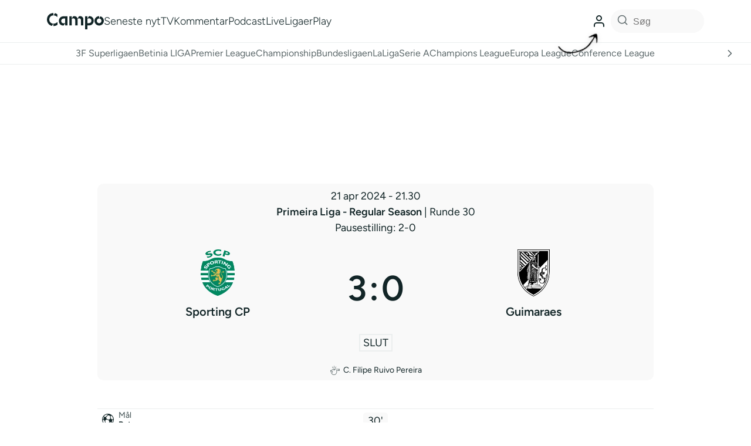

--- FILE ---
content_type: text/html; charset=UTF-8
request_url: https://campo.dk/match/sporting-cp-guimaraes-2024-04-21/
body_size: 85966
content:
<!DOCTYPE html>
<html lang="da-DK">
  <head>
    <meta name='robots' content='index, follow, max-image-preview:large, max-snippet:-1, max-video-preview:-1' />
          <!-- Google Tag Manager -->
          <script>(function(w,d,s,l,i){w[l]=w[l]||[];w[l].push({'gtm.start':
          new Date().getTime(),event:'gtm.js'});var f=d.getElementsByTagName(s)[0],
          j=d.createElement(s),dl=l!='dataLayer'?'&l='+l:'';j.async=true;j.src=
          'https://www.googletagmanager.com/gtm.js?id='+i+dl;f.parentNode.insertBefore(j,f);
          })(window,document,'script','dataLayer','GTM-N7N3CRZ');</script>
          <!-- End Google Tag Manager -->
        
	<!-- This site is optimized with the Yoast SEO plugin v26.7 - https://yoast.com/wordpress/plugins/seo/ -->
	<title>Sporting CP - Guimaraes - Campo</title>
	<link rel="canonical" href="https://campo.dk/match/sporting-cp-guimaraes-2024-04-21/" />
	<meta property="og:locale" content="da_DK" />
	<meta property="og:type" content="article" />
	<meta property="og:description" content="Sporting CP - Guimaraes" />
	<meta property="og:url" content="https://campo.dk/match/sporting-cp-guimaraes-2024-04-21/" />
	<meta property="og:site_name" content="Campo" />
	<meta property="article:modified_time" content="2024-06-03T22:11:22+00:00" />
	<meta name="twitter:card" content="summary_large_image" />
	<script type="application/ld+json" class="yoast-schema-graph">{"@context":"https://schema.org","@graph":[{"@type":"WebPage","@id":"https://campo.dk/match/sporting-cp-guimaraes-2024-04-21/","url":"https://campo.dk/match/sporting-cp-guimaraes-2024-04-21/","name":"Sporting CP - Guimaraes - Campo","isPartOf":{"@id":"https://campo.dk/#website"},"datePublished":"2024-06-03T22:11:11+00:00","dateModified":"2024-06-03T22:11:22+00:00","breadcrumb":{"@id":"https://campo.dk/match/sporting-cp-guimaraes-2024-04-21/#breadcrumb"},"inLanguage":"da-DK","potentialAction":[{"@type":"ReadAction","target":["https://campo.dk/match/sporting-cp-guimaraes-2024-04-21/"]}]},{"@type":"BreadcrumbList","@id":"https://campo.dk/match/sporting-cp-guimaraes-2024-04-21/#breadcrumb","itemListElement":[{"@type":"ListItem","position":1,"name":"Home","item":"https://campo.dk/"},{"@type":"ListItem","position":2,"name":"Sporting CP &#8211; Guimaraes"}]},{"@type":"WebSite","@id":"https://campo.dk/#website","url":"https://campo.dk/","name":"Campo","description":"","publisher":{"@id":"https://campo.dk/#organization"},"potentialAction":[{"@type":"SearchAction","target":{"@type":"EntryPoint","urlTemplate":"https://campo.dk/?s={search_term_string}"},"query-input":{"@type":"PropertyValueSpecification","valueRequired":true,"valueName":"search_term_string"}}],"inLanguage":"da-DK"},{"@type":"Organization","@id":"https://campo.dk/#organization","name":"Campo.dk","url":"https://campo.dk/","logo":{"@type":"ImageObject","inLanguage":"da-DK","@id":"https://campo.dk/#/schema/logo/image/","url":"https://campo.dk/wp-content/uploads/2021/08/favicon.png","contentUrl":"https://campo.dk/wp-content/uploads/2021/08/favicon.png","width":1082,"height":1082,"caption":"Campo.dk"},"image":{"@id":"https://campo.dk/#/schema/logo/image/"}}]}</script>
	<!-- / Yoast SEO plugin. -->


<link rel='dns-prefetch' href='//cdn.jsdelivr.net' />
<link rel='dns-prefetch' href='//campo.dk' />
<script type="text/javascript" id="wpp-js" src="https://campo.dk/wp-content/plugins/wordpress-popular-posts/assets/js/wpp.min.js?ver=7.3.6" data-sampling="1" data-sampling-rate="10" data-api-url="https://campo.dk/wp-json/wordpress-popular-posts" data-post-id="404529" data-token="3e627ea6b3" data-lang="0" data-debug="0"></script>
        <script async src="https://securepubads.g.doubleclick.net/tag/js/gpt.js"></script>
        <script>
          window.googletag = window.googletag || {cmd: []};

          googletag.cmd.push(function() {
            /*
            var interstitialSlot = googletag.defineOutOfPageSlot('/21809957681,22582916309/campo/campo.dk/interstitial', googletag.enums.OutOfPageFormat.INTERSTITIAL);
            if (interstitialSlot) {
              interstitialSlot.addService(googletag.pubads());
              googletag.pubads().refresh([interstitialSlot]);
            }
            */
          });

          function isMobile() {
            return window.innerWidth <= 768;
          }

          function isDesktop() {
            return window.innerWidth >= 1024;
          }

          googletag.cmd.push(function() {
            try {
              // Desktop-only ads (≥1024px)
              if (isDesktop()) {
                googletag.defineSlot('/22582916309/Campo/billboard_1', [[930, 180], [970, 170]], 'div-gpt-ad-billboard_1').addService(googletag.pubads());
                googletag.defineSlot('/22582916309/Campo/billboard_2', [[728, 90], [930, 600], [970, 570], [930, 180], [970, 550]], 'div-gpt-ad-billboard_2').addService(googletag.pubads());
                googletag.defineSlot('/22582916309/Campo/billboard_3', [[728, 90], [930, 600], [970, 540], [930, 180], [970, 570]], 'div-gpt-ad-billboard_3').addService(googletag.pubads());
                googletag.defineSlot('/22582916309/Campo/billboard_4', [[728, 90], [930, 600], [970, 540], [930, 180], [970, 570]], 'div-gpt-ad-billboard_4').addService(googletag.pubads());
                googletag.defineSlot('/22582916309/Campo/billboard_4', [[728, 90], [930, 600], [970, 540], [930, 180], [970, 570]], 'div-gpt-ad-billboard_5').addService(googletag.pubads());
                googletag.defineSlot('/22582916309/Campo/billboard_4', [[728, 90], [930, 600], [970, 540], [930, 180], [970, 570]], 'div-gpt-ad-billboard_6').addService(googletag.pubads());
                googletag.defineSlot('/22582916309/Campo/billboard_4', [[728, 90], [930, 600], [970, 540], [930, 180], [970, 570]], 'div-gpt-ad-billboard_7').addService(googletag.pubads());
                googletag.defineSlot('/22582916309/Campo/billboard_4', [[728, 90], [930, 600], [970, 540], [930, 180], [970, 570]], 'div-gpt-ad-billboard_8').addService(googletag.pubads());
                googletag.defineSlot('/22582916309/Campo/billboard_4', [[728, 90], [930, 600], [970, 540], [930, 180], [970, 570]], 'div-gpt-ad-billboard_9').addService(googletag.pubads());
                googletag.defineSlot('/22582916309/Campo/billboard_4', [[728, 90], [930, 600], [970, 540], [930, 180], [970, 570]], 'div-gpt-ad-billboard_10').addService(googletag.pubads());
                googletag.defineSlot('/22582916309/Campo/sticky_1', [[160, 600], [300, 600]], 'div-gpt-ad-sticky_1').addService(googletag.pubads());
                googletag.defineSlot('/22582916309/Campo/sticky_2', [[300, 600], [160, 600]], 'div-gpt-ad-sticky_2').addService(googletag.pubads());
              }

              // Mobile-only ads (≤768px)
              if (isMobile()) {
                //googletag.defineSlot('/22582916309/Campo/mobile_1', [[320, 160], [300, 250], [300, 240], [300, 210], [320, 320]], 'div-gpt-ad-mobile_1').addService(googletag.pubads());
                googletag.defineSlot('/22582916309/Campo/mobile_1', [[320, 160], [300, 250], [300, 240], [300, 210], [320, 320]], 'div-gpt-ad-mobile_1').addService(googletag.pubads());
                googletag.defineSlot('/22582916309/Campo/mobile_2', [[300, 100], [300, 250], [300, 240], [320, 160], [300, 210], [320, 320]], 'div-gpt-ad-mobile_2').addService(googletag.pubads());
                googletag.defineSlot('/22582916309/Campo/mobile_3', [[320, 160], [320, 320], [300, 250], [300, 240], [300, 230]], 'div-gpt-ad-mobile_3').addService(googletag.pubads());
                googletag.defineSlot('/22582916309/Campo/mobile_4', [[320, 160], [320, 320], [300, 250], [300, 240], [300, 230]], 'div-gpt-ad-mobile_4').addService(googletag.pubads());
                googletag.defineSlot('/22582916309/Campo/mobile_5', [[320, 160], [320, 320], [300, 250], [300, 240], [300, 230]], 'div-gpt-ad-mobile_5').addService(googletag.pubads());
                googletag.defineSlot('/22582916309/Campo/mobile_6', ['fluid', [320, 320]], 'div-gpt-ad-mobile_6').addService(googletag.pubads());
                googletag.defineSlot('/22582916309/Campo/mobile_4', [[320, 160], [320, 320], [300, 250], [300, 240], [300, 230]], 'div-gpt-ad-mobile_7').addService(googletag.pubads());
                googletag.defineSlot('/22582916309/Campo/mobile_4', [[320, 160], [320, 320], [300, 250], [300, 240], [300, 230]], 'div-gpt-ad-mobile_8').addService(googletag.pubads());
                googletag.defineSlot('/22582916309/Campo/mobile_4', [[320, 160], [320, 320], [300, 250], [300, 240], [300, 230]], 'div-gpt-ad-mobile_9').addService(googletag.pubads());
                googletag.defineSlot('/22582916309/Campo/mobile_4', [[320, 160], [320, 320], [300, 250], [300, 240], [300, 230]], 'div-gpt-ad-mobile_10').addService(googletag.pubads())
                googletag.defineSlot('/22582916309/Campo/topscroll_mobile', [[1, 1], [1, 2], [300, 220]], 'div-gpt-ad-topscroll_mobile').addService(googletag.pubads());
              }

              // Tablet & Desktop ads (>768px)
              if (!isMobile()) {
                googletag.defineSlot('/22582916309/Campo/rectangle_1', [300, 250], 'div-gpt-ad-rectangle_1').addService(googletag.pubads());
                googletag.defineSlot('/22582916309/Campo/rectangle_2', [300, 250], 'div-gpt-ad-rectangle_2').addService(googletag.pubads());
                googletag.defineSlot('/22582916309/Campo/rectangle_3', [300, 250], 'div-gpt-ad-rectangle_3').addService(googletag.pubads());
                googletag.defineSlot('/22582916309/Campo/rectangle_4', [300, 250], 'div-gpt-ad-rectangle_4').addService(googletag.pubads());
                googletag.defineSlot('/22582916309/Campo/sidebar_1', [300, 250], 'div-gpt-ad-sidebar_1').addService(googletag.pubads());
                googletag.defineSlot('/22582916309/Campo/sidebar_2', [300, 250], 'div-gpt-ad-sidebar_2').addService(googletag.pubads());
                googletag.defineSlot('/22582916309/Campo/sidebar_3', [300, 250], 'div-gpt-ad-sidebar_3').addService(googletag.pubads());
                googletag.defineSlot('/22582916309/Campo/topscroll_desktop', [[1, 1], [1, 2]], 'div-gpt-ad-topscroll_desktop').addService(googletag.pubads());
              }

              // Replaced by STEP
              // googletag.defineOutOfPageSlot('/22582916309/Campo/interstitial', googletag.enums.OutOfPageFormat.INTERSTITIAL).addService(googletag.pubads());

              googletag.pubads().enableSingleRequest();
              googletag.enableServices();
            } catch (error) {
              console.error('Error initializing ads:', error);
            }
          });

          /*
          window.addEventListener('resize', function() {
            googletag.cmd.push(function() {
              googletag.pubads().refresh();
            });
          });
          */
        </script>
        <link rel="alternate" title="oEmbed (JSON)" type="application/json+oembed" href="https://campo.dk/wp-json/oembed/1.0/embed?url=https%3A%2F%2Fcampo.dk%2Fmatch%2Fsporting-cp-guimaraes-2024-04-21%2F" />
<link rel="alternate" title="oEmbed (XML)" type="text/xml+oembed" href="https://campo.dk/wp-json/oembed/1.0/embed?url=https%3A%2F%2Fcampo.dk%2Fmatch%2Fsporting-cp-guimaraes-2024-04-21%2F&#038;format=xml" />
<style id='wp-img-auto-sizes-contain-inline-css' type='text/css'>
img:is([sizes=auto i],[sizes^="auto," i]){contain-intrinsic-size:3000px 1500px}
/*# sourceURL=wp-img-auto-sizes-contain-inline-css */
</style>
<style id='wp-block-library-inline-css' type='text/css'>
:root{--wp-block-synced-color:#7a00df;--wp-block-synced-color--rgb:122,0,223;--wp-bound-block-color:var(--wp-block-synced-color);--wp-editor-canvas-background:#ddd;--wp-admin-theme-color:#007cba;--wp-admin-theme-color--rgb:0,124,186;--wp-admin-theme-color-darker-10:#006ba1;--wp-admin-theme-color-darker-10--rgb:0,107,160.5;--wp-admin-theme-color-darker-20:#005a87;--wp-admin-theme-color-darker-20--rgb:0,90,135;--wp-admin-border-width-focus:2px}@media (min-resolution:192dpi){:root{--wp-admin-border-width-focus:1.5px}}.wp-element-button{cursor:pointer}:root .has-very-light-gray-background-color{background-color:#eee}:root .has-very-dark-gray-background-color{background-color:#313131}:root .has-very-light-gray-color{color:#eee}:root .has-very-dark-gray-color{color:#313131}:root .has-vivid-green-cyan-to-vivid-cyan-blue-gradient-background{background:linear-gradient(135deg,#00d084,#0693e3)}:root .has-purple-crush-gradient-background{background:linear-gradient(135deg,#34e2e4,#4721fb 50%,#ab1dfe)}:root .has-hazy-dawn-gradient-background{background:linear-gradient(135deg,#faaca8,#dad0ec)}:root .has-subdued-olive-gradient-background{background:linear-gradient(135deg,#fafae1,#67a671)}:root .has-atomic-cream-gradient-background{background:linear-gradient(135deg,#fdd79a,#004a59)}:root .has-nightshade-gradient-background{background:linear-gradient(135deg,#330968,#31cdcf)}:root .has-midnight-gradient-background{background:linear-gradient(135deg,#020381,#2874fc)}:root{--wp--preset--font-size--normal:16px;--wp--preset--font-size--huge:42px}.has-regular-font-size{font-size:1em}.has-larger-font-size{font-size:2.625em}.has-normal-font-size{font-size:var(--wp--preset--font-size--normal)}.has-huge-font-size{font-size:var(--wp--preset--font-size--huge)}.has-text-align-center{text-align:center}.has-text-align-left{text-align:left}.has-text-align-right{text-align:right}.has-fit-text{white-space:nowrap!important}#end-resizable-editor-section{display:none}.aligncenter{clear:both}.items-justified-left{justify-content:flex-start}.items-justified-center{justify-content:center}.items-justified-right{justify-content:flex-end}.items-justified-space-between{justify-content:space-between}.screen-reader-text{border:0;clip-path:inset(50%);height:1px;margin:-1px;overflow:hidden;padding:0;position:absolute;width:1px;word-wrap:normal!important}.screen-reader-text:focus{background-color:#ddd;clip-path:none;color:#444;display:block;font-size:1em;height:auto;left:5px;line-height:normal;padding:15px 23px 14px;text-decoration:none;top:5px;width:auto;z-index:100000}html :where(.has-border-color){border-style:solid}html :where([style*=border-top-color]){border-top-style:solid}html :where([style*=border-right-color]){border-right-style:solid}html :where([style*=border-bottom-color]){border-bottom-style:solid}html :where([style*=border-left-color]){border-left-style:solid}html :where([style*=border-width]){border-style:solid}html :where([style*=border-top-width]){border-top-style:solid}html :where([style*=border-right-width]){border-right-style:solid}html :where([style*=border-bottom-width]){border-bottom-style:solid}html :where([style*=border-left-width]){border-left-style:solid}html :where(img[class*=wp-image-]){height:auto;max-width:100%}:where(figure){margin:0 0 1em}html :where(.is-position-sticky){--wp-admin--admin-bar--position-offset:var(--wp-admin--admin-bar--height,0px)}@media screen and (max-width:600px){html :where(.is-position-sticky){--wp-admin--admin-bar--position-offset:0px}}

/*# sourceURL=wp-block-library-inline-css */
</style><style id='wp-block-social-links-inline-css' type='text/css'>
.wp-block-social-links{background:none;box-sizing:border-box;margin-left:0;padding-left:0;padding-right:0;text-indent:0}.wp-block-social-links .wp-social-link a,.wp-block-social-links .wp-social-link a:hover{border-bottom:0;box-shadow:none;text-decoration:none}.wp-block-social-links .wp-social-link svg{height:1em;width:1em}.wp-block-social-links .wp-social-link span:not(.screen-reader-text){font-size:.65em;margin-left:.5em;margin-right:.5em}.wp-block-social-links.has-small-icon-size{font-size:16px}.wp-block-social-links,.wp-block-social-links.has-normal-icon-size{font-size:24px}.wp-block-social-links.has-large-icon-size{font-size:36px}.wp-block-social-links.has-huge-icon-size{font-size:48px}.wp-block-social-links.aligncenter{display:flex;justify-content:center}.wp-block-social-links.alignright{justify-content:flex-end}.wp-block-social-link{border-radius:9999px;display:block}@media not (prefers-reduced-motion){.wp-block-social-link{transition:transform .1s ease}}.wp-block-social-link{height:auto}.wp-block-social-link a{align-items:center;display:flex;line-height:0}.wp-block-social-link:hover{transform:scale(1.1)}.wp-block-social-links .wp-block-social-link.wp-social-link{display:inline-block;margin:0;padding:0}.wp-block-social-links .wp-block-social-link.wp-social-link .wp-block-social-link-anchor,.wp-block-social-links .wp-block-social-link.wp-social-link .wp-block-social-link-anchor svg,.wp-block-social-links .wp-block-social-link.wp-social-link .wp-block-social-link-anchor:active,.wp-block-social-links .wp-block-social-link.wp-social-link .wp-block-social-link-anchor:hover,.wp-block-social-links .wp-block-social-link.wp-social-link .wp-block-social-link-anchor:visited{color:currentColor;fill:currentColor}:where(.wp-block-social-links:not(.is-style-logos-only)) .wp-social-link{background-color:#f0f0f0;color:#444}:where(.wp-block-social-links:not(.is-style-logos-only)) .wp-social-link-amazon{background-color:#f90;color:#fff}:where(.wp-block-social-links:not(.is-style-logos-only)) .wp-social-link-bandcamp{background-color:#1ea0c3;color:#fff}:where(.wp-block-social-links:not(.is-style-logos-only)) .wp-social-link-behance{background-color:#0757fe;color:#fff}:where(.wp-block-social-links:not(.is-style-logos-only)) .wp-social-link-bluesky{background-color:#0a7aff;color:#fff}:where(.wp-block-social-links:not(.is-style-logos-only)) .wp-social-link-codepen{background-color:#1e1f26;color:#fff}:where(.wp-block-social-links:not(.is-style-logos-only)) .wp-social-link-deviantart{background-color:#02e49b;color:#fff}:where(.wp-block-social-links:not(.is-style-logos-only)) .wp-social-link-discord{background-color:#5865f2;color:#fff}:where(.wp-block-social-links:not(.is-style-logos-only)) .wp-social-link-dribbble{background-color:#e94c89;color:#fff}:where(.wp-block-social-links:not(.is-style-logos-only)) .wp-social-link-dropbox{background-color:#4280ff;color:#fff}:where(.wp-block-social-links:not(.is-style-logos-only)) .wp-social-link-etsy{background-color:#f45800;color:#fff}:where(.wp-block-social-links:not(.is-style-logos-only)) .wp-social-link-facebook{background-color:#0866ff;color:#fff}:where(.wp-block-social-links:not(.is-style-logos-only)) .wp-social-link-fivehundredpx{background-color:#000;color:#fff}:where(.wp-block-social-links:not(.is-style-logos-only)) .wp-social-link-flickr{background-color:#0461dd;color:#fff}:where(.wp-block-social-links:not(.is-style-logos-only)) .wp-social-link-foursquare{background-color:#e65678;color:#fff}:where(.wp-block-social-links:not(.is-style-logos-only)) .wp-social-link-github{background-color:#24292d;color:#fff}:where(.wp-block-social-links:not(.is-style-logos-only)) .wp-social-link-goodreads{background-color:#eceadd;color:#382110}:where(.wp-block-social-links:not(.is-style-logos-only)) .wp-social-link-google{background-color:#ea4434;color:#fff}:where(.wp-block-social-links:not(.is-style-logos-only)) .wp-social-link-gravatar{background-color:#1d4fc4;color:#fff}:where(.wp-block-social-links:not(.is-style-logos-only)) .wp-social-link-instagram{background-color:#f00075;color:#fff}:where(.wp-block-social-links:not(.is-style-logos-only)) .wp-social-link-lastfm{background-color:#e21b24;color:#fff}:where(.wp-block-social-links:not(.is-style-logos-only)) .wp-social-link-linkedin{background-color:#0d66c2;color:#fff}:where(.wp-block-social-links:not(.is-style-logos-only)) .wp-social-link-mastodon{background-color:#3288d4;color:#fff}:where(.wp-block-social-links:not(.is-style-logos-only)) .wp-social-link-medium{background-color:#000;color:#fff}:where(.wp-block-social-links:not(.is-style-logos-only)) .wp-social-link-meetup{background-color:#f6405f;color:#fff}:where(.wp-block-social-links:not(.is-style-logos-only)) .wp-social-link-patreon{background-color:#000;color:#fff}:where(.wp-block-social-links:not(.is-style-logos-only)) .wp-social-link-pinterest{background-color:#e60122;color:#fff}:where(.wp-block-social-links:not(.is-style-logos-only)) .wp-social-link-pocket{background-color:#ef4155;color:#fff}:where(.wp-block-social-links:not(.is-style-logos-only)) .wp-social-link-reddit{background-color:#ff4500;color:#fff}:where(.wp-block-social-links:not(.is-style-logos-only)) .wp-social-link-skype{background-color:#0478d7;color:#fff}:where(.wp-block-social-links:not(.is-style-logos-only)) .wp-social-link-snapchat{background-color:#fefc00;color:#fff;stroke:#000}:where(.wp-block-social-links:not(.is-style-logos-only)) .wp-social-link-soundcloud{background-color:#ff5600;color:#fff}:where(.wp-block-social-links:not(.is-style-logos-only)) .wp-social-link-spotify{background-color:#1bd760;color:#fff}:where(.wp-block-social-links:not(.is-style-logos-only)) .wp-social-link-telegram{background-color:#2aabee;color:#fff}:where(.wp-block-social-links:not(.is-style-logos-only)) .wp-social-link-threads{background-color:#000;color:#fff}:where(.wp-block-social-links:not(.is-style-logos-only)) .wp-social-link-tiktok{background-color:#000;color:#fff}:where(.wp-block-social-links:not(.is-style-logos-only)) .wp-social-link-tumblr{background-color:#011835;color:#fff}:where(.wp-block-social-links:not(.is-style-logos-only)) .wp-social-link-twitch{background-color:#6440a4;color:#fff}:where(.wp-block-social-links:not(.is-style-logos-only)) .wp-social-link-twitter{background-color:#1da1f2;color:#fff}:where(.wp-block-social-links:not(.is-style-logos-only)) .wp-social-link-vimeo{background-color:#1eb7ea;color:#fff}:where(.wp-block-social-links:not(.is-style-logos-only)) .wp-social-link-vk{background-color:#4680c2;color:#fff}:where(.wp-block-social-links:not(.is-style-logos-only)) .wp-social-link-wordpress{background-color:#3499cd;color:#fff}:where(.wp-block-social-links:not(.is-style-logos-only)) .wp-social-link-whatsapp{background-color:#25d366;color:#fff}:where(.wp-block-social-links:not(.is-style-logos-only)) .wp-social-link-x{background-color:#000;color:#fff}:where(.wp-block-social-links:not(.is-style-logos-only)) .wp-social-link-yelp{background-color:#d32422;color:#fff}:where(.wp-block-social-links:not(.is-style-logos-only)) .wp-social-link-youtube{background-color:red;color:#fff}:where(.wp-block-social-links.is-style-logos-only) .wp-social-link{background:none}:where(.wp-block-social-links.is-style-logos-only) .wp-social-link svg{height:1.25em;width:1.25em}:where(.wp-block-social-links.is-style-logos-only) .wp-social-link-amazon{color:#f90}:where(.wp-block-social-links.is-style-logos-only) .wp-social-link-bandcamp{color:#1ea0c3}:where(.wp-block-social-links.is-style-logos-only) .wp-social-link-behance{color:#0757fe}:where(.wp-block-social-links.is-style-logos-only) .wp-social-link-bluesky{color:#0a7aff}:where(.wp-block-social-links.is-style-logos-only) .wp-social-link-codepen{color:#1e1f26}:where(.wp-block-social-links.is-style-logos-only) .wp-social-link-deviantart{color:#02e49b}:where(.wp-block-social-links.is-style-logos-only) .wp-social-link-discord{color:#5865f2}:where(.wp-block-social-links.is-style-logos-only) .wp-social-link-dribbble{color:#e94c89}:where(.wp-block-social-links.is-style-logos-only) .wp-social-link-dropbox{color:#4280ff}:where(.wp-block-social-links.is-style-logos-only) .wp-social-link-etsy{color:#f45800}:where(.wp-block-social-links.is-style-logos-only) .wp-social-link-facebook{color:#0866ff}:where(.wp-block-social-links.is-style-logos-only) .wp-social-link-fivehundredpx{color:#000}:where(.wp-block-social-links.is-style-logos-only) .wp-social-link-flickr{color:#0461dd}:where(.wp-block-social-links.is-style-logos-only) .wp-social-link-foursquare{color:#e65678}:where(.wp-block-social-links.is-style-logos-only) .wp-social-link-github{color:#24292d}:where(.wp-block-social-links.is-style-logos-only) .wp-social-link-goodreads{color:#382110}:where(.wp-block-social-links.is-style-logos-only) .wp-social-link-google{color:#ea4434}:where(.wp-block-social-links.is-style-logos-only) .wp-social-link-gravatar{color:#1d4fc4}:where(.wp-block-social-links.is-style-logos-only) .wp-social-link-instagram{color:#f00075}:where(.wp-block-social-links.is-style-logos-only) .wp-social-link-lastfm{color:#e21b24}:where(.wp-block-social-links.is-style-logos-only) .wp-social-link-linkedin{color:#0d66c2}:where(.wp-block-social-links.is-style-logos-only) .wp-social-link-mastodon{color:#3288d4}:where(.wp-block-social-links.is-style-logos-only) .wp-social-link-medium{color:#000}:where(.wp-block-social-links.is-style-logos-only) .wp-social-link-meetup{color:#f6405f}:where(.wp-block-social-links.is-style-logos-only) .wp-social-link-patreon{color:#000}:where(.wp-block-social-links.is-style-logos-only) .wp-social-link-pinterest{color:#e60122}:where(.wp-block-social-links.is-style-logos-only) .wp-social-link-pocket{color:#ef4155}:where(.wp-block-social-links.is-style-logos-only) .wp-social-link-reddit{color:#ff4500}:where(.wp-block-social-links.is-style-logos-only) .wp-social-link-skype{color:#0478d7}:where(.wp-block-social-links.is-style-logos-only) .wp-social-link-snapchat{color:#fff;stroke:#000}:where(.wp-block-social-links.is-style-logos-only) .wp-social-link-soundcloud{color:#ff5600}:where(.wp-block-social-links.is-style-logos-only) .wp-social-link-spotify{color:#1bd760}:where(.wp-block-social-links.is-style-logos-only) .wp-social-link-telegram{color:#2aabee}:where(.wp-block-social-links.is-style-logos-only) .wp-social-link-threads{color:#000}:where(.wp-block-social-links.is-style-logos-only) .wp-social-link-tiktok{color:#000}:where(.wp-block-social-links.is-style-logos-only) .wp-social-link-tumblr{color:#011835}:where(.wp-block-social-links.is-style-logos-only) .wp-social-link-twitch{color:#6440a4}:where(.wp-block-social-links.is-style-logos-only) .wp-social-link-twitter{color:#1da1f2}:where(.wp-block-social-links.is-style-logos-only) .wp-social-link-vimeo{color:#1eb7ea}:where(.wp-block-social-links.is-style-logos-only) .wp-social-link-vk{color:#4680c2}:where(.wp-block-social-links.is-style-logos-only) .wp-social-link-whatsapp{color:#25d366}:where(.wp-block-social-links.is-style-logos-only) .wp-social-link-wordpress{color:#3499cd}:where(.wp-block-social-links.is-style-logos-only) .wp-social-link-x{color:#000}:where(.wp-block-social-links.is-style-logos-only) .wp-social-link-yelp{color:#d32422}:where(.wp-block-social-links.is-style-logos-only) .wp-social-link-youtube{color:red}.wp-block-social-links.is-style-pill-shape .wp-social-link{width:auto}:root :where(.wp-block-social-links .wp-social-link a){padding:.25em}:root :where(.wp-block-social-links.is-style-logos-only .wp-social-link a){padding:0}:root :where(.wp-block-social-links.is-style-pill-shape .wp-social-link a){padding-left:.6666666667em;padding-right:.6666666667em}.wp-block-social-links:not(.has-icon-color):not(.has-icon-background-color) .wp-social-link-snapchat .wp-block-social-link-label{color:#000}
/*# sourceURL=https://campo.dk/wp-includes/blocks/social-links/style.min.css */
</style>
<style id='global-styles-inline-css' type='text/css'>
:root{--wp--preset--aspect-ratio--square: 1;--wp--preset--aspect-ratio--4-3: 4/3;--wp--preset--aspect-ratio--3-4: 3/4;--wp--preset--aspect-ratio--3-2: 3/2;--wp--preset--aspect-ratio--2-3: 2/3;--wp--preset--aspect-ratio--16-9: 16/9;--wp--preset--aspect-ratio--9-16: 9/16;--wp--preset--color--black: #000000;--wp--preset--color--cyan-bluish-gray: #abb8c3;--wp--preset--color--white: #ffffff;--wp--preset--color--pale-pink: #f78da7;--wp--preset--color--vivid-red: #cf2e2e;--wp--preset--color--luminous-vivid-orange: #ff6900;--wp--preset--color--luminous-vivid-amber: #fcb900;--wp--preset--color--light-green-cyan: #7bdcb5;--wp--preset--color--vivid-green-cyan: #00d084;--wp--preset--color--pale-cyan-blue: #8ed1fc;--wp--preset--color--vivid-cyan-blue: #0693e3;--wp--preset--color--vivid-purple: #9b51e0;--wp--preset--color--primary: var(--color-text-primary,#122527);--wp--preset--color--secondary: var(--color-text-secondary,#5c686a);--wp--preset--color--background-subtle: var(--color-background-subtle,#f9f9f9);--wp--preset--color--background-prominent: var(--color-background-prominent,#e9ebeb);--wp--preset--color--breaking: var(--color-secondary-yellow-400,#FFE837);--wp--preset--gradient--vivid-cyan-blue-to-vivid-purple: linear-gradient(135deg,rgb(6,147,227) 0%,rgb(155,81,224) 100%);--wp--preset--gradient--light-green-cyan-to-vivid-green-cyan: linear-gradient(135deg,rgb(122,220,180) 0%,rgb(0,208,130) 100%);--wp--preset--gradient--luminous-vivid-amber-to-luminous-vivid-orange: linear-gradient(135deg,rgb(252,185,0) 0%,rgb(255,105,0) 100%);--wp--preset--gradient--luminous-vivid-orange-to-vivid-red: linear-gradient(135deg,rgb(255,105,0) 0%,rgb(207,46,46) 100%);--wp--preset--gradient--very-light-gray-to-cyan-bluish-gray: linear-gradient(135deg,rgb(238,238,238) 0%,rgb(169,184,195) 100%);--wp--preset--gradient--cool-to-warm-spectrum: linear-gradient(135deg,rgb(74,234,220) 0%,rgb(151,120,209) 20%,rgb(207,42,186) 40%,rgb(238,44,130) 60%,rgb(251,105,98) 80%,rgb(254,248,76) 100%);--wp--preset--gradient--blush-light-purple: linear-gradient(135deg,rgb(255,206,236) 0%,rgb(152,150,240) 100%);--wp--preset--gradient--blush-bordeaux: linear-gradient(135deg,rgb(254,205,165) 0%,rgb(254,45,45) 50%,rgb(107,0,62) 100%);--wp--preset--gradient--luminous-dusk: linear-gradient(135deg,rgb(255,203,112) 0%,rgb(199,81,192) 50%,rgb(65,88,208) 100%);--wp--preset--gradient--pale-ocean: linear-gradient(135deg,rgb(255,245,203) 0%,rgb(182,227,212) 50%,rgb(51,167,181) 100%);--wp--preset--gradient--electric-grass: linear-gradient(135deg,rgb(202,248,128) 0%,rgb(113,206,126) 100%);--wp--preset--gradient--midnight: linear-gradient(135deg,rgb(2,3,129) 0%,rgb(40,116,252) 100%);--wp--preset--font-size--small: 13px;--wp--preset--font-size--medium: 20px;--wp--preset--font-size--large: 36px;--wp--preset--font-size--x-large: 42px;--wp--preset--font-size--regular: 16px;--wp--preset--spacing--20: 0.44rem;--wp--preset--spacing--30: 0.67rem;--wp--preset--spacing--40: 1rem;--wp--preset--spacing--50: 1.5rem;--wp--preset--spacing--60: 2.25rem;--wp--preset--spacing--70: 3.38rem;--wp--preset--spacing--80: 5.06rem;--wp--preset--shadow--natural: 6px 6px 9px rgba(0, 0, 0, 0.2);--wp--preset--shadow--deep: 12px 12px 50px rgba(0, 0, 0, 0.4);--wp--preset--shadow--sharp: 6px 6px 0px rgba(0, 0, 0, 0.2);--wp--preset--shadow--outlined: 6px 6px 0px -3px rgb(255, 255, 255), 6px 6px rgb(0, 0, 0);--wp--preset--shadow--crisp: 6px 6px 0px rgb(0, 0, 0);--wp--custom--text-max-width: 624px;--wp--custom--spacing-soft-hard: clamp(calc(32 * var(--minfactor)),calc(32 * 1px + (40 - 32) * ((var(--viewport-width) - (402 * 1px)) / (786 - 402))),calc(40 * 1px));;--wp--custom--spacing-soft-normal: clamp(calc(32 * var(--minfactor)),calc(32 * 1px + (40 - 32) * ((var(--viewport-width) - (402 * 1px)) / (786 - 402))),calc(40 * 1px));;--wp--custom--spacing-soft-soft: 0px;--wp--custom--spacing-normal-hard: clamp(calc(32 * var(--minfactor)),calc(32 * 1px + (40 - 32) * ((var(--viewport-width) - (402 * 1px)) / (786 - 402))),calc(40 * 1px));;--wp--custom--spacing-normal-normal: clamp(calc(32 * var(--minfactor)),calc(32 * 1px + (40 - 32) * ((var(--viewport-width) - (402 * 1px)) / (786 - 402))),calc(40 * 1px));;--wp--custom--spacing-normal-soft: clamp(calc(32 * var(--minfactor)),calc(32 * 1px + (40 - 32) * ((var(--viewport-width) - (402 * 1px)) / (786 - 402))),calc(40 * 1px));;--wp--custom--spacing-hard-hard: 0px;--wp--custom--spacing-hard-normal: clamp(calc(32 * var(--minfactor)),calc(32 * 1px + (40 - 32) * ((var(--viewport-width) - (402 * 1px)) / (786 - 402))),calc(40 * 1px));;--wp--custom--spacing-hard-soft: clamp(calc(32 * var(--minfactor)),calc(32 * 1px + (40 - 32) * ((var(--viewport-width) - (402 * 1px)) / (786 - 402))),calc(40 * 1px));;}:root { --wp--style--global--content-size: 786px;--wp--style--global--wide-size: 948px; }:where(body) { margin: 0; }.wp-site-blocks > .alignleft { float: left; margin-right: 2em; }.wp-site-blocks > .alignright { float: right; margin-left: 2em; }.wp-site-blocks > .aligncenter { justify-content: center; margin-left: auto; margin-right: auto; }:where(.is-layout-flex){gap: 0.5em;}:where(.is-layout-grid){gap: 0.5em;}.is-layout-flow > .alignleft{float: left;margin-inline-start: 0;margin-inline-end: 2em;}.is-layout-flow > .alignright{float: right;margin-inline-start: 2em;margin-inline-end: 0;}.is-layout-flow > .aligncenter{margin-left: auto !important;margin-right: auto !important;}.is-layout-constrained > .alignleft{float: left;margin-inline-start: 0;margin-inline-end: 2em;}.is-layout-constrained > .alignright{float: right;margin-inline-start: 2em;margin-inline-end: 0;}.is-layout-constrained > .aligncenter{margin-left: auto !important;margin-right: auto !important;}.is-layout-constrained > :where(:not(.alignleft):not(.alignright):not(.alignfull)){max-width: var(--wp--style--global--content-size);margin-left: auto !important;margin-right: auto !important;}.is-layout-constrained > .alignwide{max-width: var(--wp--style--global--wide-size);}body .is-layout-flex{display: flex;}.is-layout-flex{flex-wrap: wrap;align-items: center;}.is-layout-flex > :is(*, div){margin: 0;}body .is-layout-grid{display: grid;}.is-layout-grid > :is(*, div){margin: 0;}body{background-color: var(--color-background-default);color: var(--color-text-primary);font-size: var(--wp--preset--font-size--regular);line-height: 1.4;padding-top: 0px;padding-right: 0px;padding-bottom: 0px;padding-left: 0px;}a:where(:not(.wp-element-button)){color: var(--wp--preset--color--primary);text-decoration: underline;}:root :where(.wp-element-button, .wp-block-button__link){background-color: #32373c;border-width: 0;color: #fff;font-family: inherit;font-size: inherit;font-style: inherit;font-weight: inherit;letter-spacing: inherit;line-height: inherit;padding-top: calc(0.667em + 2px);padding-right: calc(1.333em + 2px);padding-bottom: calc(0.667em + 2px);padding-left: calc(1.333em + 2px);text-decoration: none;text-transform: inherit;}.has-black-color{color: var(--wp--preset--color--black) !important;}.has-cyan-bluish-gray-color{color: var(--wp--preset--color--cyan-bluish-gray) !important;}.has-white-color{color: var(--wp--preset--color--white) !important;}.has-pale-pink-color{color: var(--wp--preset--color--pale-pink) !important;}.has-vivid-red-color{color: var(--wp--preset--color--vivid-red) !important;}.has-luminous-vivid-orange-color{color: var(--wp--preset--color--luminous-vivid-orange) !important;}.has-luminous-vivid-amber-color{color: var(--wp--preset--color--luminous-vivid-amber) !important;}.has-light-green-cyan-color{color: var(--wp--preset--color--light-green-cyan) !important;}.has-vivid-green-cyan-color{color: var(--wp--preset--color--vivid-green-cyan) !important;}.has-pale-cyan-blue-color{color: var(--wp--preset--color--pale-cyan-blue) !important;}.has-vivid-cyan-blue-color{color: var(--wp--preset--color--vivid-cyan-blue) !important;}.has-vivid-purple-color{color: var(--wp--preset--color--vivid-purple) !important;}.has-primary-color{color: var(--wp--preset--color--primary) !important;}.has-secondary-color{color: var(--wp--preset--color--secondary) !important;}.has-background-subtle-color{color: var(--wp--preset--color--background-subtle) !important;}.has-background-prominent-color{color: var(--wp--preset--color--background-prominent) !important;}.has-breaking-color{color: var(--wp--preset--color--breaking) !important;}.has-black-background-color{background-color: var(--wp--preset--color--black) !important;}.has-cyan-bluish-gray-background-color{background-color: var(--wp--preset--color--cyan-bluish-gray) !important;}.has-white-background-color{background-color: var(--wp--preset--color--white) !important;}.has-pale-pink-background-color{background-color: var(--wp--preset--color--pale-pink) !important;}.has-vivid-red-background-color{background-color: var(--wp--preset--color--vivid-red) !important;}.has-luminous-vivid-orange-background-color{background-color: var(--wp--preset--color--luminous-vivid-orange) !important;}.has-luminous-vivid-amber-background-color{background-color: var(--wp--preset--color--luminous-vivid-amber) !important;}.has-light-green-cyan-background-color{background-color: var(--wp--preset--color--light-green-cyan) !important;}.has-vivid-green-cyan-background-color{background-color: var(--wp--preset--color--vivid-green-cyan) !important;}.has-pale-cyan-blue-background-color{background-color: var(--wp--preset--color--pale-cyan-blue) !important;}.has-vivid-cyan-blue-background-color{background-color: var(--wp--preset--color--vivid-cyan-blue) !important;}.has-vivid-purple-background-color{background-color: var(--wp--preset--color--vivid-purple) !important;}.has-primary-background-color{background-color: var(--wp--preset--color--primary) !important;}.has-secondary-background-color{background-color: var(--wp--preset--color--secondary) !important;}.has-background-subtle-background-color{background-color: var(--wp--preset--color--background-subtle) !important;}.has-background-prominent-background-color{background-color: var(--wp--preset--color--background-prominent) !important;}.has-breaking-background-color{background-color: var(--wp--preset--color--breaking) !important;}.has-black-border-color{border-color: var(--wp--preset--color--black) !important;}.has-cyan-bluish-gray-border-color{border-color: var(--wp--preset--color--cyan-bluish-gray) !important;}.has-white-border-color{border-color: var(--wp--preset--color--white) !important;}.has-pale-pink-border-color{border-color: var(--wp--preset--color--pale-pink) !important;}.has-vivid-red-border-color{border-color: var(--wp--preset--color--vivid-red) !important;}.has-luminous-vivid-orange-border-color{border-color: var(--wp--preset--color--luminous-vivid-orange) !important;}.has-luminous-vivid-amber-border-color{border-color: var(--wp--preset--color--luminous-vivid-amber) !important;}.has-light-green-cyan-border-color{border-color: var(--wp--preset--color--light-green-cyan) !important;}.has-vivid-green-cyan-border-color{border-color: var(--wp--preset--color--vivid-green-cyan) !important;}.has-pale-cyan-blue-border-color{border-color: var(--wp--preset--color--pale-cyan-blue) !important;}.has-vivid-cyan-blue-border-color{border-color: var(--wp--preset--color--vivid-cyan-blue) !important;}.has-vivid-purple-border-color{border-color: var(--wp--preset--color--vivid-purple) !important;}.has-primary-border-color{border-color: var(--wp--preset--color--primary) !important;}.has-secondary-border-color{border-color: var(--wp--preset--color--secondary) !important;}.has-background-subtle-border-color{border-color: var(--wp--preset--color--background-subtle) !important;}.has-background-prominent-border-color{border-color: var(--wp--preset--color--background-prominent) !important;}.has-breaking-border-color{border-color: var(--wp--preset--color--breaking) !important;}.has-vivid-cyan-blue-to-vivid-purple-gradient-background{background: var(--wp--preset--gradient--vivid-cyan-blue-to-vivid-purple) !important;}.has-light-green-cyan-to-vivid-green-cyan-gradient-background{background: var(--wp--preset--gradient--light-green-cyan-to-vivid-green-cyan) !important;}.has-luminous-vivid-amber-to-luminous-vivid-orange-gradient-background{background: var(--wp--preset--gradient--luminous-vivid-amber-to-luminous-vivid-orange) !important;}.has-luminous-vivid-orange-to-vivid-red-gradient-background{background: var(--wp--preset--gradient--luminous-vivid-orange-to-vivid-red) !important;}.has-very-light-gray-to-cyan-bluish-gray-gradient-background{background: var(--wp--preset--gradient--very-light-gray-to-cyan-bluish-gray) !important;}.has-cool-to-warm-spectrum-gradient-background{background: var(--wp--preset--gradient--cool-to-warm-spectrum) !important;}.has-blush-light-purple-gradient-background{background: var(--wp--preset--gradient--blush-light-purple) !important;}.has-blush-bordeaux-gradient-background{background: var(--wp--preset--gradient--blush-bordeaux) !important;}.has-luminous-dusk-gradient-background{background: var(--wp--preset--gradient--luminous-dusk) !important;}.has-pale-ocean-gradient-background{background: var(--wp--preset--gradient--pale-ocean) !important;}.has-electric-grass-gradient-background{background: var(--wp--preset--gradient--electric-grass) !important;}.has-midnight-gradient-background{background: var(--wp--preset--gradient--midnight) !important;}.has-small-font-size{font-size: var(--wp--preset--font-size--small) !important;}.has-medium-font-size{font-size: var(--wp--preset--font-size--medium) !important;}.has-large-font-size{font-size: var(--wp--preset--font-size--large) !important;}.has-x-large-font-size{font-size: var(--wp--preset--font-size--x-large) !important;}.has-regular-font-size{font-size: var(--wp--preset--font-size--regular) !important;}
/*# sourceURL=global-styles-inline-css */
</style>

<link rel='stylesheet' id='ep_general_styles-css' href='https://campo.dk/wp-content/plugins/elasticpress/dist/css/general-styles.css?ver=66295efe92a630617c00' type='text/css' media='all' />
<link rel='stylesheet' media='print' onload="this.onload=null;this.media='all';" id='swiper-bundle-css' href='https://cdn.jsdelivr.net/npm/swiper@11/swiper-bundle.min.css?ver=6.9' type='text/css' media='all' />
<link rel='stylesheet' id='campo-users-css-css' href='https://campo.dk/wp-content/themes/campoV3/lib/users/assets/campo-users.css?ver=1.6.2' type='text/css' media='all' />
<link rel='stylesheet' id='anwp-fl-premium-styles-css' href='https://campo.dk/wp-content/plugins/football-leagues-by-anwppro-premium-premium/public/css/styles.min.css?ver=0.16.20' type='text/css' media='all' />
<link rel='stylesheet' id='anwpfl_styles-css' href='https://campo.dk/wp-content/plugins/football-leagues-by-anwppro/public/css/styles.min.css?ver=0.16.19' type='text/css' media='all' />
<style id='anwpfl_styles-inline-css' type='text/css'>
[fl-x-cloak] { display: none !important; } .anwpfl-not-ready {opacity: 0; transition: opacity 0.5s ease; visibility: hidden;} .anwpfl-ready .anwpfl-not-ready {opacity: 1; visibility: visible;} body:not(.anwpfl-ready) .anwpfl-not-ready-0 {display: none !important;}
/*# sourceURL=anwpfl_styles-inline-css */
</style>
<script type="text/javascript" src="https://campo.dk/wp-content/plugins/football-leagues-by-anwppro/vendor/micromodal/micromodal.min.js?ver=0.4.10" id="micromodal-js"></script>
<link rel="https://api.w.org/" href="https://campo.dk/wp-json/" /><style type="text/css">
            .commentatorfeature[data-author="55"]::before,
            .article-type-kommentar[data-author="55"] figure a::before {
              background-image: url("https://campo.dk/wp-content/uploads/2024/08/kommentator_test.png");
            }
            .article-type-kommentar[data-author="55"] .mainleague::after {
              content: "kentester rolle";
              text-transform: uppercase;
            }
          
            .commentatorfeature[data-author="61"]::before,
            .article-type-kommentar[data-author="61"] figure a::before {
              background-image: url("https://campo.dk/wp-content/uploads/2024/09/fl_toft_ny_lavere.png");
            }
            .article-type-kommentar[data-author="61"] .mainleague::after {
              content: "Flemming Toft";
              text-transform: uppercase;
            }
          
            .commentatorfeature[data-author="62"]::before,
            .article-type-kommentar[data-author="62"] figure a::before {
              background-image: url("https://campo.dk/wp-content/uploads/2024/09/rasmus_wurtz_ny_lavere.png");
            }
            .article-type-kommentar[data-author="62"] .mainleague::after {
              content: "Rasmus Würtz";
              text-transform: uppercase;
            }
          
            .commentatorfeature[data-author="2"]::before,
            .article-type-kommentar[data-author="2"] figure a::before {
              background-image: url("https://campo.dk/wp-content/uploads/2024/09/allanhvidny_lavere.png");
            }
            .article-type-kommentar[data-author="2"] .mainleague::after {
              content: "Allan Hvid";
              text-transform: uppercase;
            }
          
            .commentatorfeature[data-author="77"]::before,
            .article-type-kommentar[data-author="77"] figure a::before {
              background-image: url("https://campo.dk/wp-content/uploads/2025/11/troels_bager_kommentar-1.png");
            }
            .article-type-kommentar[data-author="77"] .mainleague::after {
              content: "Troels Bager Thøgersen";
              text-transform: uppercase;
            }
          </style>  <script src="https://cdn.onesignal.com/sdks/web/v16/OneSignalSDK.page.js" defer></script>
  <script>
          window.OneSignalDeferred = window.OneSignalDeferred || [];
          OneSignalDeferred.push(async function(OneSignal) {
            await OneSignal.init({
              appId: "83cbe6ef-21e7-4778-8bb5-5a790035555c",
              serviceWorkerOverrideForTypical: true,
              path: "https://campo.dk/wp-content/plugins/onesignal-free-web-push-notifications/sdk_files/",
              serviceWorkerParam: { scope: "/wp-content/plugins/onesignal-free-web-push-notifications/sdk_files/push/onesignal/" },
              serviceWorkerPath: "OneSignalSDKWorker.js",
            });
          });

          // Unregister the legacy OneSignal service worker to prevent scope conflicts
          if (navigator.serviceWorker) {
            navigator.serviceWorker.getRegistrations().then((registrations) => {
              // Iterate through all registered service workers
              registrations.forEach((registration) => {
                // Check the script URL to identify the specific service worker
                if (registration.active && registration.active.scriptURL.includes('OneSignalSDKWorker.js.php')) {
                  // Unregister the service worker
                  registration.unregister().then((success) => {
                    if (success) {
                      console.log('OneSignalSW: Successfully unregistered:', registration.active.scriptURL);
                    } else {
                      console.log('OneSignalSW: Failed to unregister:', registration.active.scriptURL);
                    }
                  });
                }
              });
            }).catch((error) => {
              console.error('Error fetching service worker registrations:', error);
            });
        }
        </script>
            <style id="wpp-loading-animation-styles">@-webkit-keyframes bgslide{from{background-position-x:0}to{background-position-x:-200%}}@keyframes bgslide{from{background-position-x:0}to{background-position-x:-200%}}.wpp-widget-block-placeholder,.wpp-shortcode-placeholder{margin:0 auto;width:60px;height:3px;background:#dd3737;background:linear-gradient(90deg,#dd3737 0%,#571313 10%,#dd3737 100%);background-size:200% auto;border-radius:3px;-webkit-animation:bgslide 1s infinite linear;animation:bgslide 1s infinite linear}</style>
                    <link rel="preconnect" href="https://pagead2.googlesyndication.com" crossorigin>
        <link rel="preconnect" href="https://cdn.videosyndicate.io" crossorigin>
                  <style type="text/css">
                body {
                  padding: 0px;
                  margin: 0px;
                }
                /*
                :root {
                    --brand: #A6C352;
                }
                */
                
                                    .has-oddset-pokalen-color { color: #f57f20 !important; }
                                    .has-oddset-pokalen-background-color { background-color: #f57f20 !important; }
                                
                                    .has-graesk-fodbold-color { color: #a6c252 !important; }
                                    .has-graesk-fodbold-background-color { background-color: #a6c252 !important; }
                                
                                    .has-vm-kvalifikation-color { color: #1794e8 !important; }
                                    .has-vm-kvalifikation-background-color { background-color: #1794e8 !important; }
                                
                                    .has-championship-color { color: #a6c252 !important; }
                                    .has-championship-background-color { background-color: #a6c252 !important; }
                                
                                    .has-2-bundesligaen-color { color: #a6c252 !important; }
                                    .has-2-bundesligaen-background-color { background-color: #a6c252 !important; }
                                
                                    .has-asian-cup-2023-color { color: #a6c252 !important; }
                                    .has-asian-cup-2023-background-color { background-color: #a6c252 !important; }
                                
                                    .has-fa-cup-color { color: #a6c252 !important; }
                                    .has-fa-cup-background-color { background-color: #a6c252 !important; }
                                
                                    .has-afcon-2024-color { color: #a6c252 !important; }
                                    .has-afcon-2024-background-color { background-color: #a6c252 !important; }
                                
                                    .has-mundial-de-clubes-fifa-color { color: #a6c252 !important; }
                                    .has-mundial-de-clubes-fifa-background-color { background-color: #a6c252 !important; }
                                
                                    .has-primeira-liga-color { color: #001941 !important; }
                                    .has-primeira-liga-background-color { background-color: #001941 !important; }
                                
                                    .has-carabao-cup-color { color: #a6c252 !important; }
                                    .has-carabao-cup-background-color { background-color: #a6c252 !important; }
                                
                                    .has-sydamerika-color { color: #a6c252 !important; }
                                    .has-sydamerika-background-color { background-color: #a6c252 !important; }
                                
                                    .has-tyrkisk-fodbold-color { color: #a6c252 !important; }
                                    .has-tyrkisk-fodbold-background-color { background-color: #a6c252 !important; }
                                
                                    .has-scottish-premiership-color { color: #1c2d5a !important; }
                                    .has-scottish-premiership-background-color { background-color: #1c2d5a !important; }
                                
                                    .has-dfb-pokal-color { color: #a6c252 !important; }
                                    .has-dfb-pokal-background-color { background-color: #a6c252 !important; }
                                
                                    .has-nordamerika-color { color: #a6c252 !important; }
                                    .has-nordamerika-background-color { background-color: #a6c252 !important; }
                                
                                    .has-ol-2024-color { color: #a6c252 !important; }
                                    .has-ol-2024-background-color { background-color: #a6c252 !important; }
                                
                                    .has-copa-del-rey-color { color: #a6c252 !important; }
                                    .has-copa-del-rey-background-color { background-color: #a6c252 !important; }
                                
                                    .has-fifa-color { color: #a6c252 !important; }
                                    .has-fifa-background-color { background-color: #a6c252 !important; }
                                
                                    .has-oestrigsk-fodbold-color { color: #a6c252 !important; }
                                    .has-oestrigsk-fodbold-background-color { background-color: #a6c252 !important; }
                                
                                    .has-coppa-italia-color { color: #a6c252 !important; }
                                    .has-coppa-italia-background-color { background-color: #a6c252 !important; }
                                
                                    .has-uefa-color { color: #a6c252 !important; }
                                    .has-uefa-background-color { background-color: #a6c252 !important; }
                                
                                    .has-laliga2-color { color: #a6c252 !important; }
                                    .has-laliga2-background-color { background-color: #a6c252 !important; }
                                
                                    .has-ligue-1-color { color: #f2ad37 !important; }
                                    .has-ligue-1-background-color { background-color: #f2ad37 !important; }
                                
                                    .has-asien-color { color: #a6c252 !important; }
                                    .has-asien-background-color { background-color: #a6c252 !important; }
                                
                                    .has-serie-b-color { color: #a6c252 !important; }
                                    .has-serie-b-background-color { background-color: #a6c252 !important; }
                                
                                    .has-nations-league-color { color: #008985 !important; }
                                    .has-nations-league-background-color { background-color: #008985 !important; }
                                
                                    .has-vm-2026-color { color: #56042c !important; }
                                    .has-vm-2026-background-color { background-color: #56042c !important; }
                                
                                    .has-aeresdivisionen-color { color: #002f63 !important; }
                                    .has-aeresdivisionen-background-color { background-color: #002f63 !important; }
                                
                                    .has-oceanien-color { color: #a6c252 !important; }
                                    .has-oceanien-background-color { background-color: #a6c252 !important; }
                                
                                    .has-betinia-liga-color { color: #0967b8 !important; }
                                    .has-betinia-liga-background-color { background-color: #0967b8 !important; }
                                
                                    .has-eliteserien-color { color: #114387 !important; }
                                    .has-eliteserien-background-color { background-color: #114387 !important; }
                                
                                    .has-afrika-color { color: #a6c252 !important; }
                                    .has-afrika-background-color { background-color: #a6c252 !important; }
                                
                                    .has-em-ambassaden-color { color: #a6c252 !important; }
                                    .has-em-ambassaden-background-color { background-color: #a6c252 !important; }
                                
                                    .has-kvinderdivision-color { color: #5a19aa !important; }
                                    .has-kvinderdivision-background-color { background-color: #5a19aa !important; }
                                
                                    .has-europa-league-color { color: #ff6a06 !important; }
                                    .has-europa-league-background-color { background-color: #ff6a06 !important; }
                                
                                    .has-portugisisk-fodbold-color { color: #001941 !important; }
                                    .has-portugisisk-fodbold-background-color { background-color: #001941 !important; }
                                
                                    .has-saudisk-fodbold-color { color: #a6c252 !important; }
                                    .has-saudisk-fodbold-background-color { background-color: #a6c252 !important; }
                                
                                    .has-conference-league-color { color: #0cc119 !important; }
                                    .has-conference-league-background-color { background-color: #0cc119 !important; }
                                
                                    .has-allsvenskan-color { color: #0e204d !important; }
                                    .has-allsvenskan-background-color { background-color: #0e204d !important; }
                                
                                    .has-major-league-soccer-color { color: #a6c252 !important; }
                                    .has-major-league-soccer-background-color { background-color: #a6c252 !important; }
                                
                                    .has-gjensidige-kvindeliga-color { color: #d23e2e !important; }
                                    .has-gjensidige-kvindeliga-background-color { background-color: #d23e2e !important; }
                                
                                    .has-europaeisk-pokalfodbold-color { color: #a6c252 !important; }
                                    .has-europaeisk-pokalfodbold-background-color { background-color: #a6c252 !important; }
                                
                                    .has-herrelandsholdet-color { color: #f43072 !important; }
                                    .has-herrelandsholdet-background-color { background-color: #f43072 !important; }
                                
                                    .has-em-2024-color { color: #143cdb !important; }
                                    .has-em-2024-background-color { background-color: #143cdb !important; }
                                
                                    .has-europaeisk-klubfodbold-color { color: #a6c252 !important; }
                                    .has-europaeisk-klubfodbold-background-color { background-color: #a6c252 !important; }
                                
                                    .has-kvindelandsholdet-color { color: #dc2c34 !important; }
                                    .has-kvindelandsholdet-background-color { background-color: #dc2c34 !important; }
                                
                                    .has-league-one-color { color: #595c5c !important; }
                                    .has-league-one-background-color { background-color: #595c5c !important; }
                                
                                    .has-jupiler-pro-league-color { color: #54c9b5 !important; }
                                    .has-jupiler-pro-league-background-color { background-color: #54c9b5 !important; }
                                
                                    .has-traeningskampe-color { color: #886eb2 !important; }
                                    .has-traeningskampe-background-color { background-color: #886eb2 !important; }
                                
                                    .has-ungdomslandshold-color { color: #dc2c34 !important; }
                                    .has-ungdomslandshold-background-color { background-color: #dc2c34 !important; }
                                
                                    .has-3-division-color { color: #046635 !important; }
                                    .has-3-division-background-color { background-color: #046635 !important; }
                                
                                    .has-2-division-color { color: #a6c252 !important; }
                                    .has-2-division-background-color { background-color: #a6c252 !important; }
                                
                                    .has-skotsk-fodbold-color { color: #0367bf !important; }
                                    .has-skotsk-fodbold-background-color { background-color: #0367bf !important; }
                                
                                    .has-em-kvalifikation-color { color: #a6c252 !important; }
                                    .has-em-kvalifikation-background-color { background-color: #a6c252 !important; }
                                
                                    .has-superligaen-color { color: #4c9950 !important; }
                                    .has-superligaen-background-color { background-color: #4c9950 !important; }
                                
                                    .has-premier-league-color { color: #930191 !important; }
                                    .has-premier-league-background-color { background-color: #930191 !important; }
                                
                                    .has-champions-league-color { color: #2774b5 !important; }
                                    .has-champions-league-background-color { background-color: #2774b5 !important; }
                                
                                    .has-dansk-fodbold-color { color: #cb4e4a !important; }
                                    .has-dansk-fodbold-background-color { background-color: #cb4e4a !important; }
                                
                                    .has-laliga-color { color: #f3e818 !important; }
                                    .has-laliga-background-color { background-color: #f3e818 !important; }
                                
                                    .has-bundesligaen-color { color: #d20515 !important; }
                                    .has-bundesligaen-background-color { background-color: #d20515 !important; }
                                
                                    .has-serie-a-color { color: #c17676 !important; }
                                    .has-serie-a-background-color { background-color: #c17676 !important; }
                                
                                    .has-europaeisk-fodbold-color { color: #e3c1bd !important; }
                                    .has-europaeisk-fodbold-background-color { background-color: #e3c1bd !important; }
                                
                                    .has-international-fodbold-color { color: #f484e5 !important; }
                                    .has-international-fodbold-background-color { background-color: #f484e5 !important; }
                                            </style>
        <script type="text/javascript">var ajax_url = 'https://campo.dk/wp-admin/admin-ajax.php';</script><meta name="apple-itunes-app" content="app-id=1588383771">      <!-- Facebook Pixel Code -->
      <script type="didomi/javascript" data-vendor="didomi:facebook">
      setTimeout(function(){
        !function(f,b,e,v,n,t,s)
        {if(f.fbq)return;n=f.fbq=function(){n.callMethod?
        n.callMethod.apply(n,arguments):n.queue.push(arguments)};
        if(!f._fbq)f._fbq=n;n.push=n;n.loaded=!0;n.version='2.0';
        n.queue=[];t=b.createElement(e);t.async=!0;
        t.src=v;s=b.getElementsByTagName(e)[0];
        s.parentNode.insertBefore(t,s)}(window, document,'script',
        'https://connect.facebook.net/en_US/fbevents.js');
        fbq('init', '2890845381221731');
        fbq('track', 'PageView');
      },7000);
      </script>
      <noscript><img height="1" width="1" style="display:none"
      src=https://www.facebook.com/tr?id=2890845381221731&ev=PageView&noscript=1
      /></noscript>
      <!-- End Facebook Pixel Code -->
          <script type="text/javascript">
      const isDarkMode = document.cookie.split('; ').find(row => row.startsWith('darkMode='));
      if (isDarkMode && isDarkMode.split('=')[1] === 'true') {
        document.documentElement.classList.add('dark-mode');
      }
    </script>
  <link rel="manifest" href="/manifest.json">      <script type="text/javascript">
        !function(){"use strict";function e(e){var t=!(arguments.length>1&&void 0!==arguments[1])||arguments[1],c=document.createElement("script");c.src=e,t?c.type="module":(c.async=!0,c.type="text/javascript",c.setAttribute("nomodule",""));var n=document.getElementsByTagName("script")[0];n.parentNode.insertBefore(c,n)}!function(t,c){!function(t,c,n){var a,o,r;n.accountId=c,null!==(a=t.marfeel)&&void 0!==a||(t.marfeel={}),null!==(o=(r=t.marfeel).cmd)&&void 0!==o||(r.cmd=[]),t.marfeel.config=n;var i="https://sdk.mrf.io/statics";e("".concat(i,"/marfeel-sdk.js?id=").concat(c),!0),e("".concat(i,"/marfeel-sdk.es5.js?id=").concat(c),!1)}(t,c,arguments.length>2&&void 0!==arguments[2]?arguments[2]:{})}(window,7600,{} /* Config */)}();
      </script>
    <style type="text/css">@charset "UTF-8";
:root,.editor-styles-wrapper{--color-text-primary: #122527;--color-text-secondary: #5c686a;--color-brand-headline: #28710d;--color-brand-green-100: #F8FAF1;--color-brand-green-300: #C9E27E;--color-brand-green-400: #A6C253;--color-brand-green-500: #82A521;--color-brand-green-600: #3C870A;--color-brand-green-900: #163506;--color-league-default: #768183;--color-border-subtle: #EBEEEE;--color-border-prominent: #949c9e;--color-border-active: #122527;--color-background-default: #ffffff;--color-background-subtle: #f9f9f9;--color-background-prominent: #e9ebeb;--color-gradient-start: #ffffff00;--color-button-primary: #47710D;--color-button-content-primary: #ffffff;--color-button-secondary: #EBEEEE;--color-button-content-secondary: #172628;--color-special-article-background: #f8faf1;--color-special-article-content: #114f09;--color-secondary-blue: #0779CA;--color-secondary-blue-200: #D0E9FA;--color-secondary-blue-400: #6CB4E4;--color-secondary-red-100: #FAF0F2;--color-secondary-red-200: #F2D7DD;--color-secondary-red-400: #DE6B82;--color-secondary-red-600: #CD173B;--color-secondary-red-800: #7A0F25;--color-secondary-red-1000: #460812;--color-secondary-orange-200: #FFE6D0;--color-secondary-orange-400: #F7B58B;--color-secondary-orange-600: #F08447;--color-secondary-yellow-400: #FFE837;--color-secondary-yellow-600: #FAC906;--color-grayscale-white: #FFFFFF;--color-grayscale-300: #D1D5D6;--color-grayscale-700: #5C686A;--color-grayscale-1000: #0D1718}.dark-mode{--color-text-primary: #ffffff;--color-text-secondary: #d1d5d6;--color-brand-headline: #84cd22;--color-brand-green-100: #F8FAF1;--color-brand-green-300: #C9E27E;--color-brand-green-400: #A6C253;--color-brand-green-500: #82A521;--color-brand-green-600: #3C870A;--color-brand-green-900: #163506;--color-league-default: #768183;--color-border-subtle: #5c686a;--color-border-prominent: #949c9e;--color-border-active: #f9f9f9;--color-background-default: #0d1718;--color-background-subtle: #5c686a;--color-background-prominent: #555d5f;--color-gradient-start: #0a0a0a00;--color-special-article-background: #14210f;--color-button-primary: #A6C253;--color-button-content-primary: #172628;--color-button-secondary: #5C686A;--color-button-content-secondary: #FFFFFF;--color-special-article-background: #04260c;--color-special-article-content: #f8faf1;--color-secondary-blue: #0779CA;--color-secondary-blue-200: #D0E9FA;--color-secondary-blue-400: #6CB4E4;--color-secondary-red-100: #460812;--color-secondary-red-200: #7A0F25;--color-secondary-red-400: #CD173B;--color-secondary-red-600: #DE6B82;--color-secondary-red-800: #F2D7DD;--color-secondary-red-1000: #FAF0F2;--color-secondary-orange-200: #FFE6D0;--color-secondary-orange-400: #F7B58B;--color-secondary-orange-600: #F08447;--color-secondary-yellow-400: #FFE837;--color-secondary-yellow-600: #FAC906;--color-grayscale-white: #FFFFFF;--color-grayscale-300: #D1D5D6;--color-grayscale-700: #5C686A;--color-grayscale-1000: #0D1718}.alignnone{margin-left:0;margin-right:0;max-width:100%;height:auto}.aligncenter{display:block;margin-left:auto;margin-right:auto;height:auto}.alignleft,.alignright{height:auto}.alignleft{float:left}.alignright{float:right}@font-face{font-display:swap;font-family:'Archivo Narrow';font-style:normal;font-weight:400;src:url('/wp-content/themes/campoV3/assets/fonts/archivo-narrow-v35-latin-regular.woff2') format('woff2')}@font-face{font-display:swap;font-family:'Archivo Narrow';font-style:italic;font-weight:400;src:url('/wp-content/themes/campoV3/assets/fonts/archivo-narrow-v35-latin-italic.woff2') format('woff2')}@font-face{font-display:swap;font-family:'Archivo Narrow';font-style:normal;font-weight:500;src:url('/wp-content/themes/campoV3/assets/fonts/archivo-narrow-v35-latin-500.woff2') format('woff2')}@font-face{font-display:swap;font-family:'Archivo Narrow';font-style:italic;font-weight:500;src:url('/wp-content/themes/campoV3/assets/fonts/archivo-narrow-v35-latin-500italic.woff2') format('woff2')}@font-face{font-display:swap;font-family:'Archivo Narrow';font-style:normal;font-weight:600;src:url('/wp-content/themes/campoV3/assets/fonts/archivo-narrow-v35-latin-600.woff2') format('woff2')}@font-face{font-display:swap;font-family:'Archivo Narrow';font-style:italic;font-weight:600;src:url('/wp-content/themes/campoV3/assets/fonts/archivo-narrow-v35-latin-600italic.woff2') format('woff2')}@font-face{font-display:swap;font-family:'Archivo Narrow';font-style:normal;font-weight:700;src:url('/wp-content/themes/campoV3/assets/fonts/archivo-narrow-v35-latin-700.woff2') format('woff2')}@font-face{font-display:swap;font-family:'Archivo Narrow';font-style:italic;font-weight:700;src:url('/wp-content/themes/campoV3/assets/fonts/archivo-narrow-v35-latin-700italic.woff2') format('woff2')}@font-face{font-display:swap;font-family:'Figtree';font-style:normal;font-weight:300;src:url('/wp-content/themes/campoV3/assets/fonts/figtree-v9-latin-300.woff2') format('woff2')}@font-face{font-display:swap;font-family:'Figtree';font-style:italic;font-weight:300;src:url('/wp-content/themes/campoV3/assets/fonts/figtree-v9-latin-300italic.woff2') format('woff2')}@font-face{font-display:swap;font-family:'Figtree';font-style:normal;font-weight:400;src:url('/wp-content/themes/campoV3/assets/fonts/figtree-v9-latin-regular.woff2') format('woff2')}@font-face{font-display:swap;font-family:'Figtree';font-style:italic;font-weight:400;src:url('/wp-content/themes/campoV3/assets/fonts/figtree-v9-latin-italic.woff2') format('woff2')}@font-face{font-display:swap;font-family:'Figtree';font-style:normal;font-weight:500;src:url('/wp-content/themes/campoV3/assets/fonts/figtree-v9-latin-500.woff2') format('woff2')}@font-face{font-display:swap;font-family:'Figtree';font-style:italic;font-weight:500;src:url('/wp-content/themes/campoV3/assets/fonts/figtree-v9-latin-500italic.woff2') format('woff2')}@font-face{font-display:swap;font-family:'Figtree';font-style:normal;font-weight:600;src:url('/wp-content/themes/campoV3/assets/fonts/figtree-v9-latin-600.woff2') format('woff2')}@font-face{font-display:swap;font-family:'Figtree';font-style:italic;font-weight:600;src:url('/wp-content/themes/campoV3/assets/fonts/figtree-v9-latin-600italic.woff2') format('woff2')}@font-face{font-display:swap;font-family:'Figtree';font-style:normal;font-weight:700;src:url('/wp-content/themes/campoV3/assets/fonts/figtree-v9-latin-700.woff2') format('woff2')}@font-face{font-display:swap;font-family:'Figtree';font-style:italic;font-weight:700;src:url('/wp-content/themes/campoV3/assets/fonts/figtree-v9-latin-700italic.woff2') format('woff2')}@font-face{font-family:'fontello';src:url('/wp-content/themes/campoV3/assets/fonts/fontello.eot?55340688');src:url('/wp-content/themes/campoV3/assets/fonts/fontello.eot?55340688#iefix') format('embedded-opentype'), url('/wp-content/themes/campoV3/assets/fonts/fontello.woff2?55340688') format('woff2'), url('/wp-content/themes/campoV3/assets/fonts/fontello.woff?55340688') format('woff'), url('/wp-content/themes/campoV3/assets/fonts/fontello.ttf?55340688') format('truetype'), url('/wp-content/themes/campoV3/assets/fonts/fontello.svg?55340688#fontello') format('svg');font-weight:normal;font-style:normal}.icon-comment:before{content:''}.icon-close:before{content:''}.icon-user:before{content:''}.icon-wave-sound:before{content:''}.icon-stopwatch:before{content:''}.icon-play-button-arrowhead:before{content:''}.icon-moon:before{content:''}.icon-megaphone:before{content:''}.icon-magnifying-glass:before{content:''}.icon-football:before{content:''}.icon-earth-globe-with-continents-maps:before{content:''}.icon-bell:before{content:''}.icon-badge:before{content:''}.icon-explosion:before{content:''}:root,.editor-styles-wrapper{--viewport-min: 402;--viewport-max: 624;--viewport-width: 100vw;--font-min: 16;--font-max: 18;--font-heading: 'Archivo Narrow', 'Arial Narrow', sans-serif;--font-base: 'Figtree', sans-serif;--minfactor: 0.7960199px;--padding-min: 16;--padding-max: 26;--side-padding: clamp(
    calc(var(--padding-min) * var(--minfactor)),
    calc(var(--padding-min) * 1px + (var(--padding-max) - var(--padding-min)) * ((var(--viewport-width) - (var(--viewport-min) * 1px)) / (1000 - var(--viewport-min)))),
    calc(var(--padding-max) * 1px)
  );--side-padding-force: clamp(
    calc(var(--padding-min) * var(--minfactor)),
    calc(var(--padding-min) * 1px + (var(--padding-max) - var(--padding-min)) * ((var(--viewport-width) - (var(--viewport-min) * 1px)) / (1000 - var(--viewport-min)))),
    calc(var(--padding-max) * 1px)
  );--48-32px: clamp(
    calc(32 * var(--minfactor)),
    calc(32 * 1px + (48 - 32) * ((var(--viewport-width) - (402 * 1px)) / (786 - 402))),
    calc(48 * 1px)
  );--40-32px: clamp(
    calc(32 * var(--minfactor)),
    calc(32 * 1px + (40 - 32) * ((var(--viewport-width) - (402 * 1px)) / (786 - 402))),
    calc(40 * 1px)
  )}p{margin-bottom:1.4em;margin-left:auto;margin-right:auto;line-height:1.4em}p a{text-decoration:none;font-weight:500;color:inherit}p a[target="_blank"],p a[href^="http"]:not([href^="https://campo.dk/"]){color:var(--color-secondary-blue);text-decoration:underline}.wp-block-post-excerpt{--viewport-max: 786;--font-min: 22;--font-max: 26;--wp--custom--text-max-width: 786px;font-weight:300}strong,b{font-weight:600}body,p,li,td,th,h1,h2,h3,h4,h5,h6,.editor-styles-wrapper,.anwp-fl-block-header{font-family:var(--font-base);font-size:clamp(calc(var(--font-min, 16) * 0.7960199px), calc(var(--font-min, 16) * 1px + (var(--font-max, 18) - var(--font-min, 16)) * ((var(--viewport-width) - (var(--viewport-min) * 1px)) / (var(--viewport-max) - var(--viewport-min)))), calc(var(--font-max, 18) * 1px));color:var(--color-text-primary)}p+:where(h1, h2, h3, h4, h5, h6){--wp--custom--spacing-soft-soft: 1em}h1,h2,h3,h4,h5,h6,.anwp-fl-block-header,.anwp-fl-block-subheader{font-family:var(--font-heading);font-weight:600;line-height:1.1em;margin-top:0px;margin-block-start:0px;margin-bottom:0.4em;margin-left:auto;margin-right:auto}h1.has-text-color a,h2.has-text-color a,h3.has-text-color a,h4.has-text-color a,h5.has-text-color a,h6.has-text-color a,.anwp-fl-block-header.has-text-color a,.anwp-fl-block-subheader.has-text-color a{color:inherit}h1{--viewport-max: 786;--font-min: 32;--font-max: 56;margin-bottom:16px;--wp--custom--text-max-width: 786px}h1.wp-block-post-title{--wp--custom--text-max-width: 786px}h2{--font-min: 32;--font-max: 40}h3{--font-min: 24;--font-max: 32}h4{--font-min: 20;--font-max: 24}h5{--font-min: 18;--font-max: 20}h6{--font-min: 14;--font-max: 16}h3.slider-title h2,h3.slider-title.slider-title,h3.slider-title .anwp-fl-block-header,h3.slider-title.competition__group-title,.popularwrap h2,.popularwrap.slider-title,.popularwrap .anwp-fl-block-header,.popularwrap.competition__group-title,.most-popular h2,.most-popular.slider-title,.most-popular .anwp-fl-block-header,.most-popular.competition__group-title,section.tvguide h2,section.tvguide.slider-title,section.tvguide .anwp-fl-block-header,section.tvguide.competition__group-title,.latestarticles h2,.latestarticles.slider-title,.latestarticles .anwp-fl-block-header,.latestarticles.competition__group-title,.campo-comments-slider h2,.campo-comments-slider.slider-title,.campo-comments-slider .anwp-fl-block-header,.campo-comments-slider.competition__group-title,.timelinewrap h2,.timelinewrap.slider-title,.timelinewrap .anwp-fl-block-header,.timelinewrap.competition__group-title,.campo-header h2,.campo-header.slider-title,.campo-header .anwp-fl-block-header,.campo-header.competition__group-title,.competition__group-title h2,.competition__group-title.slider-title,.competition__group-title .anwp-fl-block-header,.competition__group-title.competition__group-title{max-width:none !important;margin-bottom:24px}h3.slider-title h2::before,h3.slider-title.slider-title::before,h3.slider-title .anwp-fl-block-header::before,h3.slider-title.competition__group-title::before,.popularwrap h2::before,.popularwrap.slider-title::before,.popularwrap .anwp-fl-block-header::before,.popularwrap.competition__group-title::before,.most-popular h2::before,.most-popular.slider-title::before,.most-popular .anwp-fl-block-header::before,.most-popular.competition__group-title::before,section.tvguide h2::before,section.tvguide.slider-title::before,section.tvguide .anwp-fl-block-header::before,section.tvguide.competition__group-title::before,.latestarticles h2::before,.latestarticles.slider-title::before,.latestarticles .anwp-fl-block-header::before,.latestarticles.competition__group-title::before,.campo-comments-slider h2::before,.campo-comments-slider.slider-title::before,.campo-comments-slider .anwp-fl-block-header::before,.campo-comments-slider.competition__group-title::before,.timelinewrap h2::before,.timelinewrap.slider-title::before,.timelinewrap .anwp-fl-block-header::before,.timelinewrap.competition__group-title::before,.campo-header h2::before,.campo-header.slider-title::before,.campo-header .anwp-fl-block-header::before,.campo-header.competition__group-title::before,.competition__group-title h2::before,.competition__group-title.slider-title::before,.competition__group-title .anwp-fl-block-header::before,.competition__group-title.competition__group-title::before{content:"";display:inline-block;width:4px;border-radius:2px;height:1.1em;vertical-align:top;background-color:var(--color-brand-green-400);margin-right:8px}.div-clr{clear:both}#maincontent{--side-padding: 0px;max-width:1000px;margin:0 auto;padding:24px var(--side-padding-force);background-color:var(--color-background-default);position:relative}#maincontent>div{background-color:inherit}#maincontent>div #primary{background-color:inherit !important}@media screen and (max-width:768px){#maincontent{margin-top:var(--header-height, 0px)}}.header-smart~#div-gpt-ad-billboard_1{margin-top:var(--header-height, 0px)}.wp-block-column{max-width:100% !important}*{box-sizing:border-box;margin-block-start:0px}html{scroll-padding-top:145px}@media screen and (max-width:599px){html{scroll-padding-top:95px}}figure.wp-block-audio{display:flex;flex-direction:column;background-color:var(--color-background-prominent);border-radius:10px;gap:16px;padding:16px !important}figure.wp-block-audio div,figure.wp-block-audio audio{order:20;width:100%;margin:0px}figure.wp-block-audio figcaption{order:10;font-size:16px;font-weight:500;line-height:1.2em;color:var(--color-text-primary);display:inline-block;margin:0px}figure.wp-block-audio figcaption a{color:inherit;text-decoration:underline}.wp-block-cover{max-width:var(--editor-width, 100vw) !important;width:var(--editor-width, 100vw) !important;margin-left:50% !important;transform:translateX(-50%)}.wp-block-cover *{--side-padding: 0px}@media (min-height:900px){.wp-block-cover[style*="min-height:100vh"],.wp-block-cover[style*="min-height: 100vh"]{min-height:900px !important}}.wp-block-cover .wp-block-cover__background{max-width:100%}.wp-block-cover .wp-block-cover__inner-container{color:var(--textcolor, var(--wp--custom--text-light))}.wp-block-cover .wp-block-cover__inner-container>*:last-child{margin-bottom:0px !important}.wp-block-cover.is-light .wp-block-cover__inner-container{color:var(--textcolor, var(--wp--custom--text-dark))}.wp-block-media-text *{--side-padding: 0px}.wp-block-media-text .wp-block-media-text__content :last-child{margin-bottom:0px}.wp-block-media-text .wp-block-media-text__content .wp-block-post-excerpt__more-link{display:none}.wp-block-media-text figure img{border-radius:inherit}.wp-block-columns{gap:24px 24px}.wp-block-columns+.wp-block-columns{--wp--custom--spacing-normal-normal: 24px}.wp-block-columns.has-background{padding:var(--side-padding-force);margin-left:calc(0px - var(--side-padding-force));margin-right:calc(0px - var(--side-padding-force))}.wp-block-columns.has-background+.wp-block-columns.has-background{--wp--custom--spacing-normal-normal: 0px}.wp-block-columns .wp-block-column>*:last-child{margin-bottom:0px !important}.wp-block-column{flex-grow:1;min-width:0;overflow-wrap:break-word;word-break:break-word}@media (min-width:782px){.wp-block-columns:not(.is-not-stacked-on-mobile)>.wp-block-column{flex-basis:0;flex-grow:1}}@media (max-width:781px){.wp-block-columns:not(.is-not-stacked-on-mobile)>.wp-block-column{flex-basis:100% !important}}.wp-block-buttons{--bgcolor: var(--color-button-primary)}.wp-block-buttons .wp-block-button{margin:0px;font-size:14px;font-style:normal;font-weight:600;line-height:normal}.wp-block-buttons .wp-block-button .wp-block-button__link{padding:8px 14px;background-color:var(--bgcolor);color:var(--color-button-content-primary)}.wp-block-buttons .wp-block-button.is-style-outline.has-color{--linkcolor: var(--color-button-primary,currentColor)}.wp-block-buttons .wp-block-button.is-style-outline .wp-block-button__link{--bgcolor: transparent;border-width:1px;color:var(--color-button-primary) !important}.wp-block-navigation{gap:15px 35px}.wp-block-navigation .wp-block-social-links.is-style-logos-only .wp-social-link{color:inherit}.wp-block-navigation .wp-block-navigation__container{padding:0px}@media (max-width:599px){.wp-block-navigation .wp-block-navigation__container{align-items:stretch;width:100%}}.wp-block-navigation .wp-block-navigation__container .wp-block-navigation-item{position:relative;margin-bottom:0px}.wp-block-navigation .wp-block-navigation__container .wp-block-navigation-item button.mobileopen{position:absolute;top:5px;right:0px;background-color:transparent;border:0px none;appearance:none;background-image:url("data:image/svg+xml;utf8,%3Csvg width='19' height='19' viewBox='0 0 19 19' fill='none' xmlns='http://www.w3.org/2000/svg'%3E%3Cline x1='19' y1='9.74023' x2='-9.50248e-08' y2='9.74023' stroke='%23777777' stroke-width='2'/%3E%3Cline x1='9.32617' y1='19' x2='9.32617' y2='4.02145e-08' stroke='%23777777' stroke-width='2'/%3E%3C/svg%3E");background-size:100%;background-repeat:no-repeat;background-position:center;aspect-ratio:1;transform:translateY(0px);transition:transform 200ms ease-in-out}@media (min-width:600px){.wp-block-navigation .wp-block-navigation__container .wp-block-navigation-item button.mobileopen{display:none}}.wp-block-navigation .wp-block-navigation__container .wp-block-navigation-item.is-open>button.mobileopen{transform:rotate(45deg) translateY(0px)}.wp-block-navigation .wp-block-navigation__container .wp-block-navigation-item.has-child.open-on-click>button.mobileopen{display:none}.wp-block-navigation .wp-block-navigation__container .wp-block-navigation-item.has-child>a{position:relative;z-index:1}@media (max-width:599px){.wp-block-navigation .wp-block-navigation__container .wp-block-navigation-item.has-child:not(.open-on-click):not(.is-open) .wp-block-navigation__submenu-container{display:none}}.wp-block-navigation .wp-block-navigation__container .wp-block-navigation-item.has-child .wp-block-navigation__submenu-container{left:-15px;top:100%;background-color:#ffffff;color:inherit;border:0px none;padding-top:10px;padding-bottom:5px;z-index:0;min-width:0px}@media (max-width:599px){.wp-block-navigation .wp-block-navigation__container .wp-block-navigation-item.has-child .wp-block-navigation__submenu-container{padding-top:20px}}.wp-block-navigation .wp-block-navigation__container .wp-block-navigation-item.has-child .wp-block-navigation__submenu-container .wp-block-navigation-item{white-space:nowrap}@media (max-width:599px){.wp-block-navigation .wp-block-navigation__container .wp-block-navigation-item.has-child .wp-block-navigation__submenu-container .wp-block-navigation-item{margin-bottom:10px;white-space:auto}}.wp-block-navigation .wp-block-navigation__container .wp-block-navigation-item.has-child .wp-block-navigation__submenu-container .wp-block-navigation-item .wp-block-navigation-item__content{font-weight:400;padding:0.5em 1.5em;color:inherit}@media (max-width:599px){.wp-block-navigation .wp-block-navigation__container .wp-block-navigation-item.has-child .wp-block-navigation__submenu-container .wp-block-navigation-item .wp-block-navigation-item__content{font-size:14px}}.wp-block-quote{max-width:var(--wp--custom--text-max-width) !important;margin-left:auto;margin-right:auto;position:relative;--side-padding: 32px;padding-top:4px}.wp-block-quote.alignwide{--side-padding: 0px;--wp--custom--text-max-width: 930px}.wp-block-quote::before{--font-min: 27;--font-max: 33;font-size:clamp(calc(var(--font-min, 16) * 0.7960199px), calc(var(--font-min, 16) * 1px + (var(--font-max, 18) - var(--font-min, 16)) * ((var(--viewport-width) - (var(--viewport-min) * 1px)) / (var(--viewport-max) - var(--viewport-min)))), calc(var(--font-max, 18) * 1px));content:'';display:block;width:1em;height:0.87878788em;margin-left:21px;margin-bottom:4px;background-color:var(--color-brand-green-400);-webkit-mask-image:url("data:image/svg+xml;utf8,%3Csvg width='33' height='29' viewBox='0 0 33 29' fill='none' xmlns='http://www.w3.org/2000/svg'%3E%3Cpath d='M13.4 0.799996L8.4 21.1L7.2 15.3C9.13333 15.3 10.7333 15.9 12 17.1C13.2667 18.3 13.9 19.9 13.9 21.9C13.9 23.9 13.2667 25.5333 12 26.8C10.7333 28.0667 9.16667 28.7 7.3 28.7C5.36667 28.7 3.76667 28.0667 2.5 26.8C1.23333 25.4667 0.6 23.8333 0.6 21.9C0.6 21.2333 0.633334 20.6 0.7 20C0.833334 19.4 1.03333 18.7 1.3 17.9C1.56667 17.0333 1.93333 16 2.4 14.8L7.1 0.799996H13.4ZM32.3 0.799996L27.3 21.1L26.1 15.3C28.0333 15.3 29.6333 15.9 30.9 17.1C32.1667 18.3 32.8 19.9 32.8 21.9C32.8 23.9 32.1667 25.5333 30.9 26.8C29.6333 28.0667 28.0667 28.7 26.2 28.7C24.2667 28.7 22.6667 28.0667 21.4 26.8C20.1333 25.4667 19.5 23.8333 19.5 21.9C19.5 21.2333 19.5333 20.6 19.6 20C19.7333 19.4 19.9333 18.7 20.2 17.9C20.4667 17.0333 20.8333 16 21.3 14.8L26 0.799996H32.3Z' fill='black'/%3E%3C/svg%3E");mask-image:url("data:image/svg+xml;utf8,%3Csvg width='33' height='29' viewBox='0 0 33 29' fill='none' xmlns='http://www.w3.org/2000/svg'%3E%3Cpath d='M13.4 0.799996L8.4 21.1L7.2 15.3C9.13333 15.3 10.7333 15.9 12 17.1C13.2667 18.3 13.9 19.9 13.9 21.9C13.9 23.9 13.2667 25.5333 12 26.8C10.7333 28.0667 9.16667 28.7 7.3 28.7C5.36667 28.7 3.76667 28.0667 2.5 26.8C1.23333 25.4667 0.6 23.8333 0.6 21.9C0.6 21.2333 0.633334 20.6 0.7 20C0.833334 19.4 1.03333 18.7 1.3 17.9C1.56667 17.0333 1.93333 16 2.4 14.8L7.1 0.799996H13.4ZM32.3 0.799996L27.3 21.1L26.1 15.3C28.0333 15.3 29.6333 15.9 30.9 17.1C32.1667 18.3 32.8 19.9 32.8 21.9C32.8 23.9 32.1667 25.5333 30.9 26.8C29.6333 28.0667 28.0667 28.7 26.2 28.7C24.2667 28.7 22.6667 28.0667 21.4 26.8C20.1333 25.4667 19.5 23.8333 19.5 21.9C19.5 21.2333 19.5333 20.6 19.6 20C19.7333 19.4 19.9333 18.7 20.2 17.9C20.4667 17.0333 20.8333 16 21.3 14.8L26 0.799996H32.3Z' fill='black'/%3E%3C/svg%3E");-webkit-mask-size:contain;mask-size:contain;-webkit-mask-repeat:no-repeat;mask-repeat:no-repeat}.wp-block-quote::after{content:'';background-color:var(--color-brand-green-400);position:absolute;bottom:0px;top:0px;left:var(--side-padding);width:4px;border-radius:100px}.wp-block-quote p{--font-min: 32;--font-max: 40;font-family:var(--font-heading);font-style:italic;line-height:1.1em;color:var(--color-text-primary);max-width:100% !important;padding-left:0px !important;padding-right:0px !important;margin-bottom:0px;margin-left:20px}.wp-block-quote p i,.wp-block-quote p em{font-style:inherit}.wp-block-quote cite{--font-min: 32;--font-max: 40;margin-top:4px;margin-left:20px;font-size:inherit;color:var(--color-text-secondary);padding-left:0px !important;padding-right:0px !important;font-style:normal;width:100%}.wp-block-query .wp-block-post-template{padding:0px;list-style:none;--gap: 30px;--number: 3;gap:var(--gap)}.wp-block-query .wp-block-post-template.columns-2{--number: 2}.wp-block-query .wp-block-post-template.columns-3{--number: 3}.wp-block-query .wp-block-post-template.columns-4{--number: 4}.wp-block-query .wp-block-post-template.columns-5{--number: 5}.wp-block-query .wp-block-post-template.columns-6{--number: 6}.wp-block-query .wp-block-post-template.columns-7{--number: 7}.wp-block-query .wp-block-post-template.columns-8{--number: 8}.wp-block-query .wp-block-post-template.columns-9{--number: 9}@media (min-width:600px){.wp-block-query .wp-block-post-template .wp-block-post{width:calc((100% - (var(--gap) * (var(--number) - 1))) / var(--number)) !important}}.wp-block-query .wp-block-post-template .wp-block-post .wp-block-post-featured-image a{border-radius:inherit}.wp-block-query .wp-block-post-template .wp-block-post .wp-block-post-featured-image img{border-radius:inherit;object-fit:cover}.wp-block-query .wp-block-post-template .wp-block-post h2 a,.wp-block-query .wp-block-post-template .wp-block-post h3 a{text-decoration:none}.wp-block-query .wp-block-post-template .wp-block-post .wp-block-post-excerpt.is-inline,.wp-block-query .wp-block-post-template .wp-block-post .wp-block-post-excerpt__more-text.is-inline,.wp-block-query .wp-block-post-template .wp-block-post .wp-block-post-excerpt__excerpt.is-inline{display:inline}.wp-block-query .wp-block-post-template .wp-block-post .wp-block-post-excerpt.wp-block-post-excerpt__more-text .wp-block-post-excerpt__more-link,.wp-block-query .wp-block-post-template .wp-block-post .wp-block-post-excerpt__more-text.wp-block-post-excerpt__more-text .wp-block-post-excerpt__more-link,.wp-block-query .wp-block-post-template .wp-block-post .wp-block-post-excerpt__excerpt.wp-block-post-excerpt__more-text .wp-block-post-excerpt__more-link{display:block}.wp-block-query .wp-block-query-no-results p{max-width:100% !important}.wp-block-gallery{--gallery-block--gutter-size: 24px}@media (max-width:599px){.wp-block-gallery{--gallery-block--gutter-size: 8px}}.wp-block-gallery:not(.is-style-slideshow) .wp-block-image{--wp--custom--text-max-width: 100%}.wp-block-gallery .wp-block-image{--wp--custom--spacing-normal-normal: 0px}.wp-block-gallery .wp-block-image:before{display:none}.wp-block-gallery .wp-block-image img{border-radius:inherit}.wp-block-gallery .wp-block-image figcaption{display:none}.wp-block-gallery.is-style-slideshow{max-width:calc(var(--editor-width,100vw) - var(--scrollbar-width)) !important;width:calc(var(--editor-width,100vw) - var(--scrollbar-width)) !important;margin-left:50% !important;overflow:hidden;transform:translateX(-50%);row-gap:0px !important}.wp-block-gallery.is-style-slideshow .wp-block-image{border-radius:10px;max-width:var(--wp--custom--text-max-width);width:80vw !important;opacity:0.6;flex-grow:0;flex-shrink:0;transition:opacity 0.3s ease-in-out, transform 0.3s ease-in-out;transform:scale(0.9)}.wp-block-gallery.is-style-slideshow .wp-block-image div{border-radius:inherit}.wp-block-gallery.is-style-slideshow .wp-block-image.swiper-slide-active{opacity:1;transform:scale(1)}.wp-block-gallery.is-style-slideshow .swiper-button{position:absolute;display:flex;align-items:center;justify-content:center;z-index:10;top:50%;transform:translateY(-50%);width:40px;height:40px;background-color:var(--color-background-subtle);border-radius:50%}.wp-block-gallery.is-style-slideshow .swiper-button.swiper-button-next{right:calc((50vw - (var(--wp--custom--text-max-width) / 2)) - 80px)}@media screen and (max-width:781px){.wp-block-gallery.is-style-slideshow .swiper-button.swiper-button-next{right:var(--side-padding-force)}}.wp-block-gallery.is-style-slideshow .swiper-button.swiper-button-prev{left:calc((50vw - (var(--wp--custom--text-max-width) / 2)) - 80px)}@media screen and (max-width:781px){.wp-block-gallery.is-style-slideshow .swiper-button.swiper-button-prev{left:var(--side-padding-force)}}.wp-block-gallery.is-style-slideshow .swiper-button svg{width:24px;height:25px}.wp-block-gallery.is-style-slideshow .swiper-button svg path{stroke:var(--color-text-primary)}.wp-block-gallery.is-style-slideshow .swiper-button::after{display:none !important}.editor-styles-wrapper .wp-block-gallery.is-style-slideshow{flex-wrap:nowrap;overflow-x:auto}.editor-styles-wrapper .wp-block-gallery.is-style-slideshow .wp-block-image{opacity:1;transform:scale(1)}.wp-block-query-pagination{justify-content:center}.wp-block-query-pagination:last-child{margin-bottom:0px}.wp-block-query-pagination .wp-block-query-pagination-previous,.wp-block-query-pagination .wp-block-query-pagination-next{text-decoration:none;padding:8px 0px;margin-bottom:0px}.wp-block-query-pagination .wp-block-query-pagination-numbers{margin:0px 20px;display:flex;gap:10px}.wp-block-query-pagination .wp-block-query-pagination-numbers:first-child{margin-left:0px}.wp-block-query-pagination .wp-block-query-pagination-numbers:last-child{margin-right:0px}.wp-block-query-pagination .wp-block-query-pagination-numbers .page-numbers{text-align:center;white-space:nowrap;display:inline-block;display:none}.wp-block-query-pagination .wp-block-query-pagination-numbers .page-numbers.current{cursor:default;opacity:1;display:inline}@media (max-width:599px){.wp-block-query-pagination .wp-block-query-pagination-numbers .page-numbers.distance1{display:inline}.wp-block-query-pagination .wp-block-query-pagination-numbers .page-numbers.dots,.wp-block-query-pagination .wp-block-query-pagination-numbers .page-numbers.distance1{display:inline}.wp-block-query-pagination .wp-block-query-pagination-numbers .page-numbers.dots:not(:nth-child(1)):not(:nth-last-child(1)) span,.wp-block-query-pagination .wp-block-query-pagination-numbers .page-numbers.distance1:not(:nth-child(1)):not(:nth-last-child(1)) span{display:none}.wp-block-query-pagination .wp-block-query-pagination-numbers .page-numbers.dots:not(:nth-child(1)):not(:nth-last-child(1)):before,.wp-block-query-pagination .wp-block-query-pagination-numbers .page-numbers.distance1:not(:nth-child(1)):not(:nth-last-child(1)):before{pointer-events:none;content:'...'}}@media (min-width:600px){.wp-block-query-pagination .wp-block-query-pagination-numbers .page-numbers.distance1,.wp-block-query-pagination .wp-block-query-pagination-numbers .page-numbers.distance2,.wp-block-query-pagination .wp-block-query-pagination-numbers .page-numbers.distance3{display:inline}.wp-block-query-pagination .wp-block-query-pagination-numbers .page-numbers.dots,.wp-block-query-pagination .wp-block-query-pagination-numbers .page-numbers.distance4{display:inline}.wp-block-query-pagination .wp-block-query-pagination-numbers .page-numbers.dots:not(:nth-child(1)):not(:nth-child(2)):not(:nth-last-child(2)):not(:nth-last-child(1)) span,.wp-block-query-pagination .wp-block-query-pagination-numbers .page-numbers.distance4:not(:nth-child(1)):not(:nth-child(2)):not(:nth-last-child(2)):not(:nth-last-child(1)) span{display:none}.wp-block-query-pagination .wp-block-query-pagination-numbers .page-numbers.dots:not(:nth-child(1)):not(:nth-child(2)):not(:nth-last-child(2)):not(:nth-last-child(1)):before,.wp-block-query-pagination .wp-block-query-pagination-numbers .page-numbers.distance4:not(:nth-child(1)):not(:nth-child(2)):not(:nth-last-child(2)):not(:nth-last-child(1)):before{pointer-events:none;content:'...'}}.wp-block-query-pagination .wp-block-query-pagination-numbers .page-numbers:first-child,.wp-block-query-pagination .wp-block-query-pagination-numbers .page-numbers:last-child{display:inline}.wp-block-yoast-faq-block .schema-faq-section .schema-faq-question strong{pointer-events:none}figure.wp-caption,.wp-block-image{max-width:calc(var(--wp--custom--text-max-width,var(--wp--style--global--content-size)) + ( 2 * var(--side-padding) )) !important;text-align:center;margin-left:auto;margin-right:auto;margin-bottom:0px}figure.wp-caption.alignwide,.wp-block-image.alignwide{--side-padding: 0px;--wp--custom--text-max-width: 930px}figure.wp-caption img,.wp-block-image img{max-width:100% !important;height:auto !important}figure.wp-caption figcaption,.wp-block-image figcaption{font-size:13px;color:var(--color-text-secondary);margin-top:8px;text-align:left;margin-bottom:0px}.wp-block-column .wp-block-image{--wp--custom--text-max-width: 100%;margin-left:0px;margin-right:0px}#maincontent ul,#maincontent ol.wp-block-list,.editor-styles-wrapper ul,.editor-styles-wrapper ol.wp-block-list{max-width:calc(var(--wp--custom--text-max-width,var(--wp--style--global--content-size)) + ( 2 * var(--side-padding) )) !important;margin-bottom:1em}#maincontent ul li:not(:last-child),#maincontent ol.wp-block-list li:not(:last-child),.editor-styles-wrapper ul li:not(:last-child),.editor-styles-wrapper ol.wp-block-list li:not(:last-child){margin-bottom:0.2em}#maincontent ol.wp-block-list,.editor-styles-wrapper ol.wp-block-list{padding-left:calc(var(--side-padding) + 2em) !important}#maincontent ul.wp-block-list,.editor-styles-wrapper ul.wp-block-list{padding-left:calc(var(--side-padding) + 1.5em) !important}.wp-block-embed .wp-block-embed__wrapper,.wp-block-video .wp-block-embed__wrapper{text-align:center}.bplr.bplr-entertainmentie-main[id^="Step-network"]{max-height:442px}.wp-block-social-links{font-size:inherit;gap:15px}.wp-block-social-links .wp-social-link{padding:0px;border-radius:0px;background-color:transparent}.wp-block-social-links .wp-social-link .wp-block-social-link-anchor{padding:0px;line-height:1.2em}.wp-block-social-links .wp-social-link .wp-block-social-link-anchor span{margin:0px;font-size:inherit}.wp-block-social-links .wp-social-link .wp-block-social-link-anchor span.screen-reader-text{display:none}.campo-podcasts-slider,.campo-comments-slider{background-color:var(--color-background-prominent);margin-left:calc(0px - var(--side-padding-force));margin-right:calc(0px - var(--side-padding-force));padding-top:var(--side-padding-force);padding-bottom:var(--side-padding-force);margin-bottom:24px}.campo-podcasts-slider header,.campo-comments-slider header{margin-bottom:24px;display:flex;gap:24px;padding-left:var(--side-padding-force);padding-right:var(--side-padding-force);align-items:end}.campo-podcasts-slider header h2,.campo-comments-slider header h2{--wp--custom--text-max-width: 100%;margin:0px}@media screen and (max-width:767px){.campo-podcasts-slider header h2:after,.campo-comments-slider header h2:after{content:attr(data-short)}.campo-podcasts-slider header h2 span,.campo-comments-slider header h2 span{display:none}}.campo-podcasts-slider header a,.campo-comments-slider header a{color:var(--color-text-primary);font-weight:600;text-decoration:none}.campo-podcasts-slider header .swiper-nav,.campo-comments-slider header .swiper-nav{margin-right:auto;display:flex;align-items:center;gap:12px}@media screen and (max-width:767px){.campo-podcasts-slider header .swiper-nav,.campo-comments-slider header .swiper-nav{display:none}}.campo-podcasts-slider header .swiper-nav .swiper-button-prev,.campo-podcasts-slider header .swiper-nav .swiper-button-next,.campo-comments-slider header .swiper-nav .swiper-button-prev,.campo-comments-slider header .swiper-nav .swiper-button-next{background-color:var(--color-background-subtle);color:var(--wp--preset--color--primary);width:40px;height:40px;border-radius:50%;position:static;display:flex;align-items:center;justify-content:center}.campo-podcasts-slider header .swiper-nav .swiper-button-prev:after,.campo-podcasts-slider header .swiper-nav .swiper-button-next:after,.campo-comments-slider header .swiper-nav .swiper-button-prev:after,.campo-comments-slider header .swiper-nav .swiper-button-next:after{display:none}.campo-podcasts-slider header .swiper-nav .swiper-button-prev svg,.campo-podcasts-slider header .swiper-nav .swiper-button-next svg,.campo-comments-slider header .swiper-nav .swiper-button-prev svg,.campo-comments-slider header .swiper-nav .swiper-button-next svg{width:13px;height:12px}.campo-podcasts-slider header .swiper-nav .swiper-button-prev svg path,.campo-podcasts-slider header .swiper-nav .swiper-button-next svg path,.campo-comments-slider header .swiper-nav .swiper-button-prev svg path,.campo-comments-slider header .swiper-nav .swiper-button-next svg path{stroke:var(--color-text-primary)}.campo-podcasts-slider header .swiper-nav button,.campo-comments-slider header .swiper-nav button{background-color:var(--color-background-prominent);border:1px solid var(--color-border);padding:8px;border-radius:50%;display:flex;align-items:center;justify-content:center;transition:background-color 0.3s}.campo-podcasts-slider header .swiper-nav button:hover,.campo-comments-slider header .swiper-nav button:hover{background-color:var(--color-background-prominent-hover)}.campo-podcasts-slider header .swiper-nav button svg,.campo-comments-slider header .swiper-nav button svg{fill:var(--color-text-primary)}.campo-podcasts-slider .swiper,.campo-comments-slider .swiper{padding:0}.campo-podcasts-slider article.teaser,.campo-comments-slider article.teaser{aspect-ratio:0.6660839161;margin-bottom:0px}.campo-podcasts-slider article.teaser figure,.campo-comments-slider article.teaser figure{margin-bottom:0px;aspect-ratio:auto;position:absolute;top:0px;left:0px;right:0px;bottom:0px}.campo-podcasts-slider article.teaser figure a:before,.campo-comments-slider article.teaser figure a:before{background-position:right 20% bottom !important}.campo-podcasts-slider article.teaser figure img,.campo-comments-slider article.teaser figure img{pointer-events:none}.campo-podcasts-slider article.teaser>a,.campo-comments-slider article.teaser>a{flex-grow:0;align-self:flex-end;position:relative;z-index:5;margin-top:auto}.campo-podcasts-slider article.teaser .content .mainleague,.campo-comments-slider article.teaser .content .mainleague{--c-text: var(--color-brand-green-100);display:block;padding-left:13px}.campo-podcasts-slider article.teaser .content .mainleague:before,.campo-comments-slider article.teaser .content .mainleague:before{display:none}.campo-podcasts-slider article.teaser .content h2,.campo-podcasts-slider article.teaser .content h3,.campo-comments-slider article.teaser .content h2,.campo-comments-slider article.teaser .content h3{--font-min: 24;--font-max: 34;color:var(--color-grayscale-white);padding:2px 12px 12px 12px}.editor-styles-wrapper [data-type="campo/podcasts-slider"],.editor-styles-wrapper [data-type="campo/comments-slider"]{max-width:1000px !important;width:100% !important}.editor-styles-wrapper .campo-podcasts-slider header,.editor-styles-wrapper .campo-comments-slider header{max-width:100%}.editor-styles-wrapper .campo-podcasts-slider .swiper-wrapper,.editor-styles-wrapper .campo-comments-slider .swiper-wrapper{padding-left:24px;padding-right:24px;display:flex;gap:24px;overflow:scroll;width:100%}.editor-styles-wrapper .campo-podcasts-slider .swiper-wrapper .swiper-slide,.editor-styles-wrapper .campo-podcasts-slider .swiper-wrapper article.teaser,.editor-styles-wrapper .campo-comments-slider .swiper-wrapper .swiper-slide,.editor-styles-wrapper .campo-comments-slider .swiper-wrapper article.teaser{width:300px !important}iframe.instagram-media{margin-left:auto !important;margin-right:auto !important;margin-bottom:32px !important}iframe{display:block;margin-left:auto;margin-right:auto}div[id^="Step-network_"]{margin-bottom:32px !important}iframe[src^="https://www.facebook.com/plugins/"]{width:100% !important;max-width:calc(var(--wp--custom--text-max-width) + ( 2 * var(--side-padding) )) !important;background-color:#ffffff}body .wp-site-blocks>*:where(:not(.alignleft):not(.alignright):not(.alignfull):not(header):not(footer)),article#singlearticle>*:where(:not(.alignleft):not(.alignright):not(.alignfull):not(header):not(footer)),.campo-container>*:where(:not(.alignleft):not(.alignright):not(.alignfull):not(header):not(footer)),.wp-block-cover .wp-block-cover__inner-container>*:where(:not(.alignleft):not(.alignright):not(.alignfull):not(header):not(footer)),.wp-block-columns>*:where(:not(.alignleft):not(.alignright):not(.alignfull):not(header):not(footer)),.wp-block-group>*:where(:not(.alignleft):not(.alignright):not(.alignfull):not(header):not(footer)),article#singlearticle header.header>*:where(:not(.alignleft):not(.alignright):not(.alignfull):not(header):not(footer)),.is-root-container>*:where(:not(.alignleft):not(.alignright):not(.alignfull):not(header):not(footer)){max-width:calc(var(--wp--style--global--content-size) + (var(--side-padding,26px) * 2));padding-left:var(--side-padding, 26px);padding-right:var(--side-padding, 26px);margin-left:auto;margin-right:auto}body .wp-site-blocks>*:where(:not(.alignleft):not(.alignright):not(.alignfull):not(header):not(footer)).alignwide,article#singlearticle>*:where(:not(.alignleft):not(.alignright):not(.alignfull):not(header):not(footer)).alignwide,.campo-container>*:where(:not(.alignleft):not(.alignright):not(.alignfull):not(header):not(footer)).alignwide,.wp-block-cover .wp-block-cover__inner-container>*:where(:not(.alignleft):not(.alignright):not(.alignfull):not(header):not(footer)).alignwide,.wp-block-columns>*:where(:not(.alignleft):not(.alignright):not(.alignfull):not(header):not(footer)).alignwide,.wp-block-group>*:where(:not(.alignleft):not(.alignright):not(.alignfull):not(header):not(footer)).alignwide,article#singlearticle header.header>*:where(:not(.alignleft):not(.alignright):not(.alignfull):not(header):not(footer)).alignwide,.is-root-container>*:where(:not(.alignleft):not(.alignright):not(.alignfull):not(header):not(footer)).alignwide{max-width:calc(var(--wp--style--global--wide-size) + (var(--side-padding,24px) * 2))}.wp-block-post-content>*:last-child:not(.wp-block-cover):not(.wp-block-group),.wp-site-blocks>*:nth-last-child(2):not(.wp-block-cover):not(.wp-block-group):not(.wp-block-post-content){margin-bottom:120px}@media (max-width:599px){.wp-block-post-content>*:last-child:not(.wp-block-cover):not(.wp-block-group),.wp-site-blocks>*:nth-last-child(2):not(.wp-block-cover):not(.wp-block-group):not(.wp-block-post-content){margin-bottom:60px}}.wp-block-post-content{max-width:100% !important}@media (min-width:600px){.onlymobile{display:none !important}}.is-root-container .onlymobile{opacity:0.3;display:block !important}.screen-reader-text{border:0;clip:rect(1px, 1px, 1px, 1px);clip-path:inset(50%);height:1px;margin:-1px;overflow:hidden;padding:0;position:absolute;width:1px;word-wrap:normal !important}.screen-reader-text:focus{background-color:#eee;clip:auto !important;clip-path:none;color:#444;display:block;font-size:1em;height:auto;left:5px;line-height:normal;padding:15px 23px 14px;text-decoration:none;top:5px;width:auto;z-index:100000}.campo-innerpadding{padding-left:clamp(var(--side-padding), calc((100vw - var(--wp--style--global--content-size)) / 2), 100vw);padding-right:clamp(var(--side-padding), calc((100vw - var(--wp--style--global--content-size)) / 2), 100vw)}.campo-text-width,p,h1,h2,h3,h4,h5,h6,.anwp-fl-block-header,.anwp-fl-block-subheader,iframe.instagram-media,a.rel-link,section.tvguide,.campo-liveblog-sticky-nav,.campo-liveblog-updates{max-width:calc(var(--wp--custom--text-max-width) + ( 2 * var(--side-padding) )) !important}@media screen and (max-width:781px){.campo-text-width,p,h1,h2,h3,h4,h5,h6,.anwp-fl-block-header,.anwp-fl-block-subheader,iframe.instagram-media,a.rel-link,section.tvguide,.campo-liveblog-sticky-nav,.campo-liveblog-updates{max-width:100% !important}}.campo-text-width-padding,figure.wp-block-audio,.wp-block-campo-faktabox,.wp-block-campo-analyse{max-width:var(--wp--custom--text-max-width) !important;margin-left:auto;margin-right:auto}@media screen and (max-width:676px){.campo-text-width-padding,figure.wp-block-audio,.wp-block-campo-faktabox,.wp-block-campo-analyse{margin-left:var(--side-padding) !important;margin-right:var(--side-padding) !important}}.campo-container>*,.wp-block-cover .wp-block-cover__inner-container>*,.wp-block-columns>*,.wp-block-group>*{--side-padding: 0px}.campo-container>*:last-child,.wp-block-cover .wp-block-cover__inner-container>*:last-child,.wp-block-columns>*:last-child,.wp-block-group>*:last-child{margin-bottom:0px}.campo-soft-blocks,p,h1,h2,h3,h4,h5,h6,.anwp-fl-block-header,.anwp-fl-block-subheader,.wp-block-buttons{margin-block-start:0px}.campo-soft-blocks+.campo-hard-blocks,p+.campo-hard-blocks,p+.wp-block-cover,h1+.campo-hard-blocks,h1+.wp-block-cover,h2+.campo-hard-blocks,h2+.wp-block-cover,h3+.campo-hard-blocks,h3+.wp-block-cover,h4+.campo-hard-blocks,h4+.wp-block-cover,h5+.campo-hard-blocks,h5+.wp-block-cover,h6+.campo-hard-blocks,h6+.wp-block-cover,.anwp-fl-block-header+.campo-hard-blocks,.anwp-fl-block-header+.wp-block-cover,.anwp-fl-block-subheader+.campo-hard-blocks,.anwp-fl-block-subheader+.wp-block-cover,.wp-block-buttons+.campo-hard-blocks,.wp-block-buttons+.wp-block-cover,.campo-soft-blocks+.wp-block-cover{margin-block-start:var(--wp--custom--spacing-soft-hard) !important}.campo-soft-blocks+.campo-normal-blocks,p+.campo-normal-blocks,p+figure.wp-block-audio,p+.wp-block-media-text,p+.wp-block-columns,p+.wp-block-group,p+.wp-block-quote,p+.wp-block-query,p+.wp-block-gallery,p+.wp-block-yoast-faq-block,p+figure.wp-caption,p+.wp-block-image,p+.wp-block-file,p+.wp-block-categories,p+.campo-podcasts-slider,p+.campo-comments-slider,p+iframe.instagram-media,p+.wp-block-campo-faktabox,p+.wp-block-campo-analyse,p+.wp-block-campo-playlist,p+.latestarticles,p+.popularwrap,p+.most-popular,:not(.skin)p>div[data-google-query-id]:not([id^="div-gpt-ad-topscroll_desktop"]):not([id^="div-gpt-ad-sticky-anchor"]):not([id^="div-gpt-ad-sticky_1"]):not([id^="div-gpt-ad-sticky_2"]):not([id^="div-gpt-ad-topscroll_mobile"]):not([id^="div-gpt-ad-billboard_1"]):not(.skin),:not(.skin)p>div.localad:not([id^="div-gpt-ad-topscroll_desktop"]):not([id^="div-gpt-ad-sticky-anchor"]):not([id^="div-gpt-ad-sticky_1"]):not([id^="div-gpt-ad-sticky_2"]):not([id^="div-gpt-ad-topscroll_mobile"]):not([id^="div-gpt-ad-billboard_1"]):not(.skin),p+.tabletads,.timelinevideo p+.videoadwrap,h1+.campo-normal-blocks,h1+figure.wp-block-audio,h1+.wp-block-media-text,h1+.wp-block-columns,h1+.wp-block-group,h1+.wp-block-quote,h1+.wp-block-query,h1+.wp-block-gallery,h1+.wp-block-yoast-faq-block,h1+figure.wp-caption,h1+.wp-block-image,h1+.wp-block-file,h1+.wp-block-categories,h1+.campo-podcasts-slider,h1+.campo-comments-slider,h1+iframe.instagram-media,h1+.wp-block-campo-faktabox,h1+.wp-block-campo-analyse,h1+.wp-block-campo-playlist,h1+.latestarticles,h1+.popularwrap,h1+.most-popular,:not(.skin)h1>div[data-google-query-id]:not([id^="div-gpt-ad-topscroll_desktop"]):not([id^="div-gpt-ad-sticky-anchor"]):not([id^="div-gpt-ad-sticky_1"]):not([id^="div-gpt-ad-sticky_2"]):not([id^="div-gpt-ad-topscroll_mobile"]):not([id^="div-gpt-ad-billboard_1"]):not(.skin),:not(.skin)h1>div.localad:not([id^="div-gpt-ad-topscroll_desktop"]):not([id^="div-gpt-ad-sticky-anchor"]):not([id^="div-gpt-ad-sticky_1"]):not([id^="div-gpt-ad-sticky_2"]):not([id^="div-gpt-ad-topscroll_mobile"]):not([id^="div-gpt-ad-billboard_1"]):not(.skin),h1+.tabletads,.timelinevideo h1+.videoadwrap,h2+.campo-normal-blocks,h2+figure.wp-block-audio,h2+.wp-block-media-text,h2+.wp-block-columns,h2+.wp-block-group,h2+.wp-block-quote,h2+.wp-block-query,h2+.wp-block-gallery,h2+.wp-block-yoast-faq-block,h2+figure.wp-caption,h2+.wp-block-image,h2+.wp-block-file,h2+.wp-block-categories,h2+.campo-podcasts-slider,h2+.campo-comments-slider,h2+iframe.instagram-media,h2+.wp-block-campo-faktabox,h2+.wp-block-campo-analyse,h2+.wp-block-campo-playlist,h2+.latestarticles,h2+.popularwrap,h2+.most-popular,:not(.skin)h2>div[data-google-query-id]:not([id^="div-gpt-ad-topscroll_desktop"]):not([id^="div-gpt-ad-sticky-anchor"]):not([id^="div-gpt-ad-sticky_1"]):not([id^="div-gpt-ad-sticky_2"]):not([id^="div-gpt-ad-topscroll_mobile"]):not([id^="div-gpt-ad-billboard_1"]):not(.skin),:not(.skin)h2>div.localad:not([id^="div-gpt-ad-topscroll_desktop"]):not([id^="div-gpt-ad-sticky-anchor"]):not([id^="div-gpt-ad-sticky_1"]):not([id^="div-gpt-ad-sticky_2"]):not([id^="div-gpt-ad-topscroll_mobile"]):not([id^="div-gpt-ad-billboard_1"]):not(.skin),h2+.tabletads,.timelinevideo h2+.videoadwrap,h3+.campo-normal-blocks,h3+figure.wp-block-audio,h3+.wp-block-media-text,h3+.wp-block-columns,h3+.wp-block-group,h3+.wp-block-quote,h3+.wp-block-query,h3+.wp-block-gallery,h3+.wp-block-yoast-faq-block,h3+figure.wp-caption,h3+.wp-block-image,h3+.wp-block-file,h3+.wp-block-categories,h3+.campo-podcasts-slider,h3+.campo-comments-slider,h3+iframe.instagram-media,h3+.wp-block-campo-faktabox,h3+.wp-block-campo-analyse,h3+.wp-block-campo-playlist,h3+.latestarticles,h3+.popularwrap,h3+.most-popular,:not(.skin)h3>div[data-google-query-id]:not([id^="div-gpt-ad-topscroll_desktop"]):not([id^="div-gpt-ad-sticky-anchor"]):not([id^="div-gpt-ad-sticky_1"]):not([id^="div-gpt-ad-sticky_2"]):not([id^="div-gpt-ad-topscroll_mobile"]):not([id^="div-gpt-ad-billboard_1"]):not(.skin),:not(.skin)h3>div.localad:not([id^="div-gpt-ad-topscroll_desktop"]):not([id^="div-gpt-ad-sticky-anchor"]):not([id^="div-gpt-ad-sticky_1"]):not([id^="div-gpt-ad-sticky_2"]):not([id^="div-gpt-ad-topscroll_mobile"]):not([id^="div-gpt-ad-billboard_1"]):not(.skin),h3+.tabletads,.timelinevideo h3+.videoadwrap,h4+.campo-normal-blocks,h4+figure.wp-block-audio,h4+.wp-block-media-text,h4+.wp-block-columns,h4+.wp-block-group,h4+.wp-block-quote,h4+.wp-block-query,h4+.wp-block-gallery,h4+.wp-block-yoast-faq-block,h4+figure.wp-caption,h4+.wp-block-image,h4+.wp-block-file,h4+.wp-block-categories,h4+.campo-podcasts-slider,h4+.campo-comments-slider,h4+iframe.instagram-media,h4+.wp-block-campo-faktabox,h4+.wp-block-campo-analyse,h4+.wp-block-campo-playlist,h4+.latestarticles,h4+.popularwrap,h4+.most-popular,:not(.skin)h4>div[data-google-query-id]:not([id^="div-gpt-ad-topscroll_desktop"]):not([id^="div-gpt-ad-sticky-anchor"]):not([id^="div-gpt-ad-sticky_1"]):not([id^="div-gpt-ad-sticky_2"]):not([id^="div-gpt-ad-topscroll_mobile"]):not([id^="div-gpt-ad-billboard_1"]):not(.skin),:not(.skin)h4>div.localad:not([id^="div-gpt-ad-topscroll_desktop"]):not([id^="div-gpt-ad-sticky-anchor"]):not([id^="div-gpt-ad-sticky_1"]):not([id^="div-gpt-ad-sticky_2"]):not([id^="div-gpt-ad-topscroll_mobile"]):not([id^="div-gpt-ad-billboard_1"]):not(.skin),h4+.tabletads,.timelinevideo h4+.videoadwrap,h5+.campo-normal-blocks,h5+figure.wp-block-audio,h5+.wp-block-media-text,h5+.wp-block-columns,h5+.wp-block-group,h5+.wp-block-quote,h5+.wp-block-query,h5+.wp-block-gallery,h5+.wp-block-yoast-faq-block,h5+figure.wp-caption,h5+.wp-block-image,h5+.wp-block-file,h5+.wp-block-categories,h5+.campo-podcasts-slider,h5+.campo-comments-slider,h5+iframe.instagram-media,h5+.wp-block-campo-faktabox,h5+.wp-block-campo-analyse,h5+.wp-block-campo-playlist,h5+.latestarticles,h5+.popularwrap,h5+.most-popular,:not(.skin)h5>div[data-google-query-id]:not([id^="div-gpt-ad-topscroll_desktop"]):not([id^="div-gpt-ad-sticky-anchor"]):not([id^="div-gpt-ad-sticky_1"]):not([id^="div-gpt-ad-sticky_2"]):not([id^="div-gpt-ad-topscroll_mobile"]):not([id^="div-gpt-ad-billboard_1"]):not(.skin),:not(.skin)h5>div.localad:not([id^="div-gpt-ad-topscroll_desktop"]):not([id^="div-gpt-ad-sticky-anchor"]):not([id^="div-gpt-ad-sticky_1"]):not([id^="div-gpt-ad-sticky_2"]):not([id^="div-gpt-ad-topscroll_mobile"]):not([id^="div-gpt-ad-billboard_1"]):not(.skin),h5+.tabletads,.timelinevideo h5+.videoadwrap,h6+.campo-normal-blocks,h6+figure.wp-block-audio,h6+.wp-block-media-text,h6+.wp-block-columns,h6+.wp-block-group,h6+.wp-block-quote,h6+.wp-block-query,h6+.wp-block-gallery,h6+.wp-block-yoast-faq-block,h6+figure.wp-caption,h6+.wp-block-image,h6+.wp-block-file,h6+.wp-block-categories,h6+.campo-podcasts-slider,h6+.campo-comments-slider,h6+iframe.instagram-media,h6+.wp-block-campo-faktabox,h6+.wp-block-campo-analyse,h6+.wp-block-campo-playlist,h6+.latestarticles,h6+.popularwrap,h6+.most-popular,:not(.skin)h6>div[data-google-query-id]:not([id^="div-gpt-ad-topscroll_desktop"]):not([id^="div-gpt-ad-sticky-anchor"]):not([id^="div-gpt-ad-sticky_1"]):not([id^="div-gpt-ad-sticky_2"]):not([id^="div-gpt-ad-topscroll_mobile"]):not([id^="div-gpt-ad-billboard_1"]):not(.skin),:not(.skin)h6>div.localad:not([id^="div-gpt-ad-topscroll_desktop"]):not([id^="div-gpt-ad-sticky-anchor"]):not([id^="div-gpt-ad-sticky_1"]):not([id^="div-gpt-ad-sticky_2"]):not([id^="div-gpt-ad-topscroll_mobile"]):not([id^="div-gpt-ad-billboard_1"]):not(.skin),h6+.tabletads,.timelinevideo h6+.videoadwrap,.anwp-fl-block-header+.campo-normal-blocks,.anwp-fl-block-header+figure.wp-block-audio,.anwp-fl-block-header+.wp-block-media-text,.anwp-fl-block-header+.wp-block-columns,.anwp-fl-block-header+.wp-block-group,.anwp-fl-block-header+.wp-block-quote,.anwp-fl-block-header+.wp-block-query,.anwp-fl-block-header+.wp-block-gallery,.anwp-fl-block-header+.wp-block-yoast-faq-block,.anwp-fl-block-header+figure.wp-caption,.anwp-fl-block-header+.wp-block-image,.anwp-fl-block-header+.wp-block-file,.anwp-fl-block-header+.wp-block-categories,.anwp-fl-block-header+.campo-podcasts-slider,.anwp-fl-block-header+.campo-comments-slider,.anwp-fl-block-header+iframe.instagram-media,.anwp-fl-block-header+.wp-block-campo-faktabox,.anwp-fl-block-header+.wp-block-campo-analyse,.anwp-fl-block-header+.wp-block-campo-playlist,.anwp-fl-block-header+.latestarticles,.anwp-fl-block-header+.popularwrap,.anwp-fl-block-header+.most-popular,:not(.skin).anwp-fl-block-header>div[data-google-query-id]:not([id^="div-gpt-ad-topscroll_desktop"]):not([id^="div-gpt-ad-sticky-anchor"]):not([id^="div-gpt-ad-sticky_1"]):not([id^="div-gpt-ad-sticky_2"]):not([id^="div-gpt-ad-topscroll_mobile"]):not([id^="div-gpt-ad-billboard_1"]):not(.skin),:not(.skin).anwp-fl-block-header>div.localad:not([id^="div-gpt-ad-topscroll_desktop"]):not([id^="div-gpt-ad-sticky-anchor"]):not([id^="div-gpt-ad-sticky_1"]):not([id^="div-gpt-ad-sticky_2"]):not([id^="div-gpt-ad-topscroll_mobile"]):not([id^="div-gpt-ad-billboard_1"]):not(.skin),.anwp-fl-block-header+.tabletads,.timelinevideo .anwp-fl-block-header+.videoadwrap,.anwp-fl-block-subheader+.campo-normal-blocks,.anwp-fl-block-subheader+figure.wp-block-audio,.anwp-fl-block-subheader+.wp-block-media-text,.anwp-fl-block-subheader+.wp-block-columns,.anwp-fl-block-subheader+.wp-block-group,.anwp-fl-block-subheader+.wp-block-quote,.anwp-fl-block-subheader+.wp-block-query,.anwp-fl-block-subheader+.wp-block-gallery,.anwp-fl-block-subheader+.wp-block-yoast-faq-block,.anwp-fl-block-subheader+figure.wp-caption,.anwp-fl-block-subheader+.wp-block-image,.anwp-fl-block-subheader+.wp-block-file,.anwp-fl-block-subheader+.wp-block-categories,.anwp-fl-block-subheader+.campo-podcasts-slider,.anwp-fl-block-subheader+.campo-comments-slider,.anwp-fl-block-subheader+iframe.instagram-media,.anwp-fl-block-subheader+.wp-block-campo-faktabox,.anwp-fl-block-subheader+.wp-block-campo-analyse,.anwp-fl-block-subheader+.wp-block-campo-playlist,.anwp-fl-block-subheader+.latestarticles,.anwp-fl-block-subheader+.popularwrap,.anwp-fl-block-subheader+.most-popular,:not(.skin).anwp-fl-block-subheader>div[data-google-query-id]:not([id^="div-gpt-ad-topscroll_desktop"]):not([id^="div-gpt-ad-sticky-anchor"]):not([id^="div-gpt-ad-sticky_1"]):not([id^="div-gpt-ad-sticky_2"]):not([id^="div-gpt-ad-topscroll_mobile"]):not([id^="div-gpt-ad-billboard_1"]):not(.skin),:not(.skin).anwp-fl-block-subheader>div.localad:not([id^="div-gpt-ad-topscroll_desktop"]):not([id^="div-gpt-ad-sticky-anchor"]):not([id^="div-gpt-ad-sticky_1"]):not([id^="div-gpt-ad-sticky_2"]):not([id^="div-gpt-ad-topscroll_mobile"]):not([id^="div-gpt-ad-billboard_1"]):not(.skin),.anwp-fl-block-subheader+.tabletads,.timelinevideo .anwp-fl-block-subheader+.videoadwrap,.wp-block-buttons+.campo-normal-blocks,.wp-block-buttons+figure.wp-block-audio,.wp-block-buttons+.wp-block-media-text,.wp-block-buttons+.wp-block-columns,.wp-block-buttons+.wp-block-group,.wp-block-buttons+.wp-block-quote,.wp-block-buttons+.wp-block-query,.wp-block-buttons+.wp-block-gallery,.wp-block-buttons+.wp-block-yoast-faq-block,.wp-block-buttons+figure.wp-caption,.wp-block-buttons+.wp-block-image,.wp-block-buttons+.wp-block-file,.wp-block-buttons+.wp-block-categories,.wp-block-buttons+.campo-podcasts-slider,.wp-block-buttons+.campo-comments-slider,.wp-block-buttons+iframe.instagram-media,.wp-block-buttons+.wp-block-campo-faktabox,.wp-block-buttons+.wp-block-campo-analyse,.wp-block-buttons+.wp-block-campo-playlist,.wp-block-buttons+.latestarticles,.wp-block-buttons+.popularwrap,.wp-block-buttons+.most-popular,:not(.skin).wp-block-buttons>div[data-google-query-id]:not([id^="div-gpt-ad-topscroll_desktop"]):not([id^="div-gpt-ad-sticky-anchor"]):not([id^="div-gpt-ad-sticky_1"]):not([id^="div-gpt-ad-sticky_2"]):not([id^="div-gpt-ad-topscroll_mobile"]):not([id^="div-gpt-ad-billboard_1"]):not(.skin),:not(.skin).wp-block-buttons>div.localad:not([id^="div-gpt-ad-topscroll_desktop"]):not([id^="div-gpt-ad-sticky-anchor"]):not([id^="div-gpt-ad-sticky_1"]):not([id^="div-gpt-ad-sticky_2"]):not([id^="div-gpt-ad-topscroll_mobile"]):not([id^="div-gpt-ad-billboard_1"]):not(.skin),.wp-block-buttons+.tabletads,.timelinevideo .wp-block-buttons+.videoadwrap,.campo-soft-blocks+figure.wp-block-audio,.campo-soft-blocks+.wp-block-media-text,.campo-soft-blocks+.wp-block-columns,.campo-soft-blocks+.wp-block-group,.campo-soft-blocks+.wp-block-quote,.campo-soft-blocks+.wp-block-query,.campo-soft-blocks+.wp-block-gallery,.campo-soft-blocks+.wp-block-yoast-faq-block,.campo-soft-blocks+figure.wp-caption,.campo-soft-blocks+.wp-block-image,.campo-soft-blocks+.wp-block-file,.campo-soft-blocks+.wp-block-categories,.campo-soft-blocks+.campo-podcasts-slider,.campo-soft-blocks+.campo-comments-slider,.campo-soft-blocks+iframe.instagram-media,.campo-soft-blocks+.wp-block-campo-faktabox,.campo-soft-blocks+.wp-block-campo-analyse,.campo-soft-blocks+.wp-block-campo-playlist,.campo-soft-blocks+.latestarticles,.campo-soft-blocks+.popularwrap,.campo-soft-blocks+.most-popular,:not(.skin).campo-soft-blocks>div[data-google-query-id]:not([id^="div-gpt-ad-topscroll_desktop"]):not([id^="div-gpt-ad-sticky-anchor"]):not([id^="div-gpt-ad-sticky_1"]):not([id^="div-gpt-ad-sticky_2"]):not([id^="div-gpt-ad-topscroll_mobile"]):not([id^="div-gpt-ad-billboard_1"]):not(.skin),:not(.skin).campo-soft-blocks>div.localad:not([id^="div-gpt-ad-topscroll_desktop"]):not([id^="div-gpt-ad-sticky-anchor"]):not([id^="div-gpt-ad-sticky_1"]):not([id^="div-gpt-ad-sticky_2"]):not([id^="div-gpt-ad-topscroll_mobile"]):not([id^="div-gpt-ad-billboard_1"]):not(.skin),.campo-soft-blocks+.tabletads,.timelinevideo .campo-soft-blocks+.videoadwrap{margin-block-start:var(--wp--custom--spacing-soft-normal) !important}.campo-soft-blocks+.campo-soft-blocks,p+.campo-soft-blocks,p+p,p+h1,p+h2,p+h3,p+h4,p+h5,p+h6,p+.anwp-fl-block-header,p+.anwp-fl-block-subheader,p+.wp-block-buttons,h1+.campo-soft-blocks,h1+p,h1+h1,h1+h2,h1+h3,h1+h4,h1+h5,h1+h6,h1+.anwp-fl-block-header,h1+.anwp-fl-block-subheader,h1+.wp-block-buttons,h2+.campo-soft-blocks,h2+p,h2+h1,h2+h2,h2+h3,h2+h4,h2+h5,h2+h6,h2+.anwp-fl-block-header,h2+.anwp-fl-block-subheader,h2+.wp-block-buttons,h3+.campo-soft-blocks,h3+p,h3+h1,h3+h2,h3+h3,h3+h4,h3+h5,h3+h6,h3+.anwp-fl-block-header,h3+.anwp-fl-block-subheader,h3+.wp-block-buttons,h4+.campo-soft-blocks,h4+p,h4+h1,h4+h2,h4+h3,h4+h4,h4+h5,h4+h6,h4+.anwp-fl-block-header,h4+.anwp-fl-block-subheader,h4+.wp-block-buttons,h5+.campo-soft-blocks,h5+p,h5+h1,h5+h2,h5+h3,h5+h4,h5+h5,h5+h6,h5+.anwp-fl-block-header,h5+.anwp-fl-block-subheader,h5+.wp-block-buttons,h6+.campo-soft-blocks,h6+p,h6+h1,h6+h2,h6+h3,h6+h4,h6+h5,h6+h6,h6+.anwp-fl-block-header,h6+.anwp-fl-block-subheader,h6+.wp-block-buttons,.anwp-fl-block-header+.campo-soft-blocks,.anwp-fl-block-header+p,.anwp-fl-block-header+h1,.anwp-fl-block-header+h2,.anwp-fl-block-header+h3,.anwp-fl-block-header+h4,.anwp-fl-block-header+h5,.anwp-fl-block-header+h6,.anwp-fl-block-header+.anwp-fl-block-header,.anwp-fl-block-header+.anwp-fl-block-subheader,.anwp-fl-block-header+.wp-block-buttons,.anwp-fl-block-subheader+.campo-soft-blocks,.anwp-fl-block-subheader+p,.anwp-fl-block-subheader+h1,.anwp-fl-block-subheader+h2,.anwp-fl-block-subheader+h3,.anwp-fl-block-subheader+h4,.anwp-fl-block-subheader+h5,.anwp-fl-block-subheader+h6,.anwp-fl-block-subheader+.anwp-fl-block-header,.anwp-fl-block-subheader+.anwp-fl-block-subheader,.anwp-fl-block-subheader+.wp-block-buttons,.wp-block-buttons+.campo-soft-blocks,.wp-block-buttons+p,.wp-block-buttons+h1,.wp-block-buttons+h2,.wp-block-buttons+h3,.wp-block-buttons+h4,.wp-block-buttons+h5,.wp-block-buttons+h6,.wp-block-buttons+.anwp-fl-block-header,.wp-block-buttons+.anwp-fl-block-subheader,.wp-block-buttons+.wp-block-buttons,.campo-soft-blocks+p,.campo-soft-blocks+h1,.campo-soft-blocks+h2,.campo-soft-blocks+h3,.campo-soft-blocks+h4,.campo-soft-blocks+h5,.campo-soft-blocks+h6,.campo-soft-blocks+.anwp-fl-block-header,.campo-soft-blocks+.anwp-fl-block-subheader,.campo-soft-blocks+.wp-block-buttons{margin-block-start:var(--wp--custom--spacing-soft-soft) !important}.campo-normal-blocks+.campo-hard-blocks,figure.wp-block-audio+.campo-hard-blocks,figure.wp-block-audio+.wp-block-cover,.wp-block-media-text+.campo-hard-blocks,.wp-block-media-text+.wp-block-cover,.wp-block-columns+.campo-hard-blocks,.wp-block-columns+.wp-block-cover,.wp-block-group+.campo-hard-blocks,.wp-block-group+.wp-block-cover,.wp-block-quote+.campo-hard-blocks,.wp-block-quote+.wp-block-cover,.wp-block-query+.campo-hard-blocks,.wp-block-query+.wp-block-cover,.wp-block-gallery+.campo-hard-blocks,.wp-block-gallery+.wp-block-cover,.wp-block-yoast-faq-block+.campo-hard-blocks,.wp-block-yoast-faq-block+.wp-block-cover,figure.wp-caption+.campo-hard-blocks,figure.wp-caption+.wp-block-cover,.wp-block-image+.campo-hard-blocks,.wp-block-image+.wp-block-cover,.wp-block-file+.campo-hard-blocks,.wp-block-file+.wp-block-cover,.wp-block-categories+.campo-hard-blocks,.wp-block-categories+.wp-block-cover,.campo-podcasts-slider+.campo-hard-blocks,.campo-podcasts-slider+.wp-block-cover,.campo-comments-slider+.campo-hard-blocks,.campo-comments-slider+.wp-block-cover,iframe.instagram-media+.campo-hard-blocks,iframe.instagram-media+.wp-block-cover,.wp-block-campo-faktabox+.campo-hard-blocks,.wp-block-campo-faktabox+.wp-block-cover,.wp-block-campo-analyse+.campo-hard-blocks,.wp-block-campo-analyse+.wp-block-cover,.wp-block-campo-playlist+.campo-hard-blocks,.wp-block-campo-playlist+.wp-block-cover,.latestarticles+.campo-hard-blocks,.latestarticles+.wp-block-cover,.popularwrap+.campo-hard-blocks,.popularwrap+.wp-block-cover,.most-popular+.campo-hard-blocks,.most-popular+.wp-block-cover,:not(.skin)>div[data-google-query-id]:not([id^="div-gpt-ad-topscroll_desktop"]):not([id^="div-gpt-ad-sticky-anchor"]):not([id^="div-gpt-ad-sticky_1"]):not([id^="div-gpt-ad-sticky_2"]):not([id^="div-gpt-ad-topscroll_mobile"]):not([id^="div-gpt-ad-billboard_1"]):not(.skin)+.campo-hard-blocks,:not(.skin)>div[data-google-query-id]:not([id^="div-gpt-ad-topscroll_desktop"]):not([id^="div-gpt-ad-sticky-anchor"]):not([id^="div-gpt-ad-sticky_1"]):not([id^="div-gpt-ad-sticky_2"]):not([id^="div-gpt-ad-topscroll_mobile"]):not([id^="div-gpt-ad-billboard_1"]):not(.skin)+.wp-block-cover,:not(.skin)>div.localad:not([id^="div-gpt-ad-topscroll_desktop"]):not([id^="div-gpt-ad-sticky-anchor"]):not([id^="div-gpt-ad-sticky_1"]):not([id^="div-gpt-ad-sticky_2"]):not([id^="div-gpt-ad-topscroll_mobile"]):not([id^="div-gpt-ad-billboard_1"]):not(.skin)+.campo-hard-blocks,:not(.skin)>div.localad:not([id^="div-gpt-ad-topscroll_desktop"]):not([id^="div-gpt-ad-sticky-anchor"]):not([id^="div-gpt-ad-sticky_1"]):not([id^="div-gpt-ad-sticky_2"]):not([id^="div-gpt-ad-topscroll_mobile"]):not([id^="div-gpt-ad-billboard_1"]):not(.skin)+.wp-block-cover,.tabletads+.campo-hard-blocks,.tabletads+.wp-block-cover,.timelinevideo .videoadwrap+.campo-hard-blocks,.timelinevideo .videoadwrap+.wp-block-cover,.campo-normal-blocks+.wp-block-cover{margin-block-start:var(--wp--custom--spacing-normal-hard) !important}.campo-normal-blocks+.campo-normal-blocks,figure.wp-block-audio+.campo-normal-blocks,figure.wp-block-audio+figure.wp-block-audio,figure.wp-block-audio+.wp-block-media-text,figure.wp-block-audio+.wp-block-columns,figure.wp-block-audio+.wp-block-group,figure.wp-block-audio+.wp-block-quote,figure.wp-block-audio+.wp-block-query,figure.wp-block-audio+.wp-block-gallery,figure.wp-block-audio+.wp-block-yoast-faq-block,figure.wp-block-audio+figure.wp-caption,figure.wp-block-audio+.wp-block-image,figure.wp-block-audio+.wp-block-file,figure.wp-block-audio+.wp-block-categories,figure.wp-block-audio+.campo-podcasts-slider,figure.wp-block-audio+.campo-comments-slider,figure.wp-block-audio+iframe.instagram-media,figure.wp-block-audio+.wp-block-campo-faktabox,figure.wp-block-audio+.wp-block-campo-analyse,figure.wp-block-audio+.wp-block-campo-playlist,figure.wp-block-audio+.latestarticles,figure.wp-block-audio+.popularwrap,figure.wp-block-audio+.most-popular,:not(.skin)figure>div[data-google-query-id]:not([id^="div-gpt-ad-topscroll_desktop"]):not([id^="div-gpt-ad-sticky-anchor"]):not([id^="div-gpt-ad-sticky_1"]):not([id^="div-gpt-ad-sticky_2"]):not([id^="div-gpt-ad-topscroll_mobile"]):not([id^="div-gpt-ad-billboard_1"]):not(.skin),:not(.skin)figure>div.localad:not([id^="div-gpt-ad-topscroll_desktop"]):not([id^="div-gpt-ad-sticky-anchor"]):not([id^="div-gpt-ad-sticky_1"]):not([id^="div-gpt-ad-sticky_2"]):not([id^="div-gpt-ad-topscroll_mobile"]):not([id^="div-gpt-ad-billboard_1"]):not(.skin),figure.wp-block-audio+.tabletads,.timelinevideo figure.wp-block-audio+.videoadwrap,.wp-block-media-text+.campo-normal-blocks,.wp-block-media-text+figure.wp-block-audio,.wp-block-media-text+.wp-block-media-text,.wp-block-media-text+.wp-block-columns,.wp-block-media-text+.wp-block-group,.wp-block-media-text+.wp-block-quote,.wp-block-media-text+.wp-block-query,.wp-block-media-text+.wp-block-gallery,.wp-block-media-text+.wp-block-yoast-faq-block,.wp-block-media-text+figure.wp-caption,.wp-block-media-text+.wp-block-image,.wp-block-media-text+.wp-block-file,.wp-block-media-text+.wp-block-categories,.wp-block-media-text+.campo-podcasts-slider,.wp-block-media-text+.campo-comments-slider,.wp-block-media-text+iframe.instagram-media,.wp-block-media-text+.wp-block-campo-faktabox,.wp-block-media-text+.wp-block-campo-analyse,.wp-block-media-text+.wp-block-campo-playlist,.wp-block-media-text+.latestarticles,.wp-block-media-text+.popularwrap,.wp-block-media-text+.most-popular,:not(.skin).wp-block-media-text>div[data-google-query-id]:not([id^="div-gpt-ad-topscroll_desktop"]):not([id^="div-gpt-ad-sticky-anchor"]):not([id^="div-gpt-ad-sticky_1"]):not([id^="div-gpt-ad-sticky_2"]):not([id^="div-gpt-ad-topscroll_mobile"]):not([id^="div-gpt-ad-billboard_1"]):not(.skin),:not(.skin).wp-block-media-text>div.localad:not([id^="div-gpt-ad-topscroll_desktop"]):not([id^="div-gpt-ad-sticky-anchor"]):not([id^="div-gpt-ad-sticky_1"]):not([id^="div-gpt-ad-sticky_2"]):not([id^="div-gpt-ad-topscroll_mobile"]):not([id^="div-gpt-ad-billboard_1"]):not(.skin),.wp-block-media-text+.tabletads,.timelinevideo .wp-block-media-text+.videoadwrap,.wp-block-columns+.campo-normal-blocks,.wp-block-columns+figure.wp-block-audio,.wp-block-columns+.wp-block-media-text,.wp-block-columns+.wp-block-columns,.wp-block-columns+.wp-block-group,.wp-block-columns+.wp-block-quote,.wp-block-columns+.wp-block-query,.wp-block-columns+.wp-block-gallery,.wp-block-columns+.wp-block-yoast-faq-block,.wp-block-columns+figure.wp-caption,.wp-block-columns+.wp-block-image,.wp-block-columns+.wp-block-file,.wp-block-columns+.wp-block-categories,.wp-block-columns+.campo-podcasts-slider,.wp-block-columns+.campo-comments-slider,.wp-block-columns+iframe.instagram-media,.wp-block-columns+.wp-block-campo-faktabox,.wp-block-columns+.wp-block-campo-analyse,.wp-block-columns+.wp-block-campo-playlist,.wp-block-columns+.latestarticles,.wp-block-columns+.popularwrap,.wp-block-columns+.most-popular,:not(.skin).wp-block-columns>div[data-google-query-id]:not([id^="div-gpt-ad-topscroll_desktop"]):not([id^="div-gpt-ad-sticky-anchor"]):not([id^="div-gpt-ad-sticky_1"]):not([id^="div-gpt-ad-sticky_2"]):not([id^="div-gpt-ad-topscroll_mobile"]):not([id^="div-gpt-ad-billboard_1"]):not(.skin),:not(.skin).wp-block-columns>div.localad:not([id^="div-gpt-ad-topscroll_desktop"]):not([id^="div-gpt-ad-sticky-anchor"]):not([id^="div-gpt-ad-sticky_1"]):not([id^="div-gpt-ad-sticky_2"]):not([id^="div-gpt-ad-topscroll_mobile"]):not([id^="div-gpt-ad-billboard_1"]):not(.skin),.wp-block-columns+.tabletads,.timelinevideo .wp-block-columns+.videoadwrap,.wp-block-group+.campo-normal-blocks,.wp-block-group+figure.wp-block-audio,.wp-block-group+.wp-block-media-text,.wp-block-group+.wp-block-columns,.wp-block-group+.wp-block-group,.wp-block-group+.wp-block-quote,.wp-block-group+.wp-block-query,.wp-block-group+.wp-block-gallery,.wp-block-group+.wp-block-yoast-faq-block,.wp-block-group+figure.wp-caption,.wp-block-group+.wp-block-image,.wp-block-group+.wp-block-file,.wp-block-group+.wp-block-categories,.wp-block-group+.campo-podcasts-slider,.wp-block-group+.campo-comments-slider,.wp-block-group+iframe.instagram-media,.wp-block-group+.wp-block-campo-faktabox,.wp-block-group+.wp-block-campo-analyse,.wp-block-group+.wp-block-campo-playlist,.wp-block-group+.latestarticles,.wp-block-group+.popularwrap,.wp-block-group+.most-popular,:not(.skin).wp-block-group>div[data-google-query-id]:not([id^="div-gpt-ad-topscroll_desktop"]):not([id^="div-gpt-ad-sticky-anchor"]):not([id^="div-gpt-ad-sticky_1"]):not([id^="div-gpt-ad-sticky_2"]):not([id^="div-gpt-ad-topscroll_mobile"]):not([id^="div-gpt-ad-billboard_1"]):not(.skin),:not(.skin).wp-block-group>div.localad:not([id^="div-gpt-ad-topscroll_desktop"]):not([id^="div-gpt-ad-sticky-anchor"]):not([id^="div-gpt-ad-sticky_1"]):not([id^="div-gpt-ad-sticky_2"]):not([id^="div-gpt-ad-topscroll_mobile"]):not([id^="div-gpt-ad-billboard_1"]):not(.skin),.wp-block-group+.tabletads,.timelinevideo .wp-block-group+.videoadwrap,.wp-block-quote+.campo-normal-blocks,.wp-block-quote+figure.wp-block-audio,.wp-block-quote+.wp-block-media-text,.wp-block-quote+.wp-block-columns,.wp-block-quote+.wp-block-group,.wp-block-quote+.wp-block-quote,.wp-block-quote+.wp-block-query,.wp-block-quote+.wp-block-gallery,.wp-block-quote+.wp-block-yoast-faq-block,.wp-block-quote+figure.wp-caption,.wp-block-quote+.wp-block-image,.wp-block-quote+.wp-block-file,.wp-block-quote+.wp-block-categories,.wp-block-quote+.campo-podcasts-slider,.wp-block-quote+.campo-comments-slider,.wp-block-quote+iframe.instagram-media,.wp-block-quote+.wp-block-campo-faktabox,.wp-block-quote+.wp-block-campo-analyse,.wp-block-quote+.wp-block-campo-playlist,.wp-block-quote+.latestarticles,.wp-block-quote+.popularwrap,.wp-block-quote+.most-popular,:not(.skin).wp-block-quote>div[data-google-query-id]:not([id^="div-gpt-ad-topscroll_desktop"]):not([id^="div-gpt-ad-sticky-anchor"]):not([id^="div-gpt-ad-sticky_1"]):not([id^="div-gpt-ad-sticky_2"]):not([id^="div-gpt-ad-topscroll_mobile"]):not([id^="div-gpt-ad-billboard_1"]):not(.skin),:not(.skin).wp-block-quote>div.localad:not([id^="div-gpt-ad-topscroll_desktop"]):not([id^="div-gpt-ad-sticky-anchor"]):not([id^="div-gpt-ad-sticky_1"]):not([id^="div-gpt-ad-sticky_2"]):not([id^="div-gpt-ad-topscroll_mobile"]):not([id^="div-gpt-ad-billboard_1"]):not(.skin),.wp-block-quote+.tabletads,.timelinevideo .wp-block-quote+.videoadwrap,.wp-block-query+.campo-normal-blocks,.wp-block-query+figure.wp-block-audio,.wp-block-query+.wp-block-media-text,.wp-block-query+.wp-block-columns,.wp-block-query+.wp-block-group,.wp-block-query+.wp-block-quote,.wp-block-query+.wp-block-query,.wp-block-query+.wp-block-gallery,.wp-block-query+.wp-block-yoast-faq-block,.wp-block-query+figure.wp-caption,.wp-block-query+.wp-block-image,.wp-block-query+.wp-block-file,.wp-block-query+.wp-block-categories,.wp-block-query+.campo-podcasts-slider,.wp-block-query+.campo-comments-slider,.wp-block-query+iframe.instagram-media,.wp-block-query+.wp-block-campo-faktabox,.wp-block-query+.wp-block-campo-analyse,.wp-block-query+.wp-block-campo-playlist,.wp-block-query+.latestarticles,.wp-block-query+.popularwrap,.wp-block-query+.most-popular,:not(.skin).wp-block-query>div[data-google-query-id]:not([id^="div-gpt-ad-topscroll_desktop"]):not([id^="div-gpt-ad-sticky-anchor"]):not([id^="div-gpt-ad-sticky_1"]):not([id^="div-gpt-ad-sticky_2"]):not([id^="div-gpt-ad-topscroll_mobile"]):not([id^="div-gpt-ad-billboard_1"]):not(.skin),:not(.skin).wp-block-query>div.localad:not([id^="div-gpt-ad-topscroll_desktop"]):not([id^="div-gpt-ad-sticky-anchor"]):not([id^="div-gpt-ad-sticky_1"]):not([id^="div-gpt-ad-sticky_2"]):not([id^="div-gpt-ad-topscroll_mobile"]):not([id^="div-gpt-ad-billboard_1"]):not(.skin),.wp-block-query+.tabletads,.timelinevideo .wp-block-query+.videoadwrap,.wp-block-gallery+.campo-normal-blocks,.wp-block-gallery+figure.wp-block-audio,.wp-block-gallery+.wp-block-media-text,.wp-block-gallery+.wp-block-columns,.wp-block-gallery+.wp-block-group,.wp-block-gallery+.wp-block-quote,.wp-block-gallery+.wp-block-query,.wp-block-gallery+.wp-block-gallery,.wp-block-gallery+.wp-block-yoast-faq-block,.wp-block-gallery+figure.wp-caption,.wp-block-gallery+.wp-block-image,.wp-block-gallery+.wp-block-file,.wp-block-gallery+.wp-block-categories,.wp-block-gallery+.campo-podcasts-slider,.wp-block-gallery+.campo-comments-slider,.wp-block-gallery+iframe.instagram-media,.wp-block-gallery+.wp-block-campo-faktabox,.wp-block-gallery+.wp-block-campo-analyse,.wp-block-gallery+.wp-block-campo-playlist,.wp-block-gallery+.latestarticles,.wp-block-gallery+.popularwrap,.wp-block-gallery+.most-popular,:not(.skin).wp-block-gallery>div[data-google-query-id]:not([id^="div-gpt-ad-topscroll_desktop"]):not([id^="div-gpt-ad-sticky-anchor"]):not([id^="div-gpt-ad-sticky_1"]):not([id^="div-gpt-ad-sticky_2"]):not([id^="div-gpt-ad-topscroll_mobile"]):not([id^="div-gpt-ad-billboard_1"]):not(.skin),:not(.skin).wp-block-gallery>div.localad:not([id^="div-gpt-ad-topscroll_desktop"]):not([id^="div-gpt-ad-sticky-anchor"]):not([id^="div-gpt-ad-sticky_1"]):not([id^="div-gpt-ad-sticky_2"]):not([id^="div-gpt-ad-topscroll_mobile"]):not([id^="div-gpt-ad-billboard_1"]):not(.skin),.wp-block-gallery+.tabletads,.timelinevideo .wp-block-gallery+.videoadwrap,.wp-block-yoast-faq-block+.campo-normal-blocks,.wp-block-yoast-faq-block+figure.wp-block-audio,.wp-block-yoast-faq-block+.wp-block-media-text,.wp-block-yoast-faq-block+.wp-block-columns,.wp-block-yoast-faq-block+.wp-block-group,.wp-block-yoast-faq-block+.wp-block-quote,.wp-block-yoast-faq-block+.wp-block-query,.wp-block-yoast-faq-block+.wp-block-gallery,.wp-block-yoast-faq-block+.wp-block-yoast-faq-block,.wp-block-yoast-faq-block+figure.wp-caption,.wp-block-yoast-faq-block+.wp-block-image,.wp-block-yoast-faq-block+.wp-block-file,.wp-block-yoast-faq-block+.wp-block-categories,.wp-block-yoast-faq-block+.campo-podcasts-slider,.wp-block-yoast-faq-block+.campo-comments-slider,.wp-block-yoast-faq-block+iframe.instagram-media,.wp-block-yoast-faq-block+.wp-block-campo-faktabox,.wp-block-yoast-faq-block+.wp-block-campo-analyse,.wp-block-yoast-faq-block+.wp-block-campo-playlist,.wp-block-yoast-faq-block+.latestarticles,.wp-block-yoast-faq-block+.popularwrap,.wp-block-yoast-faq-block+.most-popular,:not(.skin).wp-block-yoast-faq-block>div[data-google-query-id]:not([id^="div-gpt-ad-topscroll_desktop"]):not([id^="div-gpt-ad-sticky-anchor"]):not([id^="div-gpt-ad-sticky_1"]):not([id^="div-gpt-ad-sticky_2"]):not([id^="div-gpt-ad-topscroll_mobile"]):not([id^="div-gpt-ad-billboard_1"]):not(.skin),:not(.skin).wp-block-yoast-faq-block>div.localad:not([id^="div-gpt-ad-topscroll_desktop"]):not([id^="div-gpt-ad-sticky-anchor"]):not([id^="div-gpt-ad-sticky_1"]):not([id^="div-gpt-ad-sticky_2"]):not([id^="div-gpt-ad-topscroll_mobile"]):not([id^="div-gpt-ad-billboard_1"]):not(.skin),.wp-block-yoast-faq-block+.tabletads,.timelinevideo .wp-block-yoast-faq-block+.videoadwrap,figure.wp-caption+.campo-normal-blocks,figure.wp-caption+figure.wp-block-audio,figure.wp-caption+.wp-block-media-text,figure.wp-caption+.wp-block-columns,figure.wp-caption+.wp-block-group,figure.wp-caption+.wp-block-quote,figure.wp-caption+.wp-block-query,figure.wp-caption+.wp-block-gallery,figure.wp-caption+.wp-block-yoast-faq-block,figure.wp-caption+figure.wp-caption,figure.wp-caption+.wp-block-image,figure.wp-caption+.wp-block-file,figure.wp-caption+.wp-block-categories,figure.wp-caption+.campo-podcasts-slider,figure.wp-caption+.campo-comments-slider,figure.wp-caption+iframe.instagram-media,figure.wp-caption+.wp-block-campo-faktabox,figure.wp-caption+.wp-block-campo-analyse,figure.wp-caption+.wp-block-campo-playlist,figure.wp-caption+.latestarticles,figure.wp-caption+.popularwrap,figure.wp-caption+.most-popular,figure.wp-caption+.tabletads,.timelinevideo figure.wp-caption+.videoadwrap,.wp-block-image+.campo-normal-blocks,.wp-block-image+figure.wp-block-audio,.wp-block-image+.wp-block-media-text,.wp-block-image+.wp-block-columns,.wp-block-image+.wp-block-group,.wp-block-image+.wp-block-quote,.wp-block-image+.wp-block-query,.wp-block-image+.wp-block-gallery,.wp-block-image+.wp-block-yoast-faq-block,.wp-block-image+figure.wp-caption,.wp-block-image+.wp-block-image,.wp-block-image+.wp-block-file,.wp-block-image+.wp-block-categories,.wp-block-image+.campo-podcasts-slider,.wp-block-image+.campo-comments-slider,.wp-block-image+iframe.instagram-media,.wp-block-image+.wp-block-campo-faktabox,.wp-block-image+.wp-block-campo-analyse,.wp-block-image+.wp-block-campo-playlist,.wp-block-image+.latestarticles,.wp-block-image+.popularwrap,.wp-block-image+.most-popular,:not(.skin).wp-block-image>div[data-google-query-id]:not([id^="div-gpt-ad-topscroll_desktop"]):not([id^="div-gpt-ad-sticky-anchor"]):not([id^="div-gpt-ad-sticky_1"]):not([id^="div-gpt-ad-sticky_2"]):not([id^="div-gpt-ad-topscroll_mobile"]):not([id^="div-gpt-ad-billboard_1"]):not(.skin),:not(.skin).wp-block-image>div.localad:not([id^="div-gpt-ad-topscroll_desktop"]):not([id^="div-gpt-ad-sticky-anchor"]):not([id^="div-gpt-ad-sticky_1"]):not([id^="div-gpt-ad-sticky_2"]):not([id^="div-gpt-ad-topscroll_mobile"]):not([id^="div-gpt-ad-billboard_1"]):not(.skin),.wp-block-image+.tabletads,.timelinevideo .wp-block-image+.videoadwrap,.wp-block-file+.campo-normal-blocks,.wp-block-file+figure.wp-block-audio,.wp-block-file+.wp-block-media-text,.wp-block-file+.wp-block-columns,.wp-block-file+.wp-block-group,.wp-block-file+.wp-block-quote,.wp-block-file+.wp-block-query,.wp-block-file+.wp-block-gallery,.wp-block-file+.wp-block-yoast-faq-block,.wp-block-file+figure.wp-caption,.wp-block-file+.wp-block-image,.wp-block-file+.wp-block-file,.wp-block-file+.wp-block-categories,.wp-block-file+.campo-podcasts-slider,.wp-block-file+.campo-comments-slider,.wp-block-file+iframe.instagram-media,.wp-block-file+.wp-block-campo-faktabox,.wp-block-file+.wp-block-campo-analyse,.wp-block-file+.wp-block-campo-playlist,.wp-block-file+.latestarticles,.wp-block-file+.popularwrap,.wp-block-file+.most-popular,:not(.skin).wp-block-file>div[data-google-query-id]:not([id^="div-gpt-ad-topscroll_desktop"]):not([id^="div-gpt-ad-sticky-anchor"]):not([id^="div-gpt-ad-sticky_1"]):not([id^="div-gpt-ad-sticky_2"]):not([id^="div-gpt-ad-topscroll_mobile"]):not([id^="div-gpt-ad-billboard_1"]):not(.skin),:not(.skin).wp-block-file>div.localad:not([id^="div-gpt-ad-topscroll_desktop"]):not([id^="div-gpt-ad-sticky-anchor"]):not([id^="div-gpt-ad-sticky_1"]):not([id^="div-gpt-ad-sticky_2"]):not([id^="div-gpt-ad-topscroll_mobile"]):not([id^="div-gpt-ad-billboard_1"]):not(.skin),.wp-block-file+.tabletads,.timelinevideo .wp-block-file+.videoadwrap,.wp-block-categories+.campo-normal-blocks,.wp-block-categories+figure.wp-block-audio,.wp-block-categories+.wp-block-media-text,.wp-block-categories+.wp-block-columns,.wp-block-categories+.wp-block-group,.wp-block-categories+.wp-block-quote,.wp-block-categories+.wp-block-query,.wp-block-categories+.wp-block-gallery,.wp-block-categories+.wp-block-yoast-faq-block,.wp-block-categories+figure.wp-caption,.wp-block-categories+.wp-block-image,.wp-block-categories+.wp-block-file,.wp-block-categories+.wp-block-categories,.wp-block-categories+.campo-podcasts-slider,.wp-block-categories+.campo-comments-slider,.wp-block-categories+iframe.instagram-media,.wp-block-categories+.wp-block-campo-faktabox,.wp-block-categories+.wp-block-campo-analyse,.wp-block-categories+.wp-block-campo-playlist,.wp-block-categories+.latestarticles,.wp-block-categories+.popularwrap,.wp-block-categories+.most-popular,:not(.skin).wp-block-categories>div[data-google-query-id]:not([id^="div-gpt-ad-topscroll_desktop"]):not([id^="div-gpt-ad-sticky-anchor"]):not([id^="div-gpt-ad-sticky_1"]):not([id^="div-gpt-ad-sticky_2"]):not([id^="div-gpt-ad-topscroll_mobile"]):not([id^="div-gpt-ad-billboard_1"]):not(.skin),:not(.skin).wp-block-categories>div.localad:not([id^="div-gpt-ad-topscroll_desktop"]):not([id^="div-gpt-ad-sticky-anchor"]):not([id^="div-gpt-ad-sticky_1"]):not([id^="div-gpt-ad-sticky_2"]):not([id^="div-gpt-ad-topscroll_mobile"]):not([id^="div-gpt-ad-billboard_1"]):not(.skin),.wp-block-categories+.tabletads,.timelinevideo .wp-block-categories+.videoadwrap,.campo-podcasts-slider+.campo-normal-blocks,.campo-podcasts-slider+figure.wp-block-audio,.campo-podcasts-slider+.wp-block-media-text,.campo-podcasts-slider+.wp-block-columns,.campo-podcasts-slider+.wp-block-group,.campo-podcasts-slider+.wp-block-quote,.campo-podcasts-slider+.wp-block-query,.campo-podcasts-slider+.wp-block-gallery,.campo-podcasts-slider+.wp-block-yoast-faq-block,.campo-podcasts-slider+figure.wp-caption,.campo-podcasts-slider+.wp-block-image,.campo-podcasts-slider+.wp-block-file,.campo-podcasts-slider+.wp-block-categories,.campo-podcasts-slider+.campo-podcasts-slider,.campo-podcasts-slider+.campo-comments-slider,.campo-podcasts-slider+iframe.instagram-media,.campo-podcasts-slider+.wp-block-campo-faktabox,.campo-podcasts-slider+.wp-block-campo-analyse,.campo-podcasts-slider+.wp-block-campo-playlist,.campo-podcasts-slider+.latestarticles,.campo-podcasts-slider+.popularwrap,.campo-podcasts-slider+.most-popular,:not(.skin).campo-podcasts-slider>div[data-google-query-id]:not([id^="div-gpt-ad-topscroll_desktop"]):not([id^="div-gpt-ad-sticky-anchor"]):not([id^="div-gpt-ad-sticky_1"]):not([id^="div-gpt-ad-sticky_2"]):not([id^="div-gpt-ad-topscroll_mobile"]):not([id^="div-gpt-ad-billboard_1"]):not(.skin),:not(.skin).campo-podcasts-slider>div.localad:not([id^="div-gpt-ad-topscroll_desktop"]):not([id^="div-gpt-ad-sticky-anchor"]):not([id^="div-gpt-ad-sticky_1"]):not([id^="div-gpt-ad-sticky_2"]):not([id^="div-gpt-ad-topscroll_mobile"]):not([id^="div-gpt-ad-billboard_1"]):not(.skin),.campo-podcasts-slider+.tabletads,.timelinevideo .campo-podcasts-slider+.videoadwrap,.campo-comments-slider+.campo-normal-blocks,.campo-comments-slider+figure.wp-block-audio,.campo-comments-slider+.wp-block-media-text,.campo-comments-slider+.wp-block-columns,.campo-comments-slider+.wp-block-group,.campo-comments-slider+.wp-block-quote,.campo-comments-slider+.wp-block-query,.campo-comments-slider+.wp-block-gallery,.campo-comments-slider+.wp-block-yoast-faq-block,.campo-comments-slider+figure.wp-caption,.campo-comments-slider+.wp-block-image,.campo-comments-slider+.wp-block-file,.campo-comments-slider+.wp-block-categories,.campo-comments-slider+.campo-podcasts-slider,.campo-comments-slider+.campo-comments-slider,.campo-comments-slider+iframe.instagram-media,.campo-comments-slider+.wp-block-campo-faktabox,.campo-comments-slider+.wp-block-campo-analyse,.campo-comments-slider+.wp-block-campo-playlist,.campo-comments-slider+.latestarticles,.campo-comments-slider+.popularwrap,.campo-comments-slider+.most-popular,:not(.skin).campo-comments-slider>div[data-google-query-id]:not([id^="div-gpt-ad-topscroll_desktop"]):not([id^="div-gpt-ad-sticky-anchor"]):not([id^="div-gpt-ad-sticky_1"]):not([id^="div-gpt-ad-sticky_2"]):not([id^="div-gpt-ad-topscroll_mobile"]):not([id^="div-gpt-ad-billboard_1"]):not(.skin),:not(.skin).campo-comments-slider>div.localad:not([id^="div-gpt-ad-topscroll_desktop"]):not([id^="div-gpt-ad-sticky-anchor"]):not([id^="div-gpt-ad-sticky_1"]):not([id^="div-gpt-ad-sticky_2"]):not([id^="div-gpt-ad-topscroll_mobile"]):not([id^="div-gpt-ad-billboard_1"]):not(.skin),.campo-comments-slider+.tabletads,.timelinevideo .campo-comments-slider+.videoadwrap,iframe.instagram-media+.campo-normal-blocks,iframe.instagram-media+figure.wp-block-audio,iframe.instagram-media+.wp-block-media-text,iframe.instagram-media+.wp-block-columns,iframe.instagram-media+.wp-block-group,iframe.instagram-media+.wp-block-quote,iframe.instagram-media+.wp-block-query,iframe.instagram-media+.wp-block-gallery,iframe.instagram-media+.wp-block-yoast-faq-block,iframe.instagram-media+figure.wp-caption,iframe.instagram-media+.wp-block-image,iframe.instagram-media+.wp-block-file,iframe.instagram-media+.wp-block-categories,iframe.instagram-media+.campo-podcasts-slider,iframe.instagram-media+.campo-comments-slider,iframe.instagram-media+iframe.instagram-media,iframe.instagram-media+.wp-block-campo-faktabox,iframe.instagram-media+.wp-block-campo-analyse,iframe.instagram-media+.wp-block-campo-playlist,iframe.instagram-media+.latestarticles,iframe.instagram-media+.popularwrap,iframe.instagram-media+.most-popular,:not(.skin)iframe>div[data-google-query-id]:not([id^="div-gpt-ad-topscroll_desktop"]):not([id^="div-gpt-ad-sticky-anchor"]):not([id^="div-gpt-ad-sticky_1"]):not([id^="div-gpt-ad-sticky_2"]):not([id^="div-gpt-ad-topscroll_mobile"]):not([id^="div-gpt-ad-billboard_1"]):not(.skin),:not(.skin)iframe>div.localad:not([id^="div-gpt-ad-topscroll_desktop"]):not([id^="div-gpt-ad-sticky-anchor"]):not([id^="div-gpt-ad-sticky_1"]):not([id^="div-gpt-ad-sticky_2"]):not([id^="div-gpt-ad-topscroll_mobile"]):not([id^="div-gpt-ad-billboard_1"]):not(.skin),iframe.instagram-media+.tabletads,.timelinevideo iframe.instagram-media+.videoadwrap,.wp-block-campo-faktabox+.campo-normal-blocks,.wp-block-campo-faktabox+figure.wp-block-audio,.wp-block-campo-faktabox+.wp-block-media-text,.wp-block-campo-faktabox+.wp-block-columns,.wp-block-campo-faktabox+.wp-block-group,.wp-block-campo-faktabox+.wp-block-quote,.wp-block-campo-faktabox+.wp-block-query,.wp-block-campo-faktabox+.wp-block-gallery,.wp-block-campo-faktabox+.wp-block-yoast-faq-block,.wp-block-campo-faktabox+figure.wp-caption,.wp-block-campo-faktabox+.wp-block-image,.wp-block-campo-faktabox+.wp-block-file,.wp-block-campo-faktabox+.wp-block-categories,.wp-block-campo-faktabox+.campo-podcasts-slider,.wp-block-campo-faktabox+.campo-comments-slider,.wp-block-campo-faktabox+iframe.instagram-media,.wp-block-campo-faktabox+.wp-block-campo-faktabox,.wp-block-campo-faktabox+.wp-block-campo-analyse,.wp-block-campo-faktabox+.wp-block-campo-playlist,.wp-block-campo-faktabox+.latestarticles,.wp-block-campo-faktabox+.popularwrap,.wp-block-campo-faktabox+.most-popular,:not(.skin).wp-block-campo-faktabox>div[data-google-query-id]:not([id^="div-gpt-ad-topscroll_desktop"]):not([id^="div-gpt-ad-sticky-anchor"]):not([id^="div-gpt-ad-sticky_1"]):not([id^="div-gpt-ad-sticky_2"]):not([id^="div-gpt-ad-topscroll_mobile"]):not([id^="div-gpt-ad-billboard_1"]):not(.skin),:not(.skin).wp-block-campo-faktabox>div.localad:not([id^="div-gpt-ad-topscroll_desktop"]):not([id^="div-gpt-ad-sticky-anchor"]):not([id^="div-gpt-ad-sticky_1"]):not([id^="div-gpt-ad-sticky_2"]):not([id^="div-gpt-ad-topscroll_mobile"]):not([id^="div-gpt-ad-billboard_1"]):not(.skin),.wp-block-campo-faktabox+.tabletads,.timelinevideo .wp-block-campo-faktabox+.videoadwrap,.wp-block-campo-analyse+.campo-normal-blocks,.wp-block-campo-analyse+figure.wp-block-audio,.wp-block-campo-analyse+.wp-block-media-text,.wp-block-campo-analyse+.wp-block-columns,.wp-block-campo-analyse+.wp-block-group,.wp-block-campo-analyse+.wp-block-quote,.wp-block-campo-analyse+.wp-block-query,.wp-block-campo-analyse+.wp-block-gallery,.wp-block-campo-analyse+.wp-block-yoast-faq-block,.wp-block-campo-analyse+figure.wp-caption,.wp-block-campo-analyse+.wp-block-image,.wp-block-campo-analyse+.wp-block-file,.wp-block-campo-analyse+.wp-block-categories,.wp-block-campo-analyse+.campo-podcasts-slider,.wp-block-campo-analyse+.campo-comments-slider,.wp-block-campo-analyse+iframe.instagram-media,.wp-block-campo-analyse+.wp-block-campo-faktabox,.wp-block-campo-analyse+.wp-block-campo-analyse,.wp-block-campo-analyse+.wp-block-campo-playlist,.wp-block-campo-analyse+.latestarticles,.wp-block-campo-analyse+.popularwrap,.wp-block-campo-analyse+.most-popular,:not(.skin).wp-block-campo-analyse>div[data-google-query-id]:not([id^="div-gpt-ad-topscroll_desktop"]):not([id^="div-gpt-ad-sticky-anchor"]):not([id^="div-gpt-ad-sticky_1"]):not([id^="div-gpt-ad-sticky_2"]):not([id^="div-gpt-ad-topscroll_mobile"]):not([id^="div-gpt-ad-billboard_1"]):not(.skin),:not(.skin).wp-block-campo-analyse>div.localad:not([id^="div-gpt-ad-topscroll_desktop"]):not([id^="div-gpt-ad-sticky-anchor"]):not([id^="div-gpt-ad-sticky_1"]):not([id^="div-gpt-ad-sticky_2"]):not([id^="div-gpt-ad-topscroll_mobile"]):not([id^="div-gpt-ad-billboard_1"]):not(.skin),.wp-block-campo-analyse+.tabletads,.timelinevideo .wp-block-campo-analyse+.videoadwrap,.wp-block-campo-playlist+.campo-normal-blocks,.wp-block-campo-playlist+figure.wp-block-audio,.wp-block-campo-playlist+.wp-block-media-text,.wp-block-campo-playlist+.wp-block-columns,.wp-block-campo-playlist+.wp-block-group,.wp-block-campo-playlist+.wp-block-quote,.wp-block-campo-playlist+.wp-block-query,.wp-block-campo-playlist+.wp-block-gallery,.wp-block-campo-playlist+.wp-block-yoast-faq-block,.wp-block-campo-playlist+figure.wp-caption,.wp-block-campo-playlist+.wp-block-image,.wp-block-campo-playlist+.wp-block-file,.wp-block-campo-playlist+.wp-block-categories,.wp-block-campo-playlist+.campo-podcasts-slider,.wp-block-campo-playlist+.campo-comments-slider,.wp-block-campo-playlist+iframe.instagram-media,.wp-block-campo-playlist+.wp-block-campo-faktabox,.wp-block-campo-playlist+.wp-block-campo-analyse,.wp-block-campo-playlist+.wp-block-campo-playlist,.wp-block-campo-playlist+.latestarticles,.wp-block-campo-playlist+.popularwrap,.wp-block-campo-playlist+.most-popular,:not(.skin).wp-block-campo-playlist>div[data-google-query-id]:not([id^="div-gpt-ad-topscroll_desktop"]):not([id^="div-gpt-ad-sticky-anchor"]):not([id^="div-gpt-ad-sticky_1"]):not([id^="div-gpt-ad-sticky_2"]):not([id^="div-gpt-ad-topscroll_mobile"]):not([id^="div-gpt-ad-billboard_1"]):not(.skin),:not(.skin).wp-block-campo-playlist>div.localad:not([id^="div-gpt-ad-topscroll_desktop"]):not([id^="div-gpt-ad-sticky-anchor"]):not([id^="div-gpt-ad-sticky_1"]):not([id^="div-gpt-ad-sticky_2"]):not([id^="div-gpt-ad-topscroll_mobile"]):not([id^="div-gpt-ad-billboard_1"]):not(.skin),.wp-block-campo-playlist+.tabletads,.timelinevideo .wp-block-campo-playlist+.videoadwrap,.latestarticles+.campo-normal-blocks,.latestarticles+figure.wp-block-audio,.latestarticles+.wp-block-media-text,.latestarticles+.wp-block-columns,.latestarticles+.wp-block-group,.latestarticles+.wp-block-quote,.latestarticles+.wp-block-query,.latestarticles+.wp-block-gallery,.latestarticles+.wp-block-yoast-faq-block,.latestarticles+figure.wp-caption,.latestarticles+.wp-block-image,.latestarticles+.wp-block-file,.latestarticles+.wp-block-categories,.latestarticles+.campo-podcasts-slider,.latestarticles+.campo-comments-slider,.latestarticles+iframe.instagram-media,.latestarticles+.wp-block-campo-faktabox,.latestarticles+.wp-block-campo-analyse,.latestarticles+.wp-block-campo-playlist,.latestarticles+.latestarticles,.latestarticles+.popularwrap,.latestarticles+.most-popular,:not(.skin).latestarticles>div[data-google-query-id]:not([id^="div-gpt-ad-topscroll_desktop"]):not([id^="div-gpt-ad-sticky-anchor"]):not([id^="div-gpt-ad-sticky_1"]):not([id^="div-gpt-ad-sticky_2"]):not([id^="div-gpt-ad-topscroll_mobile"]):not([id^="div-gpt-ad-billboard_1"]):not(.skin),:not(.skin).latestarticles>div.localad:not([id^="div-gpt-ad-topscroll_desktop"]):not([id^="div-gpt-ad-sticky-anchor"]):not([id^="div-gpt-ad-sticky_1"]):not([id^="div-gpt-ad-sticky_2"]):not([id^="div-gpt-ad-topscroll_mobile"]):not([id^="div-gpt-ad-billboard_1"]):not(.skin),.latestarticles+.tabletads,.timelinevideo .latestarticles+.videoadwrap,.popularwrap+.campo-normal-blocks,.popularwrap+figure.wp-block-audio,.popularwrap+.wp-block-media-text,.popularwrap+.wp-block-columns,.popularwrap+.wp-block-group,.popularwrap+.wp-block-quote,.popularwrap+.wp-block-query,.popularwrap+.wp-block-gallery,.popularwrap+.wp-block-yoast-faq-block,.popularwrap+figure.wp-caption,.popularwrap+.wp-block-image,.popularwrap+.wp-block-file,.popularwrap+.wp-block-categories,.popularwrap+.campo-podcasts-slider,.popularwrap+.campo-comments-slider,.popularwrap+iframe.instagram-media,.popularwrap+.wp-block-campo-faktabox,.popularwrap+.wp-block-campo-analyse,.popularwrap+.wp-block-campo-playlist,.popularwrap+.latestarticles,.popularwrap+.popularwrap,.popularwrap+.most-popular,:not(.skin).popularwrap>div[data-google-query-id]:not([id^="div-gpt-ad-topscroll_desktop"]):not([id^="div-gpt-ad-sticky-anchor"]):not([id^="div-gpt-ad-sticky_1"]):not([id^="div-gpt-ad-sticky_2"]):not([id^="div-gpt-ad-topscroll_mobile"]):not([id^="div-gpt-ad-billboard_1"]):not(.skin),:not(.skin).popularwrap>div.localad:not([id^="div-gpt-ad-topscroll_desktop"]):not([id^="div-gpt-ad-sticky-anchor"]):not([id^="div-gpt-ad-sticky_1"]):not([id^="div-gpt-ad-sticky_2"]):not([id^="div-gpt-ad-topscroll_mobile"]):not([id^="div-gpt-ad-billboard_1"]):not(.skin),.popularwrap+.tabletads,.timelinevideo .popularwrap+.videoadwrap,.most-popular+.campo-normal-blocks,.most-popular+figure.wp-block-audio,.most-popular+.wp-block-media-text,.most-popular+.wp-block-columns,.most-popular+.wp-block-group,.most-popular+.wp-block-quote,.most-popular+.wp-block-query,.most-popular+.wp-block-gallery,.most-popular+.wp-block-yoast-faq-block,.most-popular+figure.wp-caption,.most-popular+.wp-block-image,.most-popular+.wp-block-file,.most-popular+.wp-block-categories,.most-popular+.campo-podcasts-slider,.most-popular+.campo-comments-slider,.most-popular+iframe.instagram-media,.most-popular+.wp-block-campo-faktabox,.most-popular+.wp-block-campo-analyse,.most-popular+.wp-block-campo-playlist,.most-popular+.latestarticles,.most-popular+.popularwrap,.most-popular+.most-popular,:not(.skin).most-popular>div[data-google-query-id]:not([id^="div-gpt-ad-topscroll_desktop"]):not([id^="div-gpt-ad-sticky-anchor"]):not([id^="div-gpt-ad-sticky_1"]):not([id^="div-gpt-ad-sticky_2"]):not([id^="div-gpt-ad-topscroll_mobile"]):not([id^="div-gpt-ad-billboard_1"]):not(.skin),:not(.skin).most-popular>div.localad:not([id^="div-gpt-ad-topscroll_desktop"]):not([id^="div-gpt-ad-sticky-anchor"]):not([id^="div-gpt-ad-sticky_1"]):not([id^="div-gpt-ad-sticky_2"]):not([id^="div-gpt-ad-topscroll_mobile"]):not([id^="div-gpt-ad-billboard_1"]):not(.skin),.most-popular+.tabletads,.timelinevideo .most-popular+.videoadwrap,:not(.skin)>div[data-google-query-id]:not([id^="div-gpt-ad-topscroll_desktop"]):not([id^="div-gpt-ad-sticky-anchor"]):not([id^="div-gpt-ad-sticky_1"]):not([id^="div-gpt-ad-sticky_2"]):not([id^="div-gpt-ad-topscroll_mobile"]):not([id^="div-gpt-ad-billboard_1"]):not(.skin)+.campo-normal-blocks,:not(.skin)>div[data-google-query-id]:not([id^="div-gpt-ad-topscroll_desktop"]):not([id^="div-gpt-ad-sticky-anchor"]):not([id^="div-gpt-ad-sticky_1"]):not([id^="div-gpt-ad-sticky_2"]):not([id^="div-gpt-ad-topscroll_mobile"]):not([id^="div-gpt-ad-billboard_1"]):not(.skin)+figure.wp-block-audio,:not(.skin)>div[data-google-query-id]:not([id^="div-gpt-ad-topscroll_desktop"]):not([id^="div-gpt-ad-sticky-anchor"]):not([id^="div-gpt-ad-sticky_1"]):not([id^="div-gpt-ad-sticky_2"]):not([id^="div-gpt-ad-topscroll_mobile"]):not([id^="div-gpt-ad-billboard_1"]):not(.skin)+.wp-block-media-text,:not(.skin)>div[data-google-query-id]:not([id^="div-gpt-ad-topscroll_desktop"]):not([id^="div-gpt-ad-sticky-anchor"]):not([id^="div-gpt-ad-sticky_1"]):not([id^="div-gpt-ad-sticky_2"]):not([id^="div-gpt-ad-topscroll_mobile"]):not([id^="div-gpt-ad-billboard_1"]):not(.skin)+.wp-block-columns,:not(.skin)>div[data-google-query-id]:not([id^="div-gpt-ad-topscroll_desktop"]):not([id^="div-gpt-ad-sticky-anchor"]):not([id^="div-gpt-ad-sticky_1"]):not([id^="div-gpt-ad-sticky_2"]):not([id^="div-gpt-ad-topscroll_mobile"]):not([id^="div-gpt-ad-billboard_1"]):not(.skin)+.wp-block-group,:not(.skin)>div[data-google-query-id]:not([id^="div-gpt-ad-topscroll_desktop"]):not([id^="div-gpt-ad-sticky-anchor"]):not([id^="div-gpt-ad-sticky_1"]):not([id^="div-gpt-ad-sticky_2"]):not([id^="div-gpt-ad-topscroll_mobile"]):not([id^="div-gpt-ad-billboard_1"]):not(.skin)+.wp-block-quote,:not(.skin)>div[data-google-query-id]:not([id^="div-gpt-ad-topscroll_desktop"]):not([id^="div-gpt-ad-sticky-anchor"]):not([id^="div-gpt-ad-sticky_1"]):not([id^="div-gpt-ad-sticky_2"]):not([id^="div-gpt-ad-topscroll_mobile"]):not([id^="div-gpt-ad-billboard_1"]):not(.skin)+.wp-block-query,:not(.skin)>div[data-google-query-id]:not([id^="div-gpt-ad-topscroll_desktop"]):not([id^="div-gpt-ad-sticky-anchor"]):not([id^="div-gpt-ad-sticky_1"]):not([id^="div-gpt-ad-sticky_2"]):not([id^="div-gpt-ad-topscroll_mobile"]):not([id^="div-gpt-ad-billboard_1"]):not(.skin)+.wp-block-gallery,:not(.skin)>div[data-google-query-id]:not([id^="div-gpt-ad-topscroll_desktop"]):not([id^="div-gpt-ad-sticky-anchor"]):not([id^="div-gpt-ad-sticky_1"]):not([id^="div-gpt-ad-sticky_2"]):not([id^="div-gpt-ad-topscroll_mobile"]):not([id^="div-gpt-ad-billboard_1"]):not(.skin)+.wp-block-yoast-faq-block,:not(.skin)>div[data-google-query-id]:not([id^="div-gpt-ad-topscroll_desktop"]):not([id^="div-gpt-ad-sticky-anchor"]):not([id^="div-gpt-ad-sticky_1"]):not([id^="div-gpt-ad-sticky_2"]):not([id^="div-gpt-ad-topscroll_mobile"]):not([id^="div-gpt-ad-billboard_1"]):not(.skin)+figure.wp-caption,:not(.skin)>div[data-google-query-id]:not([id^="div-gpt-ad-topscroll_desktop"]):not([id^="div-gpt-ad-sticky-anchor"]):not([id^="div-gpt-ad-sticky_1"]):not([id^="div-gpt-ad-sticky_2"]):not([id^="div-gpt-ad-topscroll_mobile"]):not([id^="div-gpt-ad-billboard_1"]):not(.skin)+.wp-block-image,:not(.skin)>div[data-google-query-id]:not([id^="div-gpt-ad-topscroll_desktop"]):not([id^="div-gpt-ad-sticky-anchor"]):not([id^="div-gpt-ad-sticky_1"]):not([id^="div-gpt-ad-sticky_2"]):not([id^="div-gpt-ad-topscroll_mobile"]):not([id^="div-gpt-ad-billboard_1"]):not(.skin)+.wp-block-file,:not(.skin)>div[data-google-query-id]:not([id^="div-gpt-ad-topscroll_desktop"]):not([id^="div-gpt-ad-sticky-anchor"]):not([id^="div-gpt-ad-sticky_1"]):not([id^="div-gpt-ad-sticky_2"]):not([id^="div-gpt-ad-topscroll_mobile"]):not([id^="div-gpt-ad-billboard_1"]):not(.skin)+.wp-block-categories,:not(.skin)>div[data-google-query-id]:not([id^="div-gpt-ad-topscroll_desktop"]):not([id^="div-gpt-ad-sticky-anchor"]):not([id^="div-gpt-ad-sticky_1"]):not([id^="div-gpt-ad-sticky_2"]):not([id^="div-gpt-ad-topscroll_mobile"]):not([id^="div-gpt-ad-billboard_1"]):not(.skin)+.campo-podcasts-slider,:not(.skin)>div[data-google-query-id]:not([id^="div-gpt-ad-topscroll_desktop"]):not([id^="div-gpt-ad-sticky-anchor"]):not([id^="div-gpt-ad-sticky_1"]):not([id^="div-gpt-ad-sticky_2"]):not([id^="div-gpt-ad-topscroll_mobile"]):not([id^="div-gpt-ad-billboard_1"]):not(.skin)+.campo-comments-slider,:not(.skin)>div[data-google-query-id]:not([id^="div-gpt-ad-topscroll_desktop"]):not([id^="div-gpt-ad-sticky-anchor"]):not([id^="div-gpt-ad-sticky_1"]):not([id^="div-gpt-ad-sticky_2"]):not([id^="div-gpt-ad-topscroll_mobile"]):not([id^="div-gpt-ad-billboard_1"]):not(.skin)+iframe.instagram-media,:not(.skin)>div[data-google-query-id]:not([id^="div-gpt-ad-topscroll_desktop"]):not([id^="div-gpt-ad-sticky-anchor"]):not([id^="div-gpt-ad-sticky_1"]):not([id^="div-gpt-ad-sticky_2"]):not([id^="div-gpt-ad-topscroll_mobile"]):not([id^="div-gpt-ad-billboard_1"]):not(.skin)+.wp-block-campo-faktabox,:not(.skin)>div[data-google-query-id]:not([id^="div-gpt-ad-topscroll_desktop"]):not([id^="div-gpt-ad-sticky-anchor"]):not([id^="div-gpt-ad-sticky_1"]):not([id^="div-gpt-ad-sticky_2"]):not([id^="div-gpt-ad-topscroll_mobile"]):not([id^="div-gpt-ad-billboard_1"]):not(.skin)+.wp-block-campo-analyse,:not(.skin)>div[data-google-query-id]:not([id^="div-gpt-ad-topscroll_desktop"]):not([id^="div-gpt-ad-sticky-anchor"]):not([id^="div-gpt-ad-sticky_1"]):not([id^="div-gpt-ad-sticky_2"]):not([id^="div-gpt-ad-topscroll_mobile"]):not([id^="div-gpt-ad-billboard_1"]):not(.skin)+.wp-block-campo-playlist,:not(.skin)>div[data-google-query-id]:not([id^="div-gpt-ad-topscroll_desktop"]):not([id^="div-gpt-ad-sticky-anchor"]):not([id^="div-gpt-ad-sticky_1"]):not([id^="div-gpt-ad-sticky_2"]):not([id^="div-gpt-ad-topscroll_mobile"]):not([id^="div-gpt-ad-billboard_1"]):not(.skin)+.latestarticles,:not(.skin)>div[data-google-query-id]:not([id^="div-gpt-ad-topscroll_desktop"]):not([id^="div-gpt-ad-sticky-anchor"]):not([id^="div-gpt-ad-sticky_1"]):not([id^="div-gpt-ad-sticky_2"]):not([id^="div-gpt-ad-topscroll_mobile"]):not([id^="div-gpt-ad-billboard_1"]):not(.skin)+.popularwrap,:not(.skin)>div[data-google-query-id]:not([id^="div-gpt-ad-topscroll_desktop"]):not([id^="div-gpt-ad-sticky-anchor"]):not([id^="div-gpt-ad-sticky_1"]):not([id^="div-gpt-ad-sticky_2"]):not([id^="div-gpt-ad-topscroll_mobile"]):not([id^="div-gpt-ad-billboard_1"]):not(.skin)+.most-popular,:not(.skin)>div[data-google-query-id]:not([id^="div-gpt-ad-topscroll_desktop"]):not([id^="div-gpt-ad-sticky-anchor"]):not([id^="div-gpt-ad-sticky_1"]):not([id^="div-gpt-ad-sticky_2"]):not([id^="div-gpt-ad-topscroll_mobile"]):not([id^="div-gpt-ad-billboard_1"]):not(.skin)+div[data-google-query-id]:not([id^="div-gpt-ad-topscroll_desktop"]):not([id^="div-gpt-ad-sticky-anchor"]):not([id^="div-gpt-ad-sticky_1"]):not([id^="div-gpt-ad-sticky_2"]):not([id^="div-gpt-ad-topscroll_mobile"]):not([id^="div-gpt-ad-billboard_1"]):not(.skin),:not(.skin)>div[data-google-query-id]:not([id^="div-gpt-ad-topscroll_desktop"]):not([id^="div-gpt-ad-sticky-anchor"]):not([id^="div-gpt-ad-sticky_1"]):not([id^="div-gpt-ad-sticky_2"]):not([id^="div-gpt-ad-topscroll_mobile"]):not([id^="div-gpt-ad-billboard_1"]):not(.skin)+div.localad:not([id^="div-gpt-ad-topscroll_desktop"]):not([id^="div-gpt-ad-sticky-anchor"]):not([id^="div-gpt-ad-sticky_1"]):not([id^="div-gpt-ad-sticky_2"]):not([id^="div-gpt-ad-topscroll_mobile"]):not([id^="div-gpt-ad-billboard_1"]):not(.skin),:not(.skin)>div[data-google-query-id]:not([id^="div-gpt-ad-topscroll_desktop"]):not([id^="div-gpt-ad-sticky-anchor"]):not([id^="div-gpt-ad-sticky_1"]):not([id^="div-gpt-ad-sticky_2"]):not([id^="div-gpt-ad-topscroll_mobile"]):not([id^="div-gpt-ad-billboard_1"]):not(.skin)+.tabletads,.timelinevideo :not(.skin)>div[data-google-query-id]:not([id^="div-gpt-ad-topscroll_desktop"]):not([id^="div-gpt-ad-sticky-anchor"]):not([id^="div-gpt-ad-sticky_1"]):not([id^="div-gpt-ad-sticky_2"]):not([id^="div-gpt-ad-topscroll_mobile"]):not([id^="div-gpt-ad-billboard_1"]):not(.skin)+.videoadwrap,:not(.skin)>div.localad:not([id^="div-gpt-ad-topscroll_desktop"]):not([id^="div-gpt-ad-sticky-anchor"]):not([id^="div-gpt-ad-sticky_1"]):not([id^="div-gpt-ad-sticky_2"]):not([id^="div-gpt-ad-topscroll_mobile"]):not([id^="div-gpt-ad-billboard_1"]):not(.skin)+.campo-normal-blocks,:not(.skin)>div.localad:not([id^="div-gpt-ad-topscroll_desktop"]):not([id^="div-gpt-ad-sticky-anchor"]):not([id^="div-gpt-ad-sticky_1"]):not([id^="div-gpt-ad-sticky_2"]):not([id^="div-gpt-ad-topscroll_mobile"]):not([id^="div-gpt-ad-billboard_1"]):not(.skin)+figure.wp-block-audio,:not(.skin)>div.localad:not([id^="div-gpt-ad-topscroll_desktop"]):not([id^="div-gpt-ad-sticky-anchor"]):not([id^="div-gpt-ad-sticky_1"]):not([id^="div-gpt-ad-sticky_2"]):not([id^="div-gpt-ad-topscroll_mobile"]):not([id^="div-gpt-ad-billboard_1"]):not(.skin)+.wp-block-media-text,:not(.skin)>div.localad:not([id^="div-gpt-ad-topscroll_desktop"]):not([id^="div-gpt-ad-sticky-anchor"]):not([id^="div-gpt-ad-sticky_1"]):not([id^="div-gpt-ad-sticky_2"]):not([id^="div-gpt-ad-topscroll_mobile"]):not([id^="div-gpt-ad-billboard_1"]):not(.skin)+.wp-block-columns,:not(.skin)>div.localad:not([id^="div-gpt-ad-topscroll_desktop"]):not([id^="div-gpt-ad-sticky-anchor"]):not([id^="div-gpt-ad-sticky_1"]):not([id^="div-gpt-ad-sticky_2"]):not([id^="div-gpt-ad-topscroll_mobile"]):not([id^="div-gpt-ad-billboard_1"]):not(.skin)+.wp-block-group,:not(.skin)>div.localad:not([id^="div-gpt-ad-topscroll_desktop"]):not([id^="div-gpt-ad-sticky-anchor"]):not([id^="div-gpt-ad-sticky_1"]):not([id^="div-gpt-ad-sticky_2"]):not([id^="div-gpt-ad-topscroll_mobile"]):not([id^="div-gpt-ad-billboard_1"]):not(.skin)+.wp-block-quote,:not(.skin)>div.localad:not([id^="div-gpt-ad-topscroll_desktop"]):not([id^="div-gpt-ad-sticky-anchor"]):not([id^="div-gpt-ad-sticky_1"]):not([id^="div-gpt-ad-sticky_2"]):not([id^="div-gpt-ad-topscroll_mobile"]):not([id^="div-gpt-ad-billboard_1"]):not(.skin)+.wp-block-query,:not(.skin)>div.localad:not([id^="div-gpt-ad-topscroll_desktop"]):not([id^="div-gpt-ad-sticky-anchor"]):not([id^="div-gpt-ad-sticky_1"]):not([id^="div-gpt-ad-sticky_2"]):not([id^="div-gpt-ad-topscroll_mobile"]):not([id^="div-gpt-ad-billboard_1"]):not(.skin)+.wp-block-gallery,:not(.skin)>div.localad:not([id^="div-gpt-ad-topscroll_desktop"]):not([id^="div-gpt-ad-sticky-anchor"]):not([id^="div-gpt-ad-sticky_1"]):not([id^="div-gpt-ad-sticky_2"]):not([id^="div-gpt-ad-topscroll_mobile"]):not([id^="div-gpt-ad-billboard_1"]):not(.skin)+.wp-block-yoast-faq-block,:not(.skin)>div.localad:not([id^="div-gpt-ad-topscroll_desktop"]):not([id^="div-gpt-ad-sticky-anchor"]):not([id^="div-gpt-ad-sticky_1"]):not([id^="div-gpt-ad-sticky_2"]):not([id^="div-gpt-ad-topscroll_mobile"]):not([id^="div-gpt-ad-billboard_1"]):not(.skin)+figure.wp-caption,:not(.skin)>div.localad:not([id^="div-gpt-ad-topscroll_desktop"]):not([id^="div-gpt-ad-sticky-anchor"]):not([id^="div-gpt-ad-sticky_1"]):not([id^="div-gpt-ad-sticky_2"]):not([id^="div-gpt-ad-topscroll_mobile"]):not([id^="div-gpt-ad-billboard_1"]):not(.skin)+.wp-block-image,:not(.skin)>div.localad:not([id^="div-gpt-ad-topscroll_desktop"]):not([id^="div-gpt-ad-sticky-anchor"]):not([id^="div-gpt-ad-sticky_1"]):not([id^="div-gpt-ad-sticky_2"]):not([id^="div-gpt-ad-topscroll_mobile"]):not([id^="div-gpt-ad-billboard_1"]):not(.skin)+.wp-block-file,:not(.skin)>div.localad:not([id^="div-gpt-ad-topscroll_desktop"]):not([id^="div-gpt-ad-sticky-anchor"]):not([id^="div-gpt-ad-sticky_1"]):not([id^="div-gpt-ad-sticky_2"]):not([id^="div-gpt-ad-topscroll_mobile"]):not([id^="div-gpt-ad-billboard_1"]):not(.skin)+.wp-block-categories,:not(.skin)>div.localad:not([id^="div-gpt-ad-topscroll_desktop"]):not([id^="div-gpt-ad-sticky-anchor"]):not([id^="div-gpt-ad-sticky_1"]):not([id^="div-gpt-ad-sticky_2"]):not([id^="div-gpt-ad-topscroll_mobile"]):not([id^="div-gpt-ad-billboard_1"]):not(.skin)+.campo-podcasts-slider,:not(.skin)>div.localad:not([id^="div-gpt-ad-topscroll_desktop"]):not([id^="div-gpt-ad-sticky-anchor"]):not([id^="div-gpt-ad-sticky_1"]):not([id^="div-gpt-ad-sticky_2"]):not([id^="div-gpt-ad-topscroll_mobile"]):not([id^="div-gpt-ad-billboard_1"]):not(.skin)+.campo-comments-slider,:not(.skin)>div.localad:not([id^="div-gpt-ad-topscroll_desktop"]):not([id^="div-gpt-ad-sticky-anchor"]):not([id^="div-gpt-ad-sticky_1"]):not([id^="div-gpt-ad-sticky_2"]):not([id^="div-gpt-ad-topscroll_mobile"]):not([id^="div-gpt-ad-billboard_1"]):not(.skin)+iframe.instagram-media,:not(.skin)>div.localad:not([id^="div-gpt-ad-topscroll_desktop"]):not([id^="div-gpt-ad-sticky-anchor"]):not([id^="div-gpt-ad-sticky_1"]):not([id^="div-gpt-ad-sticky_2"]):not([id^="div-gpt-ad-topscroll_mobile"]):not([id^="div-gpt-ad-billboard_1"]):not(.skin)+.wp-block-campo-faktabox,:not(.skin)>div.localad:not([id^="div-gpt-ad-topscroll_desktop"]):not([id^="div-gpt-ad-sticky-anchor"]):not([id^="div-gpt-ad-sticky_1"]):not([id^="div-gpt-ad-sticky_2"]):not([id^="div-gpt-ad-topscroll_mobile"]):not([id^="div-gpt-ad-billboard_1"]):not(.skin)+.wp-block-campo-analyse,:not(.skin)>div.localad:not([id^="div-gpt-ad-topscroll_desktop"]):not([id^="div-gpt-ad-sticky-anchor"]):not([id^="div-gpt-ad-sticky_1"]):not([id^="div-gpt-ad-sticky_2"]):not([id^="div-gpt-ad-topscroll_mobile"]):not([id^="div-gpt-ad-billboard_1"]):not(.skin)+.wp-block-campo-playlist,:not(.skin)>div.localad:not([id^="div-gpt-ad-topscroll_desktop"]):not([id^="div-gpt-ad-sticky-anchor"]):not([id^="div-gpt-ad-sticky_1"]):not([id^="div-gpt-ad-sticky_2"]):not([id^="div-gpt-ad-topscroll_mobile"]):not([id^="div-gpt-ad-billboard_1"]):not(.skin)+.latestarticles,:not(.skin)>div.localad:not([id^="div-gpt-ad-topscroll_desktop"]):not([id^="div-gpt-ad-sticky-anchor"]):not([id^="div-gpt-ad-sticky_1"]):not([id^="div-gpt-ad-sticky_2"]):not([id^="div-gpt-ad-topscroll_mobile"]):not([id^="div-gpt-ad-billboard_1"]):not(.skin)+.popularwrap,:not(.skin)>div.localad:not([id^="div-gpt-ad-topscroll_desktop"]):not([id^="div-gpt-ad-sticky-anchor"]):not([id^="div-gpt-ad-sticky_1"]):not([id^="div-gpt-ad-sticky_2"]):not([id^="div-gpt-ad-topscroll_mobile"]):not([id^="div-gpt-ad-billboard_1"]):not(.skin)+.most-popular,:not(.skin)>div.localad:not([id^="div-gpt-ad-topscroll_desktop"]):not([id^="div-gpt-ad-sticky-anchor"]):not([id^="div-gpt-ad-sticky_1"]):not([id^="div-gpt-ad-sticky_2"]):not([id^="div-gpt-ad-topscroll_mobile"]):not([id^="div-gpt-ad-billboard_1"]):not(.skin)+div[data-google-query-id]:not([id^="div-gpt-ad-topscroll_desktop"]):not([id^="div-gpt-ad-sticky-anchor"]):not([id^="div-gpt-ad-sticky_1"]):not([id^="div-gpt-ad-sticky_2"]):not([id^="div-gpt-ad-topscroll_mobile"]):not([id^="div-gpt-ad-billboard_1"]):not(.skin),:not(.skin)>div.localad:not([id^="div-gpt-ad-topscroll_desktop"]):not([id^="div-gpt-ad-sticky-anchor"]):not([id^="div-gpt-ad-sticky_1"]):not([id^="div-gpt-ad-sticky_2"]):not([id^="div-gpt-ad-topscroll_mobile"]):not([id^="div-gpt-ad-billboard_1"]):not(.skin)+div.localad:not([id^="div-gpt-ad-topscroll_desktop"]):not([id^="div-gpt-ad-sticky-anchor"]):not([id^="div-gpt-ad-sticky_1"]):not([id^="div-gpt-ad-sticky_2"]):not([id^="div-gpt-ad-topscroll_mobile"]):not([id^="div-gpt-ad-billboard_1"]):not(.skin),:not(.skin)>div.localad:not([id^="div-gpt-ad-topscroll_desktop"]):not([id^="div-gpt-ad-sticky-anchor"]):not([id^="div-gpt-ad-sticky_1"]):not([id^="div-gpt-ad-sticky_2"]):not([id^="div-gpt-ad-topscroll_mobile"]):not([id^="div-gpt-ad-billboard_1"]):not(.skin)+.tabletads,.timelinevideo :not(.skin)>div.localad:not([id^="div-gpt-ad-topscroll_desktop"]):not([id^="div-gpt-ad-sticky-anchor"]):not([id^="div-gpt-ad-sticky_1"]):not([id^="div-gpt-ad-sticky_2"]):not([id^="div-gpt-ad-topscroll_mobile"]):not([id^="div-gpt-ad-billboard_1"]):not(.skin)+.videoadwrap,.tabletads+.campo-normal-blocks,.tabletads+figure.wp-block-audio,.tabletads+.wp-block-media-text,.tabletads+.wp-block-columns,.tabletads+.wp-block-group,.tabletads+.wp-block-quote,.tabletads+.wp-block-query,.tabletads+.wp-block-gallery,.tabletads+.wp-block-yoast-faq-block,.tabletads+figure.wp-caption,.tabletads+.wp-block-image,.tabletads+.wp-block-file,.tabletads+.wp-block-categories,.tabletads+.campo-podcasts-slider,.tabletads+.campo-comments-slider,.tabletads+iframe.instagram-media,.tabletads+.wp-block-campo-faktabox,.tabletads+.wp-block-campo-analyse,.tabletads+.wp-block-campo-playlist,.tabletads+.latestarticles,.tabletads+.popularwrap,.tabletads+.most-popular,:not(.skin).tabletads>div[data-google-query-id]:not([id^="div-gpt-ad-topscroll_desktop"]):not([id^="div-gpt-ad-sticky-anchor"]):not([id^="div-gpt-ad-sticky_1"]):not([id^="div-gpt-ad-sticky_2"]):not([id^="div-gpt-ad-topscroll_mobile"]):not([id^="div-gpt-ad-billboard_1"]):not(.skin),:not(.skin).tabletads>div.localad:not([id^="div-gpt-ad-topscroll_desktop"]):not([id^="div-gpt-ad-sticky-anchor"]):not([id^="div-gpt-ad-sticky_1"]):not([id^="div-gpt-ad-sticky_2"]):not([id^="div-gpt-ad-topscroll_mobile"]):not([id^="div-gpt-ad-billboard_1"]):not(.skin),.tabletads+.tabletads,.timelinevideo .tabletads+.videoadwrap,.timelinevideo .videoadwrap+.campo-normal-blocks,.timelinevideo .videoadwrap+figure.wp-block-audio,.timelinevideo .videoadwrap+.wp-block-media-text,.timelinevideo .videoadwrap+.wp-block-columns,.timelinevideo .videoadwrap+.wp-block-group,.timelinevideo .videoadwrap+.wp-block-quote,.timelinevideo .videoadwrap+.wp-block-query,.timelinevideo .videoadwrap+.wp-block-gallery,.timelinevideo .videoadwrap+.wp-block-yoast-faq-block,.timelinevideo .videoadwrap+figure.wp-caption,.timelinevideo .videoadwrap+.wp-block-image,.timelinevideo .videoadwrap+.wp-block-file,.timelinevideo .videoadwrap+.wp-block-categories,.timelinevideo .videoadwrap+.campo-podcasts-slider,.timelinevideo .videoadwrap+.campo-comments-slider,.timelinevideo .videoadwrap+iframe.instagram-media,.timelinevideo .videoadwrap+.wp-block-campo-faktabox,.timelinevideo .videoadwrap+.wp-block-campo-analyse,.timelinevideo .videoadwrap+.wp-block-campo-playlist,.timelinevideo .videoadwrap+.latestarticles,.timelinevideo .videoadwrap+.popularwrap,.timelinevideo .videoadwrap+.most-popular,.timelinevideo :not(.skin).videoadwrap>div[data-google-query-id]:not([id^="div-gpt-ad-topscroll_desktop"]):not([id^="div-gpt-ad-sticky-anchor"]):not([id^="div-gpt-ad-sticky_1"]):not([id^="div-gpt-ad-sticky_2"]):not([id^="div-gpt-ad-topscroll_mobile"]):not([id^="div-gpt-ad-billboard_1"]):not(.skin),.timelinevideo :not(.skin)>.videoadwrap+div[data-google-query-id]:not([id^="div-gpt-ad-topscroll_desktop"]):not([id^="div-gpt-ad-sticky-anchor"]):not([id^="div-gpt-ad-sticky_1"]):not([id^="div-gpt-ad-sticky_2"]):not([id^="div-gpt-ad-topscroll_mobile"]):not([id^="div-gpt-ad-billboard_1"]):not(.skin),.timelinevideo :not(.skin).videoadwrap>div.localad:not([id^="div-gpt-ad-topscroll_desktop"]):not([id^="div-gpt-ad-sticky-anchor"]):not([id^="div-gpt-ad-sticky_1"]):not([id^="div-gpt-ad-sticky_2"]):not([id^="div-gpt-ad-topscroll_mobile"]):not([id^="div-gpt-ad-billboard_1"]):not(.skin),.timelinevideo :not(.skin)>.videoadwrap+div.localad:not([id^="div-gpt-ad-topscroll_desktop"]):not([id^="div-gpt-ad-sticky-anchor"]):not([id^="div-gpt-ad-sticky_1"]):not([id^="div-gpt-ad-sticky_2"]):not([id^="div-gpt-ad-topscroll_mobile"]):not([id^="div-gpt-ad-billboard_1"]):not(.skin),.timelinevideo .videoadwrap+.tabletads,.timelinevideo .videoadwrap+.videoadwrap,.campo-normal-blocks+figure.wp-block-audio,.campo-normal-blocks+.wp-block-media-text,.campo-normal-blocks+.wp-block-columns,.campo-normal-blocks+.wp-block-group,.campo-normal-blocks+.wp-block-quote,.campo-normal-blocks+.wp-block-query,.campo-normal-blocks+.wp-block-gallery,.campo-normal-blocks+.wp-block-yoast-faq-block,.campo-normal-blocks+figure.wp-caption,.campo-normal-blocks+.wp-block-image,.campo-normal-blocks+.wp-block-file,.campo-normal-blocks+.wp-block-categories,.campo-normal-blocks+.campo-podcasts-slider,.campo-normal-blocks+.campo-comments-slider,.campo-normal-blocks+iframe.instagram-media,.campo-normal-blocks+.wp-block-campo-faktabox,.campo-normal-blocks+.wp-block-campo-analyse,.campo-normal-blocks+.wp-block-campo-playlist,.campo-normal-blocks+.latestarticles,.campo-normal-blocks+.popularwrap,.campo-normal-blocks+.most-popular,:not(.skin).campo-normal-blocks>div[data-google-query-id]:not([id^="div-gpt-ad-topscroll_desktop"]):not([id^="div-gpt-ad-sticky-anchor"]):not([id^="div-gpt-ad-sticky_1"]):not([id^="div-gpt-ad-sticky_2"]):not([id^="div-gpt-ad-topscroll_mobile"]):not([id^="div-gpt-ad-billboard_1"]):not(.skin),:not(.skin).campo-normal-blocks>div.localad:not([id^="div-gpt-ad-topscroll_desktop"]):not([id^="div-gpt-ad-sticky-anchor"]):not([id^="div-gpt-ad-sticky_1"]):not([id^="div-gpt-ad-sticky_2"]):not([id^="div-gpt-ad-topscroll_mobile"]):not([id^="div-gpt-ad-billboard_1"]):not(.skin),.campo-normal-blocks+.tabletads,.timelinevideo .campo-normal-blocks+.videoadwrap{margin-block-start:var(--wp--custom--spacing-normal-normal) !important}.campo-normal-blocks+.campo-soft-blocks,figure.wp-block-audio+.campo-soft-blocks,figure.wp-block-audio+p,figure.wp-block-audio+h1,figure.wp-block-audio+h2,figure.wp-block-audio+h3,figure.wp-block-audio+h4,figure.wp-block-audio+h5,figure.wp-block-audio+h6,figure.wp-block-audio+.anwp-fl-block-header,figure.wp-block-audio+.anwp-fl-block-subheader,figure.wp-block-audio+.wp-block-buttons,.wp-block-media-text+.campo-soft-blocks,.wp-block-media-text+p,.wp-block-media-text+h1,.wp-block-media-text+h2,.wp-block-media-text+h3,.wp-block-media-text+h4,.wp-block-media-text+h5,.wp-block-media-text+h6,.wp-block-media-text+.anwp-fl-block-header,.wp-block-media-text+.anwp-fl-block-subheader,.wp-block-media-text+.wp-block-buttons,.wp-block-columns+.campo-soft-blocks,.wp-block-columns+p,.wp-block-columns+h1,.wp-block-columns+h2,.wp-block-columns+h3,.wp-block-columns+h4,.wp-block-columns+h5,.wp-block-columns+h6,.wp-block-columns+.anwp-fl-block-header,.wp-block-columns+.anwp-fl-block-subheader,.wp-block-columns+.wp-block-buttons,.wp-block-group+.campo-soft-blocks,.wp-block-group+p,.wp-block-group+h1,.wp-block-group+h2,.wp-block-group+h3,.wp-block-group+h4,.wp-block-group+h5,.wp-block-group+h6,.wp-block-group+.anwp-fl-block-header,.wp-block-group+.anwp-fl-block-subheader,.wp-block-group+.wp-block-buttons,.wp-block-quote+.campo-soft-blocks,.wp-block-quote+p,.wp-block-quote+h1,.wp-block-quote+h2,.wp-block-quote+h3,.wp-block-quote+h4,.wp-block-quote+h5,.wp-block-quote+h6,.wp-block-quote+.anwp-fl-block-header,.wp-block-quote+.anwp-fl-block-subheader,.wp-block-quote+.wp-block-buttons,.wp-block-query+.campo-soft-blocks,.wp-block-query+p,.wp-block-query+h1,.wp-block-query+h2,.wp-block-query+h3,.wp-block-query+h4,.wp-block-query+h5,.wp-block-query+h6,.wp-block-query+.anwp-fl-block-header,.wp-block-query+.anwp-fl-block-subheader,.wp-block-query+.wp-block-buttons,.wp-block-gallery+.campo-soft-blocks,.wp-block-gallery+p,.wp-block-gallery+h1,.wp-block-gallery+h2,.wp-block-gallery+h3,.wp-block-gallery+h4,.wp-block-gallery+h5,.wp-block-gallery+h6,.wp-block-gallery+.anwp-fl-block-header,.wp-block-gallery+.anwp-fl-block-subheader,.wp-block-gallery+.wp-block-buttons,.wp-block-yoast-faq-block+.campo-soft-blocks,.wp-block-yoast-faq-block+p,.wp-block-yoast-faq-block+h1,.wp-block-yoast-faq-block+h2,.wp-block-yoast-faq-block+h3,.wp-block-yoast-faq-block+h4,.wp-block-yoast-faq-block+h5,.wp-block-yoast-faq-block+h6,.wp-block-yoast-faq-block+.anwp-fl-block-header,.wp-block-yoast-faq-block+.anwp-fl-block-subheader,.wp-block-yoast-faq-block+.wp-block-buttons,figure.wp-caption+.campo-soft-blocks,figure.wp-caption+p,figure.wp-caption+h1,figure.wp-caption+h2,figure.wp-caption+h3,figure.wp-caption+h4,figure.wp-caption+h5,figure.wp-caption+h6,figure.wp-caption+.anwp-fl-block-header,figure.wp-caption+.anwp-fl-block-subheader,figure.wp-caption+.wp-block-buttons,.wp-block-image+.campo-soft-blocks,.wp-block-image+p,.wp-block-image+h1,.wp-block-image+h2,.wp-block-image+h3,.wp-block-image+h4,.wp-block-image+h5,.wp-block-image+h6,.wp-block-image+.anwp-fl-block-header,.wp-block-image+.anwp-fl-block-subheader,.wp-block-image+.wp-block-buttons,.wp-block-file+.campo-soft-blocks,.wp-block-file+p,.wp-block-file+h1,.wp-block-file+h2,.wp-block-file+h3,.wp-block-file+h4,.wp-block-file+h5,.wp-block-file+h6,.wp-block-file+.anwp-fl-block-header,.wp-block-file+.anwp-fl-block-subheader,.wp-block-file+.wp-block-buttons,.wp-block-categories+.campo-soft-blocks,.wp-block-categories+p,.wp-block-categories+h1,.wp-block-categories+h2,.wp-block-categories+h3,.wp-block-categories+h4,.wp-block-categories+h5,.wp-block-categories+h6,.wp-block-categories+.anwp-fl-block-header,.wp-block-categories+.anwp-fl-block-subheader,.wp-block-categories+.wp-block-buttons,.campo-podcasts-slider+.campo-soft-blocks,.campo-podcasts-slider+p,.campo-podcasts-slider+h1,.campo-podcasts-slider+h2,.campo-podcasts-slider+h3,.campo-podcasts-slider+h4,.campo-podcasts-slider+h5,.campo-podcasts-slider+h6,.campo-podcasts-slider+.anwp-fl-block-header,.campo-podcasts-slider+.anwp-fl-block-subheader,.campo-podcasts-slider+.wp-block-buttons,.campo-comments-slider+.campo-soft-blocks,.campo-comments-slider+p,.campo-comments-slider+h1,.campo-comments-slider+h2,.campo-comments-slider+h3,.campo-comments-slider+h4,.campo-comments-slider+h5,.campo-comments-slider+h6,.campo-comments-slider+.anwp-fl-block-header,.campo-comments-slider+.anwp-fl-block-subheader,.campo-comments-slider+.wp-block-buttons,iframe.instagram-media+.campo-soft-blocks,iframe.instagram-media+p,iframe.instagram-media+h1,iframe.instagram-media+h2,iframe.instagram-media+h3,iframe.instagram-media+h4,iframe.instagram-media+h5,iframe.instagram-media+h6,iframe.instagram-media+.anwp-fl-block-header,iframe.instagram-media+.anwp-fl-block-subheader,iframe.instagram-media+.wp-block-buttons,.wp-block-campo-faktabox+.campo-soft-blocks,.wp-block-campo-faktabox+p,.wp-block-campo-faktabox+h1,.wp-block-campo-faktabox+h2,.wp-block-campo-faktabox+h3,.wp-block-campo-faktabox+h4,.wp-block-campo-faktabox+h5,.wp-block-campo-faktabox+h6,.wp-block-campo-faktabox+.anwp-fl-block-header,.wp-block-campo-faktabox+.anwp-fl-block-subheader,.wp-block-campo-faktabox+.wp-block-buttons,.wp-block-campo-analyse+.campo-soft-blocks,.wp-block-campo-analyse+p,.wp-block-campo-analyse+h1,.wp-block-campo-analyse+h2,.wp-block-campo-analyse+h3,.wp-block-campo-analyse+h4,.wp-block-campo-analyse+h5,.wp-block-campo-analyse+h6,.wp-block-campo-analyse+.anwp-fl-block-header,.wp-block-campo-analyse+.anwp-fl-block-subheader,.wp-block-campo-analyse+.wp-block-buttons,.wp-block-campo-playlist+.campo-soft-blocks,.wp-block-campo-playlist+p,.wp-block-campo-playlist+h1,.wp-block-campo-playlist+h2,.wp-block-campo-playlist+h3,.wp-block-campo-playlist+h4,.wp-block-campo-playlist+h5,.wp-block-campo-playlist+h6,.wp-block-campo-playlist+.anwp-fl-block-header,.wp-block-campo-playlist+.anwp-fl-block-subheader,.wp-block-campo-playlist+.wp-block-buttons,.latestarticles+.campo-soft-blocks,.latestarticles+p,.latestarticles+h1,.latestarticles+h2,.latestarticles+h3,.latestarticles+h4,.latestarticles+h5,.latestarticles+h6,.latestarticles+.anwp-fl-block-header,.latestarticles+.anwp-fl-block-subheader,.latestarticles+.wp-block-buttons,.popularwrap+.campo-soft-blocks,.popularwrap+p,.popularwrap+h1,.popularwrap+h2,.popularwrap+h3,.popularwrap+h4,.popularwrap+h5,.popularwrap+h6,.popularwrap+.anwp-fl-block-header,.popularwrap+.anwp-fl-block-subheader,.popularwrap+.wp-block-buttons,.most-popular+.campo-soft-blocks,.most-popular+p,.most-popular+h1,.most-popular+h2,.most-popular+h3,.most-popular+h4,.most-popular+h5,.most-popular+h6,.most-popular+.anwp-fl-block-header,.most-popular+.anwp-fl-block-subheader,.most-popular+.wp-block-buttons,:not(.skin)>div[data-google-query-id]:not([id^="div-gpt-ad-topscroll_desktop"]):not([id^="div-gpt-ad-sticky-anchor"]):not([id^="div-gpt-ad-sticky_1"]):not([id^="div-gpt-ad-sticky_2"]):not([id^="div-gpt-ad-topscroll_mobile"]):not([id^="div-gpt-ad-billboard_1"]):not(.skin)+.campo-soft-blocks,:not(.skin)>div[data-google-query-id]:not([id^="div-gpt-ad-topscroll_desktop"]):not([id^="div-gpt-ad-sticky-anchor"]):not([id^="div-gpt-ad-sticky_1"]):not([id^="div-gpt-ad-sticky_2"]):not([id^="div-gpt-ad-topscroll_mobile"]):not([id^="div-gpt-ad-billboard_1"]):not(.skin)+p,:not(.skin)>div[data-google-query-id]:not([id^="div-gpt-ad-topscroll_desktop"]):not([id^="div-gpt-ad-sticky-anchor"]):not([id^="div-gpt-ad-sticky_1"]):not([id^="div-gpt-ad-sticky_2"]):not([id^="div-gpt-ad-topscroll_mobile"]):not([id^="div-gpt-ad-billboard_1"]):not(.skin)+h1,:not(.skin)>div[data-google-query-id]:not([id^="div-gpt-ad-topscroll_desktop"]):not([id^="div-gpt-ad-sticky-anchor"]):not([id^="div-gpt-ad-sticky_1"]):not([id^="div-gpt-ad-sticky_2"]):not([id^="div-gpt-ad-topscroll_mobile"]):not([id^="div-gpt-ad-billboard_1"]):not(.skin)+h2,:not(.skin)>div[data-google-query-id]:not([id^="div-gpt-ad-topscroll_desktop"]):not([id^="div-gpt-ad-sticky-anchor"]):not([id^="div-gpt-ad-sticky_1"]):not([id^="div-gpt-ad-sticky_2"]):not([id^="div-gpt-ad-topscroll_mobile"]):not([id^="div-gpt-ad-billboard_1"]):not(.skin)+h3,:not(.skin)>div[data-google-query-id]:not([id^="div-gpt-ad-topscroll_desktop"]):not([id^="div-gpt-ad-sticky-anchor"]):not([id^="div-gpt-ad-sticky_1"]):not([id^="div-gpt-ad-sticky_2"]):not([id^="div-gpt-ad-topscroll_mobile"]):not([id^="div-gpt-ad-billboard_1"]):not(.skin)+h4,:not(.skin)>div[data-google-query-id]:not([id^="div-gpt-ad-topscroll_desktop"]):not([id^="div-gpt-ad-sticky-anchor"]):not([id^="div-gpt-ad-sticky_1"]):not([id^="div-gpt-ad-sticky_2"]):not([id^="div-gpt-ad-topscroll_mobile"]):not([id^="div-gpt-ad-billboard_1"]):not(.skin)+h5,:not(.skin)>div[data-google-query-id]:not([id^="div-gpt-ad-topscroll_desktop"]):not([id^="div-gpt-ad-sticky-anchor"]):not([id^="div-gpt-ad-sticky_1"]):not([id^="div-gpt-ad-sticky_2"]):not([id^="div-gpt-ad-topscroll_mobile"]):not([id^="div-gpt-ad-billboard_1"]):not(.skin)+h6,:not(.skin)>div[data-google-query-id]:not([id^="div-gpt-ad-topscroll_desktop"]):not([id^="div-gpt-ad-sticky-anchor"]):not([id^="div-gpt-ad-sticky_1"]):not([id^="div-gpt-ad-sticky_2"]):not([id^="div-gpt-ad-topscroll_mobile"]):not([id^="div-gpt-ad-billboard_1"]):not(.skin)+.anwp-fl-block-header,:not(.skin)>div[data-google-query-id]:not([id^="div-gpt-ad-topscroll_desktop"]):not([id^="div-gpt-ad-sticky-anchor"]):not([id^="div-gpt-ad-sticky_1"]):not([id^="div-gpt-ad-sticky_2"]):not([id^="div-gpt-ad-topscroll_mobile"]):not([id^="div-gpt-ad-billboard_1"]):not(.skin)+.anwp-fl-block-subheader,:not(.skin)>div[data-google-query-id]:not([id^="div-gpt-ad-topscroll_desktop"]):not([id^="div-gpt-ad-sticky-anchor"]):not([id^="div-gpt-ad-sticky_1"]):not([id^="div-gpt-ad-sticky_2"]):not([id^="div-gpt-ad-topscroll_mobile"]):not([id^="div-gpt-ad-billboard_1"]):not(.skin)+.wp-block-buttons,:not(.skin)>div.localad:not([id^="div-gpt-ad-topscroll_desktop"]):not([id^="div-gpt-ad-sticky-anchor"]):not([id^="div-gpt-ad-sticky_1"]):not([id^="div-gpt-ad-sticky_2"]):not([id^="div-gpt-ad-topscroll_mobile"]):not([id^="div-gpt-ad-billboard_1"]):not(.skin)+.campo-soft-blocks,:not(.skin)>div.localad:not([id^="div-gpt-ad-topscroll_desktop"]):not([id^="div-gpt-ad-sticky-anchor"]):not([id^="div-gpt-ad-sticky_1"]):not([id^="div-gpt-ad-sticky_2"]):not([id^="div-gpt-ad-topscroll_mobile"]):not([id^="div-gpt-ad-billboard_1"]):not(.skin)+p,:not(.skin)>div.localad:not([id^="div-gpt-ad-topscroll_desktop"]):not([id^="div-gpt-ad-sticky-anchor"]):not([id^="div-gpt-ad-sticky_1"]):not([id^="div-gpt-ad-sticky_2"]):not([id^="div-gpt-ad-topscroll_mobile"]):not([id^="div-gpt-ad-billboard_1"]):not(.skin)+h1,:not(.skin)>div.localad:not([id^="div-gpt-ad-topscroll_desktop"]):not([id^="div-gpt-ad-sticky-anchor"]):not([id^="div-gpt-ad-sticky_1"]):not([id^="div-gpt-ad-sticky_2"]):not([id^="div-gpt-ad-topscroll_mobile"]):not([id^="div-gpt-ad-billboard_1"]):not(.skin)+h2,:not(.skin)>div.localad:not([id^="div-gpt-ad-topscroll_desktop"]):not([id^="div-gpt-ad-sticky-anchor"]):not([id^="div-gpt-ad-sticky_1"]):not([id^="div-gpt-ad-sticky_2"]):not([id^="div-gpt-ad-topscroll_mobile"]):not([id^="div-gpt-ad-billboard_1"]):not(.skin)+h3,:not(.skin)>div.localad:not([id^="div-gpt-ad-topscroll_desktop"]):not([id^="div-gpt-ad-sticky-anchor"]):not([id^="div-gpt-ad-sticky_1"]):not([id^="div-gpt-ad-sticky_2"]):not([id^="div-gpt-ad-topscroll_mobile"]):not([id^="div-gpt-ad-billboard_1"]):not(.skin)+h4,:not(.skin)>div.localad:not([id^="div-gpt-ad-topscroll_desktop"]):not([id^="div-gpt-ad-sticky-anchor"]):not([id^="div-gpt-ad-sticky_1"]):not([id^="div-gpt-ad-sticky_2"]):not([id^="div-gpt-ad-topscroll_mobile"]):not([id^="div-gpt-ad-billboard_1"]):not(.skin)+h5,:not(.skin)>div.localad:not([id^="div-gpt-ad-topscroll_desktop"]):not([id^="div-gpt-ad-sticky-anchor"]):not([id^="div-gpt-ad-sticky_1"]):not([id^="div-gpt-ad-sticky_2"]):not([id^="div-gpt-ad-topscroll_mobile"]):not([id^="div-gpt-ad-billboard_1"]):not(.skin)+h6,:not(.skin)>div.localad:not([id^="div-gpt-ad-topscroll_desktop"]):not([id^="div-gpt-ad-sticky-anchor"]):not([id^="div-gpt-ad-sticky_1"]):not([id^="div-gpt-ad-sticky_2"]):not([id^="div-gpt-ad-topscroll_mobile"]):not([id^="div-gpt-ad-billboard_1"]):not(.skin)+.anwp-fl-block-header,:not(.skin)>div.localad:not([id^="div-gpt-ad-topscroll_desktop"]):not([id^="div-gpt-ad-sticky-anchor"]):not([id^="div-gpt-ad-sticky_1"]):not([id^="div-gpt-ad-sticky_2"]):not([id^="div-gpt-ad-topscroll_mobile"]):not([id^="div-gpt-ad-billboard_1"]):not(.skin)+.anwp-fl-block-subheader,:not(.skin)>div.localad:not([id^="div-gpt-ad-topscroll_desktop"]):not([id^="div-gpt-ad-sticky-anchor"]):not([id^="div-gpt-ad-sticky_1"]):not([id^="div-gpt-ad-sticky_2"]):not([id^="div-gpt-ad-topscroll_mobile"]):not([id^="div-gpt-ad-billboard_1"]):not(.skin)+.wp-block-buttons,.tabletads+.campo-soft-blocks,.tabletads+p,.tabletads+h1,.tabletads+h2,.tabletads+h3,.tabletads+h4,.tabletads+h5,.tabletads+h6,.tabletads+.anwp-fl-block-header,.tabletads+.anwp-fl-block-subheader,.tabletads+.wp-block-buttons,.timelinevideo .videoadwrap+.campo-soft-blocks,.timelinevideo .videoadwrap+p,.timelinevideo .videoadwrap+h1,.timelinevideo .videoadwrap+h2,.timelinevideo .videoadwrap+h3,.timelinevideo .videoadwrap+h4,.timelinevideo .videoadwrap+h5,.timelinevideo .videoadwrap+h6,.timelinevideo .videoadwrap+.anwp-fl-block-header,.timelinevideo .videoadwrap+.anwp-fl-block-subheader,.timelinevideo .videoadwrap+.wp-block-buttons,.campo-normal-blocks+p,.campo-normal-blocks+h1,.campo-normal-blocks+h2,.campo-normal-blocks+h3,.campo-normal-blocks+h4,.campo-normal-blocks+h5,.campo-normal-blocks+h6,.campo-normal-blocks+.anwp-fl-block-header,.campo-normal-blocks+.anwp-fl-block-subheader,.campo-normal-blocks+.wp-block-buttons{margin-block-start:var(--wp--custom--spacing-normal-soft) !important}.campo-hard-blocks+.campo-hard-blocks,.wp-block-cover+.campo-hard-blocks,.campo-hard-blocks+.wp-block-cover,.wp-block-cover+.wp-block-cover{margin-block-start:var(--wp--custom--spacing-hard-hard) !important}.campo-hard-blocks+.campo-normal-blocks,.wp-block-cover+.campo-normal-blocks,.campo-hard-blocks+figure.wp-block-audio,.campo-hard-blocks+.wp-block-media-text,.campo-hard-blocks+.wp-block-columns,.campo-hard-blocks+.wp-block-group,.campo-hard-blocks+.wp-block-quote,.campo-hard-blocks+.wp-block-query,.campo-hard-blocks+.wp-block-gallery,.campo-hard-blocks+.wp-block-yoast-faq-block,.campo-hard-blocks+figure.wp-caption,.campo-hard-blocks+.wp-block-image,.campo-hard-blocks+.wp-block-file,.campo-hard-blocks+.wp-block-categories,.campo-hard-blocks+.campo-podcasts-slider,.campo-hard-blocks+.campo-comments-slider,.campo-hard-blocks+iframe.instagram-media,.campo-hard-blocks+.wp-block-campo-faktabox,.campo-hard-blocks+.wp-block-campo-analyse,.campo-hard-blocks+.wp-block-campo-playlist,.campo-hard-blocks+.latestarticles,.campo-hard-blocks+.popularwrap,.campo-hard-blocks+.most-popular,:not(.skin).campo-hard-blocks>div[data-google-query-id]:not([id^="div-gpt-ad-topscroll_desktop"]):not([id^="div-gpt-ad-sticky-anchor"]):not([id^="div-gpt-ad-sticky_1"]):not([id^="div-gpt-ad-sticky_2"]):not([id^="div-gpt-ad-topscroll_mobile"]):not([id^="div-gpt-ad-billboard_1"]):not(.skin),:not(.skin).campo-hard-blocks>div.localad:not([id^="div-gpt-ad-topscroll_desktop"]):not([id^="div-gpt-ad-sticky-anchor"]):not([id^="div-gpt-ad-sticky_1"]):not([id^="div-gpt-ad-sticky_2"]):not([id^="div-gpt-ad-topscroll_mobile"]):not([id^="div-gpt-ad-billboard_1"]):not(.skin),.campo-hard-blocks+.tabletads,.timelinevideo .campo-hard-blocks+.videoadwrap,.wp-block-cover+figure.wp-block-audio,.wp-block-cover+.wp-block-media-text,.wp-block-cover+.wp-block-columns,.wp-block-cover+.wp-block-group,.wp-block-cover+.wp-block-quote,.wp-block-cover+.wp-block-query,.wp-block-cover+.wp-block-gallery,.wp-block-cover+.wp-block-yoast-faq-block,.wp-block-cover+figure.wp-caption,.wp-block-cover+.wp-block-image,.wp-block-cover+.wp-block-file,.wp-block-cover+.wp-block-categories,.wp-block-cover+.campo-podcasts-slider,.wp-block-cover+.campo-comments-slider,.wp-block-cover+iframe.instagram-media,.wp-block-cover+.wp-block-campo-faktabox,.wp-block-cover+.wp-block-campo-analyse,.wp-block-cover+.wp-block-campo-playlist,.wp-block-cover+.latestarticles,.wp-block-cover+.popularwrap,.wp-block-cover+.most-popular,:not(.skin).wp-block-cover>div[data-google-query-id]:not([id^="div-gpt-ad-topscroll_desktop"]):not([id^="div-gpt-ad-sticky-anchor"]):not([id^="div-gpt-ad-sticky_1"]):not([id^="div-gpt-ad-sticky_2"]):not([id^="div-gpt-ad-topscroll_mobile"]):not([id^="div-gpt-ad-billboard_1"]):not(.skin),:not(.skin).wp-block-cover>div.localad:not([id^="div-gpt-ad-topscroll_desktop"]):not([id^="div-gpt-ad-sticky-anchor"]):not([id^="div-gpt-ad-sticky_1"]):not([id^="div-gpt-ad-sticky_2"]):not([id^="div-gpt-ad-topscroll_mobile"]):not([id^="div-gpt-ad-billboard_1"]):not(.skin),.wp-block-cover+.tabletads,.timelinevideo .wp-block-cover+.videoadwrap{margin-block-start:var(--wp--custom--spacing-hard-normal) !important}.campo-hard-blocks+.campo-soft-blocks,.wp-block-cover+.campo-soft-blocks,.campo-hard-blocks+p,.campo-hard-blocks+h1,.campo-hard-blocks+h2,.campo-hard-blocks+h3,.campo-hard-blocks+h4,.campo-hard-blocks+h5,.campo-hard-blocks+h6,.campo-hard-blocks+.anwp-fl-block-header,.campo-hard-blocks+.anwp-fl-block-subheader,.campo-hard-blocks+.wp-block-buttons,.wp-block-cover+p,.wp-block-cover+h1,.wp-block-cover+h2,.wp-block-cover+h3,.wp-block-cover+h4,.wp-block-cover+h5,.wp-block-cover+h6,.wp-block-cover+.anwp-fl-block-header,.wp-block-cover+.anwp-fl-block-subheader,.wp-block-cover+.wp-block-buttons{margin-block-start:var(--wp--custom--spacing-hard-soft) !important}:where(p, h1, h2, h3, h4, h5, h6, .anwp-fl-block-header, .anwp-fl-block-subheader, .wp-block-buttons)+:where(p, h1, h2, h3, h4, h5, h6, .anwp-fl-block-header, .anwp-fl-block-subheader, .wp-block-buttons){margin-block-start:var(--wp--custom--spacing-soft-soft) !important}:where(p, h1, h2, h3, h4, h5, h6, .anwp-fl-block-header, .anwp-fl-block-subheader, .wp-block-buttons)+:where(figure.wp-block-audio, .wp-block-media-text, .wp-block-columns, .wp-block-group, .wp-block-quote, .wp-block-query, .wp-block-gallery, .wp-block-yoast-faq-block, figure.wp-caption, .wp-block-image, .wp-block-file, .wp-block-categories, .campo-comments-slider, .campo-podcasts-slider, .wp-block-campo-faktabox, .wp-block-campo-analyse, .wp-block-campo-playlist, .latestarticles, .popularwrap, .most-popular, iframe, div[id^="Step-network_"], .tabletads, .videoadwrap){margin-block-start:var(--wp--custom--spacing-soft-normal) !important}:where(p, h1, h2, h3, h4, h5, h6, .anwp-fl-block-header, .anwp-fl-block-subheader, .wp-block-buttons)+:not(.skin).campo-hard-blocks>:where(div[data-google-query-id], div.localad):not([id^="div-gpt-ad-topscroll_desktop"]):not([id^="div-gpt-ad-sticky-anchor"]):not([id^="div-gpt-ad-sticky_1"]):not([id^="div-gpt-ad-sticky_2"]):not([id^="div-gpt-ad-topscroll_mobile"]):not([id^="div-gpt-ad-billboard_1"]):not(.skin),:where(p, h1, h2, h3, h4, h5, h6, .anwp-fl-block-header, .anwp-fl-block-subheader, .wp-block-buttons)+.wp-block-cover:not(.skin)>:where(div[data-google-query-id], div.localad):not([id^="div-gpt-ad-topscroll_desktop"]):not([id^="div-gpt-ad-sticky-anchor"]):not([id^="div-gpt-ad-sticky_1"]):not([id^="div-gpt-ad-sticky_2"]):not([id^="div-gpt-ad-topscroll_mobile"]):not([id^="div-gpt-ad-billboard_1"]):not(.skin){margin-block-start:var(--wp--custom--spacing-soft-normal) !important}:where(p, h1, h2, h3, h4, h5, h6, .anwp-fl-block-header, .anwp-fl-block-subheader, .wp-block-buttons)+.wp-block-cover{margin-block-start:var(--wp--custom--spacing-soft-hard) !important}:where(figure.wp-block-audio, .wp-block-media-text, .wp-block-columns, .wp-block-group, .wp-block-quote, .wp-block-query, .wp-block-gallery, .wp-block-yoast-faq-block, figure.wp-caption, .wp-block-image, .wp-block-file, .wp-block-categories, .campo-comments-slider, .campo-podcasts-slider, .wp-block-campo-faktabox, .wp-block-campo-analyse, .wp-block-campo-playlist, .latestarticles, .popularwrap, .most-popular, iframe, div[id^="Step-network_"], .tabletads, .videoadwrap)+:where(figure.wp-block-audio, .wp-block-media-text, .wp-block-columns, .wp-block-group, .wp-block-quote, .wp-block-query, .wp-block-gallery, .wp-block-yoast-faq-block, figure.wp-caption, .wp-block-image, .wp-block-file, .wp-block-categories, .campo-comments-slider, .campo-podcasts-slider, .wp-block-campo-faktabox, .wp-block-campo-analyse, .wp-block-campo-playlist, .latestarticles, .popularwrap, .most-popular, iframe, div[id^="Step-network_"], .tabletads, .videoadwrap){margin-block-start:var(--wp--custom--spacing-normal-normal) !important}:not(.skin).campo-hard-blocks>:where(div[data-google-query-id], div.localad):not([id^="div-gpt-ad-topscroll_desktop"]):not([id^="div-gpt-ad-sticky-anchor"]):not([id^="div-gpt-ad-sticky_1"]):not([id^="div-gpt-ad-sticky_2"]):not([id^="div-gpt-ad-topscroll_mobile"]):not([id^="div-gpt-ad-billboard_1"]):not(.skin)+:where(figure.wp-block-audio, .wp-block-media-text, .wp-block-columns, .wp-block-group, .wp-block-quote, .wp-block-query, .wp-block-gallery, .wp-block-yoast-faq-block, figure.wp-caption, .wp-block-image, .wp-block-file, .wp-block-categories, .campo-comments-slider, .campo-podcasts-slider, .wp-block-campo-faktabox, .wp-block-campo-analyse, .wp-block-campo-playlist, .latestarticles, .popularwrap, .most-popular, iframe, div[id^="Step-network_"], .tabletads, .videoadwrap),.wp-block-cover:not(.skin)>:where(div[data-google-query-id], div.localad):not([id^="div-gpt-ad-topscroll_desktop"]):not([id^="div-gpt-ad-sticky-anchor"]):not([id^="div-gpt-ad-sticky_1"]):not([id^="div-gpt-ad-sticky_2"]):not([id^="div-gpt-ad-topscroll_mobile"]):not([id^="div-gpt-ad-billboard_1"]):not(.skin)+:where(figure.wp-block-audio, .wp-block-media-text, .wp-block-columns, .wp-block-group, .wp-block-quote, .wp-block-query, .wp-block-gallery, .wp-block-yoast-faq-block, figure.wp-caption, .wp-block-image, .wp-block-file, .wp-block-categories, .campo-comments-slider, .campo-podcasts-slider, .wp-block-campo-faktabox, .wp-block-campo-analyse, .wp-block-campo-playlist, .latestarticles, .popularwrap, .most-popular, iframe, div[id^="Step-network_"], .tabletads, .videoadwrap){margin-block-start:var(--wp--custom--spacing-normal-normal) !important}:where(figure.wp-block-audio, .wp-block-media-text, .wp-block-columns, .wp-block-group, .wp-block-quote, .wp-block-query, .wp-block-gallery, .wp-block-yoast-faq-block, figure.wp-caption, .wp-block-image, .wp-block-file, .wp-block-categories, .campo-comments-slider, .campo-podcasts-slider, .wp-block-campo-faktabox, .wp-block-campo-analyse, .wp-block-campo-playlist, .latestarticles, .popularwrap, .most-popular, iframe, div[id^="Step-network_"], .tabletads, .videoadwrap)+:not(.skin).campo-hard-blocks>:where(div[data-google-query-id], div.localad):not([id^="div-gpt-ad-topscroll_desktop"]):not([id^="div-gpt-ad-sticky-anchor"]):not([id^="div-gpt-ad-sticky_1"]):not([id^="div-gpt-ad-sticky_2"]):not([id^="div-gpt-ad-topscroll_mobile"]):not([id^="div-gpt-ad-billboard_1"]):not(.skin),:where(figure.wp-block-audio, .wp-block-media-text, .wp-block-columns, .wp-block-group, .wp-block-quote, .wp-block-query, .wp-block-gallery, .wp-block-yoast-faq-block, figure.wp-caption, .wp-block-image, .wp-block-file, .wp-block-categories, .campo-comments-slider, .campo-podcasts-slider, .wp-block-campo-faktabox, .wp-block-campo-analyse, .wp-block-campo-playlist, .latestarticles, .popularwrap, .most-popular, iframe, div[id^="Step-network_"], .tabletads, .videoadwrap)+.wp-block-cover:not(.skin)>:where(div[data-google-query-id], div.localad):not([id^="div-gpt-ad-topscroll_desktop"]):not([id^="div-gpt-ad-sticky-anchor"]):not([id^="div-gpt-ad-sticky_1"]):not([id^="div-gpt-ad-sticky_2"]):not([id^="div-gpt-ad-topscroll_mobile"]):not([id^="div-gpt-ad-billboard_1"]):not(.skin){margin-block-start:var(--wp--custom--spacing-normal-normal) !important}:where(figure.wp-block-audio, .wp-block-media-text, .wp-block-columns, .wp-block-group, .wp-block-quote, .wp-block-query, .wp-block-gallery, .wp-block-yoast-faq-block, figure.wp-caption, .wp-block-image, .wp-block-file, .wp-block-categories, .campo-comments-slider, .campo-podcasts-slider, .wp-block-campo-faktabox, .wp-block-campo-analyse, .wp-block-campo-playlist, .latestarticles, .popularwrap, .most-popular, iframe, div[id^="Step-network_"], .tabletads, .videoadwrap)+:where(p, h1, h2, h3, h4, h5, h6, .anwp-fl-block-header, .anwp-fl-block-subheader, .wp-block-buttons){margin-block-start:var(--wp--custom--spacing-normal-soft) !important}:not(.skin).campo-hard-blocks>:where(div[data-google-query-id], div.localad):not([id^="div-gpt-ad-topscroll_desktop"]):not([id^="div-gpt-ad-sticky-anchor"]):not([id^="div-gpt-ad-sticky_1"]):not([id^="div-gpt-ad-sticky_2"]):not([id^="div-gpt-ad-topscroll_mobile"]):not([id^="div-gpt-ad-billboard_1"]):not(.skin)+:where(p, h1, h2, h3, h4, h5, h6, .anwp-fl-block-header, .anwp-fl-block-subheader, .wp-block-buttons),.wp-block-cover:not(.skin)>:where(div[data-google-query-id], div.localad):not([id^="div-gpt-ad-topscroll_desktop"]):not([id^="div-gpt-ad-sticky-anchor"]):not([id^="div-gpt-ad-sticky_1"]):not([id^="div-gpt-ad-sticky_2"]):not([id^="div-gpt-ad-topscroll_mobile"]):not([id^="div-gpt-ad-billboard_1"]):not(.skin)+:where(p, h1, h2, h3, h4, h5, h6, .anwp-fl-block-header, .anwp-fl-block-subheader, .wp-block-buttons){margin-block-start:var(--wp--custom--spacing-normal-soft) !important}:where(figure.wp-block-audio, .wp-block-media-text, .wp-block-columns, .wp-block-group, .wp-block-quote, .wp-block-query, .wp-block-gallery, .wp-block-yoast-faq-block, figure.wp-caption, .wp-block-image, .wp-block-file, .wp-block-categories, .campo-comments-slider, .campo-podcasts-slider, .wp-block-campo-faktabox, .wp-block-campo-analyse, .wp-block-campo-playlist, .latestarticles, .popularwrap, .most-popular, iframe, div[id^="Step-network_"], .tabletads, .videoadwrap)+.wp-block-cover{margin-block-start:var(--wp--custom--spacing-normal-hard) !important}:not(.skin).campo-hard-blocks>:where(div[data-google-query-id], div.localad):not([id^="div-gpt-ad-topscroll_desktop"]):not([id^="div-gpt-ad-sticky-anchor"]):not([id^="div-gpt-ad-sticky_1"]):not([id^="div-gpt-ad-sticky_2"]):not([id^="div-gpt-ad-topscroll_mobile"]):not([id^="div-gpt-ad-billboard_1"]):not(.skin)+.wp-block-cover,.wp-block-cover:not(.skin)>:where(div[data-google-query-id], div.localad):not([id^="div-gpt-ad-topscroll_desktop"]):not([id^="div-gpt-ad-sticky-anchor"]):not([id^="div-gpt-ad-sticky_1"]):not([id^="div-gpt-ad-sticky_2"]):not([id^="div-gpt-ad-topscroll_mobile"]):not([id^="div-gpt-ad-billboard_1"]):not(.skin)+.wp-block-cover{margin-block-start:var(--wp--custom--spacing-normal-hard) !important}.wp-block-cover+:where(p, h1, h2, h3, h4, h5, h6, .anwp-fl-block-header, .anwp-fl-block-subheader, .wp-block-buttons){margin-block-start:var(--wp--custom--spacing-hard-soft) !important}.wp-block-cover+:where(figure.wp-block-audio, .wp-block-media-text, .wp-block-columns, .wp-block-group, .wp-block-quote, .wp-block-query, .wp-block-gallery, .wp-block-yoast-faq-block, figure.wp-caption, .wp-block-image, .wp-block-file, .wp-block-categories, .campo-comments-slider, .campo-podcasts-slider, .wp-block-campo-faktabox, .wp-block-campo-analyse, .wp-block-campo-playlist, .latestarticles, .popularwrap, .most-popular, iframe, div[id^="Step-network_"], .tabletads, .videoadwrap){margin-block-start:var(--wp--custom--spacing-hard-normal) !important}.wp-block-cover+:not(.skin).campo-hard-blocks>:where(div[data-google-query-id], div.localad):not([id^="div-gpt-ad-topscroll_desktop"]):not([id^="div-gpt-ad-sticky-anchor"]):not([id^="div-gpt-ad-sticky_1"]):not([id^="div-gpt-ad-sticky_2"]):not([id^="div-gpt-ad-topscroll_mobile"]):not([id^="div-gpt-ad-billboard_1"]):not(.skin),.wp-block-cover+.wp-block-cover:not(.skin)>:where(div[data-google-query-id], div.localad):not([id^="div-gpt-ad-topscroll_desktop"]):not([id^="div-gpt-ad-sticky-anchor"]):not([id^="div-gpt-ad-sticky_1"]):not([id^="div-gpt-ad-sticky_2"]):not([id^="div-gpt-ad-topscroll_mobile"]):not([id^="div-gpt-ad-billboard_1"]):not(.skin){margin-block-start:var(--wp--custom--spacing-hard-normal) !important}.wp-block-cover+.wp-block-cover{margin-block-start:var(--wp--custom--spacing-hard-hard) !important}#singlearticle{margin-bottom:var(--48-32px)}#singlearticle header,.editor-styles-wrapper header{margin-left:auto;margin-right:auto}#singlearticle header .topbar,.editor-styles-wrapper header .topbar{display:none}#singlearticle header .wp-block-post-featured-image,#singlearticle header .feature,.editor-styles-wrapper header .wp-block-post-featured-image,.editor-styles-wrapper header .feature{margin-top:var(--48-32px);margin-bottom:var(--48-32px)}#singlearticle header .wp-block-post-featured-image .commentatorfeature,#singlearticle header .feature .commentatorfeature,.editor-styles-wrapper header .wp-block-post-featured-image .commentatorfeature,.editor-styles-wrapper header .feature .commentatorfeature{position:relative}#singlearticle header .wp-block-post-featured-image .iframewrap,#singlearticle header .wp-block-post-featured-image img,#singlearticle header .feature .iframewrap,#singlearticle header .feature img,.editor-styles-wrapper header .wp-block-post-featured-image .iframewrap,.editor-styles-wrapper header .wp-block-post-featured-image img,.editor-styles-wrapper header .feature .iframewrap,.editor-styles-wrapper header .feature img{display:block;width:100%;object-fit:cover;aspect-ratio:1.7798165138;object-position:center 20%}#singlearticle header .wp-block-post-featured-image .iframewrap,#singlearticle header .feature .iframewrap,.editor-styles-wrapper header .wp-block-post-featured-image .iframewrap,.editor-styles-wrapper header .feature .iframewrap{position:relative;overflow:hidden;transform:translateY(0px);padding-bottom:56.2%;height:auto}#singlearticle header .wp-block-post-featured-image .iframewrap .bb_iawr,#singlearticle header .wp-block-post-featured-image .iframewrap iframe,#singlearticle header .feature .iframewrap .bb_iawr,#singlearticle header .feature .iframewrap iframe,.editor-styles-wrapper header .wp-block-post-featured-image .iframewrap .bb_iawr,.editor-styles-wrapper header .wp-block-post-featured-image .iframewrap iframe,.editor-styles-wrapper header .feature .iframewrap .bb_iawr,.editor-styles-wrapper header .feature .iframewrap iframe{position:absolute !important;width:100% !important;height:100% !important;top:0px;left:0px;right:0px;bottom:0px}#singlearticle header .wp-block-post-featured-image .iframewrap+img,#singlearticle header .feature .iframewrap+img,.editor-styles-wrapper header .wp-block-post-featured-image .iframewrap+img,.editor-styles-wrapper header .feature .iframewrap+img{display:none}#singlearticle header .caption,.editor-styles-wrapper header .caption{font-size:13px;color:var(--color-text-secondary);margin-top:8px}#singlearticle header .articlemeta,.editor-styles-wrapper header .articlemeta{max-width:calc(var(--wp--custom--text-max-width) + (var(--side-padding-force) * 2)) !important;padding-left:var(--side-padding-force) !important;padding-right:var(--side-padding-force) !important;display:grid;grid-template-columns:1fr auto;grid-template-rows:auto auto;gap:6px 16px;margin-top:var(--48-32px);margin-bottom:18px;margin-left:auto;margin-right:auto;border-bottom:1px solid var(--color-border-subtle);padding-bottom:16px;line-height:1.2em;font-size:13px}#singlearticle header .articlemeta time,.editor-styles-wrapper header .articlemeta time{grid-column:1;grid-row:1;font-size:13px;color:var(--color-text-secondary)}#singlearticle header .articlemeta .authors,.editor-styles-wrapper header .articlemeta .authors{grid-column:1;grid-row:2}#singlearticle header .articlemeta .authors .author,.editor-styles-wrapper header .articlemeta .authors .author{color:var(--color-text-secondary);display:inline-block;font-size:13px;line-height:1.2em}#singlearticle header .articlemeta .authors .author a,.editor-styles-wrapper header .articlemeta .authors .author a{color:var(--color-brand-headline);text-decoration:none;font-size:14px;line-height:1.1em}#singlearticle header .leagues,.editor-styles-wrapper header .leagues{max-width:calc(var(--wp--custom--text-max-width) + (var(--side-padding-force) * 2)) !important;padding-left:var(--side-padding-force) !important;padding-right:var(--side-padding-force) !important;margin-left:auto;margin-right:auto}a.rel-link{display:grid;grid-template-columns:138px 1fr;grid-template-rows:22px 1fr;gap:2px 16px;margin:var(--40-32px) auto;text-decoration:none}@media (max-width:599px){a.rel-link{grid-template-columns:127px 1fr}}a.rel-link figure{grid-column:1;grid-row:1 / span 2;position:relative;margin:0px !important;line-height:10px}a.rel-link figure img{border-radius:10px;width:100%;height:auto}a.rel-link figure::before{content:"";display:block;width:16px;height:16px;position:absolute;background-color:var(--color-brand-green-400);border-radius:100px;right:-7px;top:3px}@media (max-width:599px){a.rel-link figure::before{top:4px;width:14px;height:14px}}a.rel-link::before{content:"Læs også";text-transform:uppercase;font-family:var(--font-heading);font-weight:500;font-size:16px;line-height:1.2em;color:var(--color-brand-green-600);grid-column:2;grid-row:1}a.rel-link span{grid-column:2;grid-row:2;align-self:start;--font-min: 20;--font-max: 24;font-size:clamp(calc(var(--font-min, 16) * 0.7960199px), calc(var(--font-min, 16) * 1px + (var(--font-max, 18) - var(--font-min, 16)) * ((var(--viewport-width) - (var(--viewport-min) * 1px)) / (var(--viewport-max) - var(--viewport-min)))), calc(var(--font-max, 18) * 1px));font-family:var(--font-heading);font-weight:600;line-height:1.1em;color:var(--color-text-primary)}button.copylink{grid-column:2;grid-row:1 / span 2;font-weight:600;font-size:14px;color:var(--color-brand-headline);line-height:24px;padding:0px;margin:0px;background-color:transparent;border:0px none;cursor:pointer;display:flex;align-items:center}button.copylink svg{margin-right:6px}#singlearticle.baggrund{margin-block-start:-24px}#singlearticle.baggrund header.wp-block-group{position:relative;margin-left:calc(0px - ((50vw - (var(--scrollbar-width,0px) / 2)) - 50%)) !important;margin-right:calc(0px - ((50vw - (var(--scrollbar-width,0px) / 2)) - 50%)) !important;display:grid;grid-template-columns:100%;grid-template-rows:75vh auto auto auto auto auto;gap:0px}#singlearticle.baggrund header.wp-block-group>*{width:100%}#singlearticle.baggrund header.wp-block-group .feature{grid-row:1 / 2 span;grid-column:1;position:relative;display:grid;grid-template-rows:subgrid;margin:0px !important;max-width:100% !important}#singlearticle.baggrund header.wp-block-group .feature .iframewrap{display:none !important}#singlearticle.baggrund header.wp-block-group .feature .iframewrap+img{display:block !important}#singlearticle.baggrund header.wp-block-group .feature:before{content:"";display:block;width:100%;height:100%;position:absolute;top:0px;left:0px;right:0px;bottom:0px;background:linear-gradient(180deg, rgba(0, 0, 0, 0) 50%, rgba(0, 0, 0, 0.6) 85.5%)}#singlearticle.baggrund header.wp-block-group .feature img{width:100% !important;max-width:100% !important;height:100% !important;object-fit:cover;object-position:center 40%}#singlearticle.baggrund header.wp-block-group .feature .caption{grid-row:2;grid-column:1;align-self:flex-end;color:white;max-width:930px;margin-left:auto;margin-right:auto;margin-top:0px;margin-bottom:9px;z-index:3;width:100%;text-align:right}#singlearticle.baggrund header.wp-block-group h1.wp-block-post-title{grid-column:1;grid-row:1;z-index:3;color:white;margin:0;align-self:self-end;--wp--custom--text-max-width: calc(930px + (var(--side-padding-force) * 2));padding-left:var(--side-padding-force) !important;padding-right:var(--side-padding-force) !important;margin-bottom:5px}#singlearticle.baggrund header.wp-block-group .wp-block-post-excerpt{grid-column:1;grid-row:3;margin-top:24px;--wp--custom--text-max-width: calc(930px + (var(--side-padding-force) * 2));--wp--style--global--content-size: calc(930px + (var(--side-padding-force) * 2));padding-left:var(--side-padding-force) !important;padding-right:var(--side-padding-force) !important}#singlearticle.baggrund header.wp-block-group .wp-block-post-excerpt p{margin-bottom:0px}#singlearticle.baggrund header.wp-block-group .leagues{z-index:5;grid-column:1;grid-row:5}#singlearticle.baggrund header.wp-block-group .articlemeta{grid-column:1;grid-row:4}#singlearticle.baggrund header.wp-block-group .localad,#singlearticle.baggrund header.wp-block-group div[id^='div-gpt-ad']{grid-column:1;grid-row:6}.wp-block-campo-playlist{margin-bottom:24px}:root{--header-height: 110px}@media screen and (max-width:768px){:root{--header-height: 88px}}@media screen and (max-width:470px){:root{--header-height: 85px}}header.header{border-bottom:1px solid var(--color-border-subtle);background-color:var(--color-background-default)}header.header.header-smart{left:0px;right:0px;z-index:1000;position:fixed !important;--scrolled: var(--header-height,0px);top:clamp(calc(var(--wp-admin--admin-bar--height,0px) - var(--header-height)), calc(var(--wp-admin--admin-bar--height,0px) - (var(--header-height,0px) - var(--scrolled,0px))), var(--wp-admin--admin-bar--height, 0px)) !important}header.header .inner{--spad: clamp(
      calc(16 * var(--minfactor)),
      calc(16 * 1px + (80 - 16) * ((var(--viewport-width) - (402 * 1px)) / (1024 - 402))),
      calc(80 * 1px)
    );padding:0px var(--spad);display:flex;height:72px;gap:clamp(calc(24 * var(--minfactor)), calc(24 * 1px + (32 - 24) * ((var(--viewport-width) - (402 * 1px)) / (1024 - 402))), calc(32 * 1px));align-items:center;margin-left:auto;margin-right:auto;max-width:1440px}@media screen and (max-width:768px){header.header .inner{padding:0px var(--side-padding);height:50px}}header.header .inner #menutoggle{order:10;width:20px;height:20px;border:0px none;background-color:transparent;padding:0px;display:flex;flex-direction:column;align-items:center;justify-content:center;cursor:pointer;color:var(--color-text-primary);text-indent:-3000em;gap:5px}header.header .inner #menutoggle::before,header.header .inner #menutoggle::after,header.header .inner #menutoggle i{content:"";width:15px;height:1px;background-color:var(--color-text-primary);font-size:1px}header.header .inner #menutoggle span{display:none}@media screen and (min-width:769px){header.header .inner #menutoggle{display:none}}header.header .inner #campoplaybutton{border:0px none;background-color:transparent;padding:0px;cursor:pointer;order:40;color:var(--color-brand-green-400)}header.header .inner #campoplaybutton svg{width:32px;height:32px}@media (max-width:599px){header.header .inner #campoplaybutton svg{width:24px;height:24px}}header.header .inner #campoplaybutton svg path{fill:white}header.header .inner #searchlink{display:none;order:40;margin-left:auto;color:var(--color-text-primary)}header.header .inner #searchlink svg path{stroke:currentColor}header.header .inner #notificationsettings{order:90}header.header .inner #logo{color:var(--color-text-primary);order:20}header.header .inner #logo a{color:inherit;text-decoration:none;line-height:1px;display:block}header.header .inner #logo a svg{width:97px}@media screen and (max-width:768px){header.header .inner #logo a svg{width:79px}}header.header .inner #logo a svg path{fill:currentColor}@media screen and (max-width:768px){header.header .inner #logo{margin-right:auto}}header.header .inner nav.navigation{order:30;margin-right:auto}header.header .inner nav.navigation ul{list-style:none;display:flex;margin:0px;padding:0px;gap:clamp(calc(24 * var(--minfactor)), calc(24 * 1px + (40 - 24) * ((var(--viewport-width) - (402 * 1px)) / (1024 - 402))), calc(40 * 1px));margin:0px}header.header .inner nav.navigation ul li a{font-weight:300;text-decoration:none;color:var(--color-text-primary)}header.header .inner nav.navigation ul li a:hover{color:var(--color-text-secondary)}header.header .inner nav.navigation ul li .sub-menu{display:none}@media screen and (max-width:768px){header.header .inner nav.navigation{display:none}}header.header .inner .appbackbutton{order:0;line-height:10px}header.header .inner .appbackbutton svg path{fill:var(--color-text-primary)}header.header .leaguemenuwrap{position:relative}header.header .leaguemenuwrap nav.leaguemenu{overflow-x:auto;scrollbar-width:none;-ms-overflow-style:none;flex-basis:100%;order:50;background-color:var(--color-background-default);border-top:1px solid var(--color-border-subtle);padding-left:clamp(var(--side-padding-force), calc(((100vw - 1440px) / 2) + 209px), 100%)}header.header .leaguemenuwrap nav.leaguemenu::-webkit-scrollbar{display:none}header.header .leaguemenuwrap nav.leaguemenu ul{display:flex;flex-wrap:nowrap;list-style:none;margin:0px;padding:0px;padding-top:10px;padding-bottom:10px;gap:clamp(calc(24 * var(--minfactor)), calc(24 * 1px + (40 - 24) * ((var(--viewport-width) - (402 * 1px)) / (1024 - 402))), calc(40 * 1px))}header.header .leaguemenuwrap nav.leaguemenu ul li{white-space:nowrap;--font-max: 16;--font-min: 14;line-height:1em}header.header .leaguemenuwrap nav.leaguemenu ul li:last-child{padding-right:150px}@media screen and (max-width:599px){header.header .leaguemenuwrap nav.leaguemenu ul li:last-child{padding-right:100px}}header.header .leaguemenuwrap nav.leaguemenu ul li a{color:var(--color-text-secondary);text-decoration:none}header.header .leaguemenuwrap::after{display:block;position:absolute;top:1px;bottom:0px;width:calc(var(--side-padding-force) + 120px);text-align:right;padding:8px var(--side-padding-force) 0px 0px;pointer-events:none;content:url("data:image/svg+xml;utf8,%3Csvg width='20' height='20' viewBox='0 0 20 20' fill='none' xmlns='http://www.w3.org/2000/svg'%3E%3Cpath d='M7.5 5L12.5 10L7.5 15' stroke='%235C686A' stroke-width='1.5' stroke-linecap='square' stroke-linejoin='round'/%3E%3C/svg%3E");right:0px;background:linear-gradient(to left, var(--color-background-default) 0%, var(--color-background-default) calc(var(--side-padding-force) + 20px), rgba(0, 0, 0, 0) 100%)}@media screen and (max-width:599px){header.header .leaguemenuwrap::after{width:calc(var(--side-padding-force) + 80px);padding:6px calc(var(--side-padding-force) - 14px) 0px 0px}}html.menuopen header.header .inner nav.navigation{display:block;position:fixed;top:calc(var(--header-height) + var(--wp-admin--admin-bar--height,0px) + 1px);left:0px;right:0px;bottom:0px;background-color:var(--color-background-default);z-index:1000}html.menuopen header.header .inner nav.navigation ul{flex-direction:column;gap:0px;padding:var(--side-padding)}html.menuopen header.header .inner nav.navigation ul li a{padding:10px 16px;display:block}html.menuopen header.header .inner nav.navigation ul li a:hover{background-color:var(--color-background-subtle)}html.menuopen header.header .inner nav.navigation ul li .sub-menu li a{padding:16px 24px;display:block}@keyframes stream{from{transform:translateX(0)}to{transform:translateX(-100%)}}article.teaser{padding-left:0px !important;padding-right:0px !important;container-type:inline-size;display:flex;flex-direction:column;gap:0px;width:100%;position:relative;margin-bottom:24px}article.teaser>a{display:flex;flex-grow:1;text-decoration:none}article.teaser figure{position:relative;aspect-ratio:1.5;flex-shrink:0;margin-bottom:6px;border-radius:10px;overflow:hidden}article.teaser figure a,article.teaser figure img{border-radius:inherit;position:absolute;top:0px;left:0px;right:0px;bottom:0px;width:100%;height:100%;object-fit:cover;object-position:center 20%}article.teaser .content{display:flex;flex-direction:row;flex-grow:1;flex-wrap:wrap;align-content:stretch;position:relative}article.teaser .content time{display:none;order:2;color:var(--color-text-secondary);font-size:14px;font-weight:400;line-height:1.1em}article.teaser .content time span.date{display:none}article.teaser .content time span.age{display:none}article.teaser .content .mainleague{order:1;position:relative;display:none;padding-left:15px;padding-right:10px;line-height:1.2em;text-transform:uppercase;font-size:16px;font-weight:400;font-family:var(--font-heading);--c-text: var(--colors_text,var(--color-league-default));--c-icon: var(--colors_icon,var(--color-league-default));color:var(--c-text)}@media (prefers-color-scheme:dark){article.teaser .content .mainleague{--c-text: var(--colors_text_dark,var(--color-league-default));--c-icon: var(--colors_icon_dark,var(--color-league-default))}}article.teaser .content .mainleague::before{content:"";position:absolute;top:2px;left:-7px;right:0px;bottom:0px;background-color:var(--c-icon);z-index:1;border-radius:50%;width:14px;height:14px}article.teaser .content .mainleague span:nth-last-child(2):after{content:': '}article.teaser .content .mainleague span.extratitle{color:var(--color-text-primary) !important}article.teaser .content a{text-decoration:none;height:100%;display:flex;flex-direction:column;justify-content:space-between}article.teaser .content h2,article.teaser .content h3{order:3;--maxfactorwidth: 100vw;--factor: calc(100cqw / (var(--maxfactorwidth) - (var(--side-padding-force) * 2)));--factor: var(--cleanfactor, var(--factor));--finalfactor: calc(var(--factor) + ((1px - var(--factor)) / 6));--viewport-max: 1000;--font-min: calc(36 * var(--finalfactor,var(--basefactor)));--font-max: calc(72 * var(--finalfactor,var(--basefactor)));color:var(--color-text-primary);max-width:100% !important;width:100%;margin:0px}@media screen and (min-width:1000px){article.teaser .content h2,article.teaser .content h3{--maxfactorwidth: 1000px}}@media screen and (max-width:767px){article.teaser .content h2,article.teaser .content h3{--finalfactor: calc(var(--factor) + ((1 - var(--factor)) / 1.9))}}article.teaser .content h2:before,article.teaser .content h3:before{display:none}article.teaser .content p{display:none;margin-bottom:0.8em;max-width:1149px !important;position:relative;z-index:1}article.teaser.article-type-breaking{background-color:var(--color-secondary-yellow-400);color:var(--color-grayscale-1000);--color-text-primary: var(--color-grayscale-1000);border-radius:10px}article.teaser.article-type-breaking .mainleague{display:block;--c-text: var(--color-grayscale-1000);--c-icon: var(--color-grayscale-1000);padding-left:11px}article.teaser.article-type-breaking .mainleague:before{content:'Breaking';text-transform:uppercase;font-weight:700;font-size:16px;overflow:hidden;padding-top:2px;text-indent:14px;color:var(--color-grayscale-white);background-color:var(--color-grayscale-1000);width:6px;border-radius:3px;left:-3px;top:-2px;bottom:-4px;height:22px;white-space:nowrap;box-sizing:border-box;animation:expand-contract 2.5s cubic-bezier(0.33, 1, 0.68, 1) infinite;transition:width 1s cubic-bezier(0.32, 0, 0.67, 0)}article.teaser.article-type-breaking .mainleague:after{content:'Breaking';text-transform:uppercase;font-weight:700;font-size:16px;color:var(--color-text-primary)}article.teaser.article-type-breaking .mainleague span{display:none}article.teaser.article-type-breaking h2,article.teaser.article-type-breaking h3{--mind: 8;--maxd: 16;--dynamic: clamp(
          calc(var(--mind) * var(--minfactor)),
          calc(var(--mind) * 1px + (var(--maxd) - var(--mind)) * ((var(--viewport-width) - (var(--viewport-min) * 1px)) / (var(--viewport-max) - var(--viewport-min)))),
          calc(var(--maxd) * 1px)
        );padding:var(--dynamic, 16px);padding-top:0px}article.teaser.article-type-kommentar[data-duration]:not([data-duration="0"]):before,article.teaser.podcast[data-duration]:not([data-duration="0"]):before{content:attr(data-duration) ' min.';font-size:16px;font-weight:500;line-height:1.1em;color:var(--color-grayscale-white);position:absolute;top:0px;left:auto;right:0px;z-index:2;height:10%;padding:12px;pointer-events:none}article.teaser.article-type-kommentar figure:before,article.teaser.podcast figure:before{content:"Podcast";font-size:16px;font-weight:500;line-height:1.1em;color:var(--color-grayscale-white);position:absolute;top:0px;left:0px;right:0px;background:linear-gradient(180deg, rgba(0, 0, 0, 0.6) 0%, rgba(0, 0, 0, 0.051) 86%, rgba(0, 0, 0, 0) 100%);z-index:1;height:10%;padding:12px;pointer-events:none}article.teaser.article-type-kommentar figure:after,article.teaser.podcast figure:after{content:'';position:absolute;left:0px;right:0px;bottom:0px;height:30%;background:linear-gradient(360deg, rgba(0, 0, 0, 0.6) 0%, rgba(0, 0, 0, 0.051) 86%, rgba(0, 0, 0, 0) 100%);z-index:3;pointer-events:none}article.teaser.article-type-kommentar .mainleague,article.teaser.podcast .mainleague{--colors_text_dark: var(--color-brand-green-400);--colors_icon_dark: var(--color-brand-green-400);--c-icon: var(--color-brand-green-400);--c-text: var(--color-brand-green-400)}article.teaser.article-type-kommentar figure:before{content:"Kommentar"}article.teaser.article-type-kommentar .mainleague span{display:none}article.teaser.article-type-live .mainleague{display:block}article.teaser.article-type-live .mainleague:before{animation:blink 500ms infinite alternate}.miniteaser,.timeline article.teaser,.runningarticles article.teaser,.most-popular .wpp-list article.teaser{flex-direction:row;--mind: 16;--maxd: 24;--vmax: 1000;gap:clamp(calc(var(--mind) * var(--minfactor)), calc(var(--mind) * 1px + (var(--maxd) - var(--mind)) * ((var(--viewport-width) - (var(--viewport-min) * 1px)) / (var(--vmax,var(--viewport-max)) - var(--viewport-min)))), calc(var(--maxd) * 1px));align-items:flex-start}.miniteaser figure,.timeline article.teaser figure,.runningarticles article.teaser figure,.most-popular .wpp-list article.teaser figure{--mind: 127;--maxd: 138;width:clamp(calc(var(--mind) * var(--minfactor)), calc(var(--mind) * 1px + (var(--maxd) - var(--mind)) * ((var(--viewport-width) - (var(--viewport-min) * 1px)) / (var(--vmax,var(--viewport-max)) - var(--viewport-min)))), calc(var(--maxd) * 1px));margin-bottom:0px}.miniteaser .mainleague,.timeline article.teaser .mainleague,.runningarticles article.teaser .mainleague,.most-popular .wpp-list article.teaser .mainleague{padding-left:0px;margin-bottom:4px}.miniteaser .mainleague::before,.timeline article.teaser .mainleague::before,.runningarticles article.teaser .mainleague::before,.most-popular .wpp-list article.teaser .mainleague::before{--mind: 16;--maxd: 24;--dynamic: clamp(
        calc(var(--mind) * var(--minfactor)),
        calc(var(--mind) * 1px + (var(--maxd) - var(--mind)) * ((var(--viewport-width) - (var(--viewport-min) * 1px)) / (var(--vmax,var(--viewport-max)) - var(--viewport-min)))),
        calc(var(--maxd) * 1px)
      );left:calc(-6px - var(--dynamic));width:12px;height:12px;top:3px}.miniteaser h2,.timeline article.teaser h2,.runningarticles article.teaser h2,.most-popular .wpp-list article.teaser h2,.miniteaser h3,.timeline article.teaser h3,.runningarticles article.teaser h3,.most-popular .wpp-list article.teaser h3{--font-min: 22;--font-max: 34}.miniteaser.article-type-breaking figure,.timeline article.article-type-breaking.teaser figure,.runningarticles article.article-type-breaking.teaser figure,.most-popular .wpp-list article.article-type-breaking.teaser figure{aspect-ratio:auto !important;align-self:stretch}.miniteaser.article-type-breaking figure:after,.timeline article.article-type-breaking.teaser figure:after,.runningarticles article.article-type-breaking.teaser figure:after,.most-popular .wpp-list article.article-type-breaking.teaser figure:after{content:'';aspect-ratio:1.5;width:100%;display:block}.miniteaser.article-type-breaking .mainleague,.timeline article.article-type-breaking.teaser .mainleague,.runningarticles article.article-type-breaking.teaser .mainleague,.most-popular .wpp-list article.article-type-breaking.teaser .mainleague{align-self:flex-start;display:inline-block;z-index:1}.miniteaser.article-type-breaking .mainleague:before,.timeline article.article-type-breaking.teaser .mainleague:before,.runningarticles article.article-type-breaking.teaser .mainleague:before,.most-popular .wpp-list article.article-type-breaking.teaser .mainleague:before{left:calc(6px - var(--dynamic));width:6px;height:18px;top:0px;z-index:-1;padding-top:0px;text-indent:calc(var(--dynamic) - 6px)}.miniteaser.article-type-breaking .mainleague:after,.timeline article.article-type-breaking.teaser .mainleague:after,.runningarticles article.article-type-breaking.teaser .mainleague:after,.most-popular .wpp-list article.article-type-breaking.teaser .mainleague:after{mix-blend-mode:difference;position:relative;z-index:2;mix-blend-mode:difference;filter:invert(1);color:white;isolation:isolate}.miniteaser.article-type-breaking .content,.timeline article.article-type-breaking.teaser .content,.runningarticles article.article-type-breaking.teaser .content,.most-popular .wpp-list article.article-type-breaking.teaser .content{padding-top:4px}.miniteaser.article-type-breaking .content h2,.timeline article.article-type-breaking.teaser .content h2,.runningarticles article.article-type-breaking.teaser .content h2,.most-popular .wpp-list article.article-type-breaking.teaser .content h2,.miniteaser.article-type-breaking .content h3,.timeline article.article-type-breaking.teaser .content h3,.runningarticles article.article-type-breaking.teaser .content h3,.most-popular .wpp-list article.article-type-breaking.teaser .content h3{padding-left:0px}.miniteaser.article-type-kommentar .miniteaser.podcast[data-duration]:not([data-duration="0"]):before,.timeline article.article-type-kommentar.teaser .miniteaser.podcast[data-duration]:not([data-duration="0"]):before,.timeline article.article-type-kommentar.teaser article.podcast.teaser[data-duration]:not([data-duration="0"]):before,.timeline article.article-type-kommentar.teaser .runningarticles article.podcast.teaser[data-duration]:not([data-duration="0"]):before,.runningarticles .timeline article.article-type-kommentar.teaser article.podcast.teaser[data-duration]:not([data-duration="0"]):before,.timeline article.article-type-kommentar.teaser .most-popular .wpp-list article.podcast.teaser[data-duration]:not([data-duration="0"]):before,.most-popular .wpp-list .timeline article.article-type-kommentar.teaser article.podcast.teaser[data-duration]:not([data-duration="0"]):before,.runningarticles article.article-type-kommentar.teaser .miniteaser.podcast[data-duration]:not([data-duration="0"]):before,.runningarticles article.article-type-kommentar.teaser .timeline article.podcast.teaser[data-duration]:not([data-duration="0"]):before,.timeline .runningarticles article.article-type-kommentar.teaser article.podcast.teaser[data-duration]:not([data-duration="0"]):before,.runningarticles article.article-type-kommentar.teaser article.podcast.teaser[data-duration]:not([data-duration="0"]):before,.runningarticles article.article-type-kommentar.teaser .most-popular .wpp-list article.podcast.teaser[data-duration]:not([data-duration="0"]):before,.most-popular .wpp-list .runningarticles article.article-type-kommentar.teaser article.podcast.teaser[data-duration]:not([data-duration="0"]):before,.most-popular .wpp-list article.article-type-kommentar.teaser .miniteaser.podcast[data-duration]:not([data-duration="0"]):before,.most-popular .wpp-list article.article-type-kommentar.teaser .timeline article.podcast.teaser[data-duration]:not([data-duration="0"]):before,.timeline .most-popular .wpp-list article.article-type-kommentar.teaser article.podcast.teaser[data-duration]:not([data-duration="0"]):before,.most-popular .wpp-list article.article-type-kommentar.teaser .runningarticles article.podcast.teaser[data-duration]:not([data-duration="0"]):before,.runningarticles .most-popular .wpp-list article.article-type-kommentar.teaser article.podcast.teaser[data-duration]:not([data-duration="0"]):before,.most-popular .wpp-list article.article-type-kommentar.teaser article.podcast.teaser[data-duration]:not([data-duration="0"]):before,.miniteaser.article-type-kommentar .timeline article.podcast.teaser[data-duration]:not([data-duration="0"]):before,.timeline .miniteaser.article-type-kommentar article.podcast.teaser[data-duration]:not([data-duration="0"]):before,.miniteaser.article-type-kommentar .runningarticles article.podcast.teaser[data-duration]:not([data-duration="0"]):before,.runningarticles .miniteaser.article-type-kommentar article.podcast.teaser[data-duration]:not([data-duration="0"]):before,.miniteaser.article-type-kommentar .most-popular .wpp-list article.podcast.teaser[data-duration]:not([data-duration="0"]):before,.most-popular .wpp-list .miniteaser.article-type-kommentar article.podcast.teaser[data-duration]:not([data-duration="0"]):before,.miniteaser.article-type-kommentar .miniteaser.podcast figure:before,.timeline article.article-type-kommentar.teaser .miniteaser.podcast figure:before,.timeline article.article-type-kommentar.teaser article.podcast.teaser figure:before,.timeline article.article-type-kommentar.teaser .runningarticles article.podcast.teaser figure:before,.runningarticles .timeline article.article-type-kommentar.teaser article.podcast.teaser figure:before,.timeline article.article-type-kommentar.teaser .most-popular .wpp-list article.podcast.teaser figure:before,.most-popular .wpp-list .timeline article.article-type-kommentar.teaser article.podcast.teaser figure:before,.runningarticles article.article-type-kommentar.teaser .miniteaser.podcast figure:before,.runningarticles article.article-type-kommentar.teaser .timeline article.podcast.teaser figure:before,.timeline .runningarticles article.article-type-kommentar.teaser article.podcast.teaser figure:before,.runningarticles article.article-type-kommentar.teaser article.podcast.teaser figure:before,.runningarticles article.article-type-kommentar.teaser .most-popular .wpp-list article.podcast.teaser figure:before,.most-popular .wpp-list .runningarticles article.article-type-kommentar.teaser article.podcast.teaser figure:before,.most-popular .wpp-list article.article-type-kommentar.teaser .miniteaser.podcast figure:before,.most-popular .wpp-list article.article-type-kommentar.teaser .timeline article.podcast.teaser figure:before,.timeline .most-popular .wpp-list article.article-type-kommentar.teaser article.podcast.teaser figure:before,.most-popular .wpp-list article.article-type-kommentar.teaser .runningarticles article.podcast.teaser figure:before,.runningarticles .most-popular .wpp-list article.article-type-kommentar.teaser article.podcast.teaser figure:before,.most-popular .wpp-list article.article-type-kommentar.teaser article.podcast.teaser figure:before,.miniteaser.article-type-kommentar .timeline article.podcast.teaser figure:before,.timeline .miniteaser.article-type-kommentar article.podcast.teaser figure:before,.miniteaser.article-type-kommentar .runningarticles article.podcast.teaser figure:before,.runningarticles .miniteaser.article-type-kommentar article.podcast.teaser figure:before,.miniteaser.article-type-kommentar .most-popular .wpp-list article.podcast.teaser figure:before,.most-popular .wpp-list .miniteaser.article-type-kommentar article.podcast.teaser figure:before{font-size:12px;padding:8px}.miniteaser.podcast[data-duration]:not([data-duration="0"]):before,.timeline article.podcast.teaser[data-duration]:not([data-duration="0"]):before,.runningarticles article.podcast.teaser[data-duration]:not([data-duration="0"]):before,.most-popular .wpp-list article.podcast.teaser[data-duration]:not([data-duration="0"]):before{font-size:10px;top:18px;left:0px;right:auto}@media screen and (min-width:782px){.runningarticles.split .articlerow{column-gap:24px}.runningarticles.split .articlerow article.teaser{flex-basis:calc(50% - 12px)}.runningarticles.split .articlerow article.teaser h2{--font-max: 26}}@media screen and (max-width:781px){.wp-block-columns:not(.is-not-stacked-on-mobile) article.teaser:not([data-size="medium"]){flex-direction:row;--mind: 16;--maxd: 24;--vmax: 1000;gap:clamp(calc(var(--mind) * var(--minfactor)), calc(var(--mind) * 1px + (var(--maxd) - var(--mind)) * ((var(--viewport-width) - (var(--viewport-min) * 1px)) / (var(--vmax,var(--viewport-max)) - var(--viewport-min)))), calc(var(--maxd) * 1px));align-items:flex-start}.wp-block-columns:not(.is-not-stacked-on-mobile) article.teaser:not([data-size="medium"]) figure{--mind: 127;--maxd: 138;width:clamp(calc(var(--mind) * var(--minfactor)), calc(var(--mind) * 1px + (var(--maxd) - var(--mind)) * ((var(--viewport-width) - (var(--viewport-min) * 1px)) / (var(--vmax,var(--viewport-max)) - var(--viewport-min)))), calc(var(--maxd) * 1px));margin-bottom:0px}.wp-block-columns:not(.is-not-stacked-on-mobile) article.teaser:not([data-size="medium"]) .mainleague{padding-left:0px;margin-bottom:4px}.wp-block-columns:not(.is-not-stacked-on-mobile) article.teaser:not([data-size="medium"]) .mainleague::before{--mind: 16;--maxd: 24;--dynamic: clamp(
            calc(var(--mind) * var(--minfactor)),
            calc(var(--mind) * 1px + (var(--maxd) - var(--mind)) * ((var(--viewport-width) - (var(--viewport-min) * 1px)) / (var(--vmax,var(--viewport-max)) - var(--viewport-min)))),
            calc(var(--maxd) * 1px)
          );left:calc(-6px - var(--dynamic));width:12px;height:12px;top:3px}.wp-block-columns:not(.is-not-stacked-on-mobile) article.teaser:not([data-size="medium"]) h2,.wp-block-columns:not(.is-not-stacked-on-mobile) article.teaser:not([data-size="medium"]) h3{--font-min: 26;--font-max: 32}.wp-block-columns:not(.is-not-stacked-on-mobile) article.teaser:not([data-size="medium"]).article-type-breaking figure{aspect-ratio:auto !important;align-self:stretch}.wp-block-columns:not(.is-not-stacked-on-mobile) article.teaser:not([data-size="medium"]).article-type-breaking .mainleague{align-self:flex-start;display:inline-block;z-index:1}.wp-block-columns:not(.is-not-stacked-on-mobile) article.teaser:not([data-size="medium"]).article-type-breaking .mainleague:before{left:calc(6px - var(--dynamic));width:6px;height:18px;top:0px;z-index:-1;padding-top:0px;text-indent:calc(var(--dynamic) - 6px)}.wp-block-columns:not(.is-not-stacked-on-mobile) article.teaser:not([data-size="medium"]).article-type-breaking .mainleague:after{mix-blend-mode:difference;position:relative;z-index:2;mix-blend-mode:difference;filter:invert(1);color:white;isolation:isolate}.wp-block-columns:not(.is-not-stacked-on-mobile) article.teaser:not([data-size="medium"]).article-type-breaking .content{padding-top:4px}.wp-block-columns:not(.is-not-stacked-on-mobile) article.teaser:not([data-size="medium"]).article-type-breaking .content h2,.wp-block-columns:not(.is-not-stacked-on-mobile) article.teaser:not([data-size="medium"]).article-type-breaking .content h3{padding-left:0px}.wp-block-columns:not(.is-not-stacked-on-mobile) article.teaser:not([data-size="medium"]).article-type-kommentar[data-duration]:not([data-duration="0"]):before,.wp-block-columns:not(.is-not-stacked-on-mobile) article.teaser:not([data-size="medium"]).article-type-kommentar figure:before,.wp-block-columns:not(.is-not-stacked-on-mobile) article.teaser:not([data-size="medium"]).podcast[data-duration]:not([data-duration="0"]):before,.wp-block-columns:not(.is-not-stacked-on-mobile) article.teaser:not([data-size="medium"]).podcast figure:before{font-size:12px;padding:8px}.wp-block-columns:not(.is-not-stacked-on-mobile) article.teaser:not([data-size="medium"]).podcast[data-duration]:not([data-duration="0"]):before{font-size:10px;top:18px;left:0px;right:auto}}.latestarticles.most .articlerow .wpp-shortcode ul li,.latestarticles .articlerow{display:flex;flex-direction:column}.latestarticles.most .articlerow .wpp-shortcode ul li>article.teaser,.latestarticles .articlerow>article.teaser{display:flex;flex-direction:row;align-items:center;background-color:transparent !important;gap:16px;position:relative}.latestarticles.most .articlerow .wpp-shortcode ul li>article.teaser::before,.latestarticles .articlerow>article.teaser::before{content:"1";width:32px;height:32px;background-color:var(--color-brand-green-400);color:var(--color-text-primary);font-family:var(--font-heading);border-radius:50%;font-size:16px;font-weight:700;font-style:italic;text-align:center;line-height:32px;flex-shrink:0;order:-1;display:block}.latestarticles.most .articlerow .wpp-shortcode ul li>article.teaser figure,.latestarticles .articlerow>article.teaser figure{display:none}.latestarticles.most .articlerow .wpp-shortcode ul li>article.teaser .content,.latestarticles .articlerow>article.teaser .content{flex:1}.latestarticles.most .articlerow .wpp-shortcode ul li>article.teaser .content time,.latestarticles .articlerow>article.teaser .content time{display:inline-block}.latestarticles.most .articlerow .wpp-shortcode ul li>article.teaser .content time span.age,.latestarticles .articlerow>article.teaser .content time span.age{font-weight:600;display:inline-block}.latestarticles.most .articlerow .wpp-shortcode ul li>article.teaser .content .mainleague,.latestarticles .articlerow>article.teaser .content .mainleague{display:none !important}.latestarticles.most .articlerow .wpp-shortcode ul li>article.teaser .content h2,.latestarticles.most .articlerow .wpp-shortcode ul li>article.teaser .content h3,.latestarticles .articlerow>article.teaser .content h2,.latestarticles .articlerow>article.teaser .content h3{--font-min: 20;--font-max: 24;padding:0px !important}.latestarticles.most .articlerow .wpp-shortcode ul li>article.teaser:nth-child(1)::before,.latestarticles .articlerow>article.teaser:nth-child(1)::before{content:"1"}.latestarticles.most .articlerow .wpp-shortcode ul li>article.teaser:nth-child(2)::before,.latestarticles .articlerow>article.teaser:nth-child(2)::before{content:"2"}.latestarticles.most .articlerow .wpp-shortcode ul li>article.teaser:nth-child(3)::before,.latestarticles .articlerow>article.teaser:nth-child(3)::before{content:"3"}.latestarticles.most .articlerow .wpp-shortcode ul li>article.teaser:nth-child(4)::before,.latestarticles .articlerow>article.teaser:nth-child(4)::before{content:"4"}.latestarticles.most .articlerow .wpp-shortcode ul li>article.teaser:nth-child(5)::before,.latestarticles .articlerow>article.teaser:nth-child(5)::before{content:"5"}.latestarticles.most .articlerow .wpp-shortcode ul{list-style:none;margin:0px;padding:0px}.latestarticles.most .articlerow .wpp-shortcode ul li:nth-child(1) article.teaser::before{content:"1"}.latestarticles.most .articlerow .wpp-shortcode ul li:nth-child(2) article.teaser::before{content:"2"}.latestarticles.most .articlerow .wpp-shortcode ul li:nth-child(3) article.teaser::before{content:"3"}.latestarticles.most .articlerow .wpp-shortcode ul li:nth-child(4) article.teaser::before{content:"4"}.latestarticles.most .articlerow .wpp-shortcode ul li:nth-child(5) article.teaser::before{content:"5"}@media screen and (max-width:781px){.latestarticles.most{display:none !important}}.commentatorfeature:before,article.teaser.article-type-kommentar figure a:before,article.teaser.podcast figure a:before{content:"";pointer-events:none;position:absolute;top:0px;left:0px;right:0px;bottom:0px;width:100%;height:100%;background-repeat:no-repeat;background-size:cover;background-position:right top;z-index:2}.commentatorfeature:before{z-index:5}.dark-mode .wp-block-columns.has-breaking-background-color,.wp-block-columns.has-breaking-background-color{--color-text-primary: var(--color-grayscale-1000);--color-text-secondary: var(--color-grayscale-700)}.dark-mode .wp-block-columns.has-breaking-background-color article.teaser .mainleague,.wp-block-columns.has-breaking-background-color article.teaser .mainleague{--c-text: var(--colors_text,var(--color-text-secondary));--c-icon: var(--colors_icon,var(--color-text-secondary))}.dark-mode .wp-block-columns.has-breaking-background-color article.teaser.article-type-breaking,.wp-block-columns.has-breaking-background-color article.teaser.article-type-breaking{background-color:transparent}.dark-mode .wp-block-columns.has-breaking-background-color article.teaser.article-type-breaking h2,.dark-mode .wp-block-columns.has-breaking-background-color article.teaser.article-type-breaking h3,.wp-block-columns.has-breaking-background-color article.teaser.article-type-breaking h2,.wp-block-columns.has-breaking-background-color article.teaser.article-type-breaking h3{padding:0px !important}@keyframes stream{from{transform:translateX(0)}to{transform:translateX(-100%)}}@keyframes blink{0%{opacity:1}100%{opacity:0}}@keyframes expand-contract{0%{width:6px}35%{width:calc(100% + 3px + var(--dynamic,4px))}65%{width:calc(100% + 3px + var(--dynamic,4px))}100%{width:6px}}.dark-mode article.teaser .content .mainleague{--c-text: var(--colors_text_dark,var(--color-text-secondary));--c-icon: var(--colors_icon_dark,var(--color-text-secondary))}.dark-mode .latestarticles article.teaser.article-type-breaking{color:var(--color-grayscale-white);--color-text-primary: var(--color-grayscale-white)}.dark-mode article.teaser.article-type-kommentar .content .mainleague{--color-text-secondary: var(--color-brand-green-100);--c-text: var(--color-brand-green-100);--c-icon: var(--color-brand-green-400)}.popularwrap ul{--wp--custom--text-max-width: 100%;display:flex;padding:0px !important;margin:0px !important;list-style:none;gap:24px;flex-wrap:wrap}.popularwrap ul li{flex-grow:1;overflow:visible;margin:0px}@media screen and (max-width:781px){.popularwrap ul li{flex-basis:40%}}.most-popular .wpp-list{margin:0px !important;padding:0px !important;--wp--custom--text-max-width: 100%}footer.footer{background-color:var(--color-brand-green-900);padding:80px var(--side-padding-force);border-top:24px solid var(--color-brand-green-400);position:relative;z-index:110}@media (max-width:599px){footer.footer{padding-top:56px}}footer.footer .container{max-width:1000px;margin:0px auto}footer.footer .container .row .col-12{display:flex;justify-content:space-between;gap:48px}@media (max-width:599px){footer.footer .container .row .col-12{flex-direction:column}}footer.footer .container .row .col-12 #footer_logo svg{width:191.121px;height:auto}footer.footer .container .row .col-12 #footer_logo svg path{fill:var(--color-grayscale-white)}footer.footer .container .row .col-12 #footer_logo .wp-block-social-links{margin-top:1em;margin-bottom:1em}footer.footer .container .row .col-12 #footer_logo .wp-block-social-links svg{width:30px}footer.footer .container .row .col-12 .footer-menu strong,footer.footer .container .row .col-12 #footer_menu strong{display:block;color:var(--color-grayscale-white);font-size:18px;line-height:1.1em;font-weight:600;margin-bottom:18px}footer.footer .container .row .col-12 .footer-menu nav ul,footer.footer .container .row .col-12 #footer_menu nav ul{display:flex;gap:12px;list-style:none;flex-direction:column;margin:0px !important;padding:0px !important}footer.footer .container .row .col-12 .footer-menu nav ul li a,footer.footer .container .row .col-12 #footer_menu nav ul li a{color:var(--color-grayscale-white);font-size:16px;line-height:1.1em;font-weight:500;text-decoration:none}footer.footer .container .row .col-12 .footer-menu nav ul li a:hover,footer.footer .container .row .col-12 #footer_menu nav ul li a:hover{color:var(--color-brand-green-500)}footer.footer #darkmodeBtn{width:60px;height:60px;position:absolute;bottom:0px;left:0px;z-index:400}.timelinewrap h2{max-width:100% !important}.timelinewrap .timeline{max-width:100% !important;--wp--custom--text-max-width: 100%;margin:0px !important;padding:0px !important;list-style:none}.timelinewrap .timeline li{margin-bottom:0px !important}.timelinewrap .timeline article.teaser time{display:inline-block}.timelinewrap .timeline article.teaser time span.time{display:none}.timelinewrap .timeline article.teaser time span.age{display:inline-block;line-height:19px}.discover{margin:65px auto;padding:0px 15px}@media (max-width:599px){.discover{margin:25px auto;padding:0px 15px;max-width:345px}}.discover h2{font-weight:normal;line-height:1.269em;font-size:6rem;margin-bottom:35px}.discover .inner{display:flex;flex-direction:row;flex-wrap:nowrap;justify-content:space-between;align-content:stretch}@media (max-width:599px){.discover .inner{flex-wrap:wrap}}.discover .inner article{display:flex;flex-direction:column;width:calc(25% - 12px)}@media (min-width:600px){.discover .inner article:nth-child(n+5){display:none}}@media (max-width:599px){.discover .inner article{width:calc(50% - 6px)}}.discover .inner article figure{flex-grow:10;position:relative;min-height:194px;height:auto;margin-bottom:-3px}@media (max-width:599px){.discover .inner article figure{min-height:90px;width:100%}}.discover .inner article figure a{height:100%}.discover .inner article figure a img{position:absolute;top:0px;left:0px;right:0px;bottom:0px;width:100%;height:100%;object-fit:cover;border-radius:2rem}.discover .inner article figure a:visited img{-webkit-filter:grayscale(100%);-moz-filter:grayscale(100%);-ms-filter:grayscale(100%);-o-filter:grayscale(100%);filter:grayscale(100%);filter:url("data:image/svg+xml;utf8,<svg xmlns='http://www.w3.org/2000/svg'><filter id='grayscale'><feColorMatrix type='matrix' values='0.3333 0.3333 0.3333 0 0 0.3333 0.3333 0.3333 0 0 0.3333 0.3333 0.3333 0 0 0 0 0 1 0'/></filter></svg>#grayscale");filter:gray}.discover .inner article .content{flex-shrink:10}@media (max-width:599px){.discover .inner article .content{padding-left:0px;width:100%}}.discover .inner article .content .leagues{font-size:1.5rem;line-height:2em;margin-top:12px;margin-bottom:8px}.discover .inner article .content .leagues .league{padding-top:0.2em}.discover .inner article .content .leagues img,.discover .inner article .content .leagues svg{vertical-align:top;margin-top:-1px}.discover .inner article .content h3{line-height:1.269em;font-size:2rem;margin-bottom:8px}.discover .inner article .content h3 span{display:none}@media (max-width:599px){.discover .inner article .content h3{font-size:3.5rem}}.discover .inner article .content p{font-size:1.5rem;line-height:1.488em}@media (max-width:599px){.discover .inner article .content p{display:none}}@media (max-width:599px){.discover .inner article .content .meta{font-size:2rem}}@media (max-width:599px){body.tax-articletype.term-baggrund .discover article.teaser{width:calc(50% - 6px)}}.searchfield{background-color:var(--color-background-subtle);display:flex;border-radius:100px;gap:0px;overflow:hidden;margin-bottom:24px}.searchfield input,.searchfield button{color:var(--color-text-secondary);font-size:16px;font-style:normal;font-weight:400;line-height:1.2em;background-color:inherit;padding:8px 10px;border:0px none}.searchfield input{order:2;padding-left:4px;flex-grow:1;width:125px}@media (max-width:599px){.searchfield input{width:55px}}.searchfield input:focus{outline:none}.searchfield button{order:1;padding-right:4px;cursor:pointer}.searchfield button svg path{stroke:currentColor !important}#searchresults .loading,#searchresults .noresults,#searchresults .more{display:none}#searchresults.loading .loading{display:block}#searchresults.more .more{display:block}#searchresults.noresults .noresults{display:block}header.header .searchform{order:50}header.header .searchform .searchfield{margin-bottom:0px}#primary .searchfield .ep-autosuggest-container{order:2;flex-grow:1}#primary .searchfield .ep-autosuggest-container input{width:100%}#primary .searchfield .ep-autosuggest-container+button[type="submit"]{border-radius:0px 100px 100px 0px}html,body{-webkit-text-size-adjust:100% !important;text-size-adjust:100% !important}#notificationsettings{display:none !important}.apponly{display:none}html.browser-safari #notificationsettings{display:none}html.inapp #notificationsettings{}html.inapp{}html.inapp .apponly{display:block}#notificationsettings{position:absolute;top:25px;right:60px;cursor:pointer;z-index:1046;background:transparent;border:0px none;padding:0px}#notificationsettings svg{width:24px;height:24px}@media (min-width:769px){#notificationsettings{top:60px;right:140px}}@media (min-width:600px) and (max-width:768px){#notificationsettings{top:56px;right:90px}}@media (min-width:1214px){#notificationsettings{right:calc(50vw - 430px)}}@media (min-width:767px){#headermenu li.apponly{position:absolute;left:-40px;top:0px;opacity:1}}#notificationcenter{display:none;position:fixed;top:10px;left:10px;right:10px;bottom:10px;z-index:99999999;padding:20px;background-color:#ffffff;border-radius:2rem;-webkit-box-shadow:0px 0px 10px 3px rgba(0, 0, 0, 0.3);box-shadow:0px 0px 10px 3px rgba(0, 0, 0, 0.3);flex-direction:column}#notificationcenter.active{display:flex !important}#notificationcenter .close{position:absolute;top:17px;right:17px;width:30px;height:30px;border-radius:15px;border:0px;opacity:1;background-color:#ffffff}#notificationcenter .close svg path{fill:#000000}#notificationcenter h2{font-size:5rem;display:block}#notificationcenter h3{font-size:4rem;display:block;margin:3rem 0px 3rem 0px}#notificationcenter #notiwrap{margin-bottom:10px;overflow-y:auto;-webkit-overflow-scrolling:touch;flex-grow:10}#notificationcenter .noti{user-select:none;-ms-user-select:none;-moz-user-select:none;-webkit-user-select:none}#notificationcenter .noti label{font-size:2.5rem;position:relative;margin-right:0.3em;margin-bottom:0.3em;display:inline-block}#notificationcenter .noti label input{opacity:0;position:absolute}#notificationcenter .noti label span{display:inline-block;line-height:1.269em;font-size:inherit;text-align:center;font-weight:700;text-transform:uppercase;padding:0.2em 0.7em 0.2em 0.95em;border-radius:1em;white-space:nowrap}#notificationcenter #savenoti{width:100%;border:0px none #ffffff;text-transform:uppercase;font-weight:700;border-radius:100px;font-size:16px;padding:5px}html.inapp #notificationcenter.active{display:block}.apppromotion,.fbpromotion{margin:0px auto 2rem auto;max-width:793px;padding:0px 15px}.apppromotion img,.fbpromotion img{display:block;width:100%;height:auto}.apppromotion span,.fbpromotion span{display:none}#leaguemenu .apppromotion{margin:0px auto;padding:0px}@media (max-width:769px){.apppromotion .desktop{display:none}}@media (min-width:769px){.apppromotion .ios,.apppromotion .android{display:none}}html.android .apppromotion .ios{display:none}html.ios .apppromotion .android{display:none}@media (min-width:769px){.apppromotion a{display:none}.apppromotion span,.apppromotion a.desktop{display:block}}html.inapp .apppromotion{display:none !important}#campopopupapp{display:none}#campopopupapp:before{content:'';position:fixed;top:0px;left:0px;right:0px;bottom:0px;background-color:#000000;opacity:0.6;z-index:999998;pointer-events:all}#campopopupapp div{position:fixed;width:calc(100% - 44px);height:auto;top:50%;left:50%;transform:translate(-50%, -50%);z-index:999999}#campopopupapp div button{background-color:#ffffff;border:3px solid #000000;border-radius:50%;padding:3px;width:36px;position:absolute;right:-18px;top:-18px;cursor:pointer}#campopopupapp div button svg{width:100%;height:auto}#campopopupapp div a{display:block}#campopopupapp div a img{width:100%;height:auto}html.inapp #campopopupapp{display:none !important}#bm-sky1,#bm-sky2,#bm-sky3,#bm-sky4,#div-gpt-ad-sticky_1,#div-gpt-ad-sticky_2{position:absolute;top:calc(var(--wp-admin--admin-bar--height,0px) + var(--header-height,157px) + 1px);width:auto !important;height:600px;z-index:100}@media (max-width:1024px){#bm-sky1,#bm-sky2,#bm-sky3,#bm-sky4,#div-gpt-ad-sticky_1,#div-gpt-ad-sticky_2{display:none !important}}#div-gpt-ad-sticky_1,#div-gpt-ad-sticky_2{position:fixed}html.sticky-ads-stopped #div-gpt-ad-sticky_1,html.sticky-ads-stopped #div-gpt-ad-sticky_2{position:absolute;top:var(--sticky-ads-stop-position, calc(var(--wp-admin--admin-bar--height,0px) + var(--header-height,157px) + 1px))}html.inapp #bm-sky1,html.inapp #bm-sky2,html.inapp #bm-sky3,html.inapp #bm-sky4,html.inapp #div-gpt-ad-sticky_1,html.inapp #div-gpt-ad-sticky_2{display:none !important}#bm-sky1,#bm-sky3,#div-gpt-ad-sticky_1{right:calc(50vw + 500px)}#bm-sky2,#bm-sky4,#div-gpt-ad-sticky_2{left:calc(50vw + 500px)}#bm-sky3,#bm-sky4{top:787px}html.fixedsky #bm-sky3,html.fixedsky #bm-sky4{top:0px;position:fixed}#bm-lb1,#bm-lb2,#bm-lb3,#bm-lb4,#bm-lb5,#bm-mob1,#bm-mob2,#bm-mob3,#bm-mob4,#bm-mob5,#bm-mob6{margin:0px auto 5rem auto;max-width:930px}#bm-lb1{margin:2rem auto -1rem auto}div[data-google-query-id].skin{text-align:center;margin-left:auto;margin-right:auto;margin-bottom:20px;max-width:1000px;position:relative}:not(.skin)>div[data-google-query-id]:not([id^="div-gpt-ad-topscroll_desktop"]):not([id^="div-gpt-ad-sticky-anchor"]):not([id^="div-gpt-ad-sticky_1"]):not([id^="div-gpt-ad-sticky_2"]):not([id^="div-gpt-ad-topscroll_mobile"]):not([id^="div-gpt-ad-topscroll_desktop"]):not([id^="div-gpt-ad-billboard_1"]):not(.skin),:not(.skin)>div.localad:not([id^="div-gpt-ad-topscroll_desktop"]):not([id^="div-gpt-ad-sticky-anchor"]):not([id^="div-gpt-ad-sticky_1"]):not([id^="div-gpt-ad-sticky_2"]):not([id^="div-gpt-ad-topscroll_mobile"]):not([id^="div-gpt-ad-topscroll_desktop"]):not([id^="div-gpt-ad-billboard_1"]):not(.skin),.tabletads,.timelinevideo .videoadwrap{text-align:center;padding:25px 0px 0px 0px;display:table;margin:var(--40-32px) auto;background-color:var(--color-background-subtle);max-width:1000px;position:relative;border-radius:0px}:not(.skin)>div[data-google-query-id]:not([id^="div-gpt-ad-topscroll_desktop"]):not([id^="div-gpt-ad-sticky-anchor"]):not([id^="div-gpt-ad-sticky_1"]):not([id^="div-gpt-ad-sticky_2"]):not([id^="div-gpt-ad-topscroll_mobile"]):not([id^="div-gpt-ad-topscroll_desktop"]):not([id^="div-gpt-ad-billboard_1"]):not(.skin):before,:not(.skin)>div.localad:not([id^="div-gpt-ad-topscroll_desktop"]):not([id^="div-gpt-ad-sticky-anchor"]):not([id^="div-gpt-ad-sticky_1"]):not([id^="div-gpt-ad-sticky_2"]):not([id^="div-gpt-ad-topscroll_mobile"]):not([id^="div-gpt-ad-topscroll_desktop"]):not([id^="div-gpt-ad-billboard_1"]):not(.skin):before,.tabletads:before,.timelinevideo .videoadwrap:before{content:'Annonce';position:absolute;color:var(--color-text-secondary);top:5px;left:50%;transform:translateX(-50%);font-size:10px}:not(.skin)>div[data-google-query-id]:not([id^="div-gpt-ad-topscroll_desktop"]):not([id^="div-gpt-ad-sticky-anchor"]):not([id^="div-gpt-ad-sticky_1"]):not([id^="div-gpt-ad-sticky_2"]):not([id^="div-gpt-ad-topscroll_mobile"]):not([id^="div-gpt-ad-topscroll_desktop"]):not([id^="div-gpt-ad-billboard_1"]):not(.skin):empty,:not(.skin)>div.localad:not([id^="div-gpt-ad-topscroll_desktop"]):not([id^="div-gpt-ad-sticky-anchor"]):not([id^="div-gpt-ad-sticky_1"]):not([id^="div-gpt-ad-sticky_2"]):not([id^="div-gpt-ad-topscroll_mobile"]):not([id^="div-gpt-ad-topscroll_desktop"]):not([id^="div-gpt-ad-billboard_1"]):not(.skin):empty,.tabletads:empty,.timelinevideo .videoadwrap:empty{padding:0px;background-color:transparent}:not(.skin)>div[data-google-query-id]:not([id^="div-gpt-ad-topscroll_desktop"]):not([id^="div-gpt-ad-sticky-anchor"]):not([id^="div-gpt-ad-sticky_1"]):not([id^="div-gpt-ad-sticky_2"]):not([id^="div-gpt-ad-topscroll_mobile"]):not([id^="div-gpt-ad-topscroll_desktop"]):not([id^="div-gpt-ad-billboard_1"]):not(.skin):empty:before,:not(.skin)>div.localad:not([id^="div-gpt-ad-topscroll_desktop"]):not([id^="div-gpt-ad-sticky-anchor"]):not([id^="div-gpt-ad-sticky_1"]):not([id^="div-gpt-ad-sticky_2"]):not([id^="div-gpt-ad-topscroll_mobile"]):not([id^="div-gpt-ad-topscroll_desktop"]):not([id^="div-gpt-ad-billboard_1"]):not(.skin):empty:before,.tabletads:empty:before,.timelinevideo .videoadwrap:empty:before{display:none}:not(.skin)>div[data-google-query-id]:not([id^="div-gpt-ad-topscroll_desktop"]):not([id^="div-gpt-ad-sticky-anchor"]):not([id^="div-gpt-ad-sticky_1"]):not([id^="div-gpt-ad-sticky_2"]):not([id^="div-gpt-ad-topscroll_mobile"]):not([id^="div-gpt-ad-topscroll_desktop"]):not([id^="div-gpt-ad-billboard_1"]):not(.skin).tabletads,:not(.skin)>div.localad:not([id^="div-gpt-ad-topscroll_desktop"]):not([id^="div-gpt-ad-sticky-anchor"]):not([id^="div-gpt-ad-sticky_1"]):not([id^="div-gpt-ad-sticky_2"]):not([id^="div-gpt-ad-topscroll_mobile"]):not([id^="div-gpt-ad-topscroll_desktop"]):not([id^="div-gpt-ad-billboard_1"]):not(.skin).tabletads,.tabletads.tabletads,.timelinevideo .videoadwrap.tabletads{display:flex;gap:30px;justify-content:center}@media (min-width:930px){:not(.skin)>div[data-google-query-id]:not([id^="div-gpt-ad-topscroll_desktop"]):not([id^="div-gpt-ad-sticky-anchor"]):not([id^="div-gpt-ad-sticky_1"]):not([id^="div-gpt-ad-sticky_2"]):not([id^="div-gpt-ad-topscroll_mobile"]):not([id^="div-gpt-ad-topscroll_desktop"]):not([id^="div-gpt-ad-billboard_1"]):not(.skin).tabletads,:not(.skin)>div.localad:not([id^="div-gpt-ad-topscroll_desktop"]):not([id^="div-gpt-ad-sticky-anchor"]):not([id^="div-gpt-ad-sticky_1"]):not([id^="div-gpt-ad-sticky_2"]):not([id^="div-gpt-ad-topscroll_mobile"]):not([id^="div-gpt-ad-topscroll_desktop"]):not([id^="div-gpt-ad-billboard_1"]):not(.skin).tabletads,.tabletads.tabletads,.timelinevideo .videoadwrap.tabletads{display:none}}@media (max-width:767px){:not(.skin)>div[data-google-query-id]:not([id^="div-gpt-ad-topscroll_desktop"]):not([id^="div-gpt-ad-sticky-anchor"]):not([id^="div-gpt-ad-sticky_1"]):not([id^="div-gpt-ad-sticky_2"]):not([id^="div-gpt-ad-topscroll_mobile"]):not([id^="div-gpt-ad-topscroll_desktop"]):not([id^="div-gpt-ad-billboard_1"]):not(.skin).tabletads,:not(.skin)>div.localad:not([id^="div-gpt-ad-topscroll_desktop"]):not([id^="div-gpt-ad-sticky-anchor"]):not([id^="div-gpt-ad-sticky_1"]):not([id^="div-gpt-ad-sticky_2"]):not([id^="div-gpt-ad-topscroll_mobile"]):not([id^="div-gpt-ad-topscroll_desktop"]):not([id^="div-gpt-ad-billboard_1"]):not(.skin).tabletads,.tabletads.tabletads,.timelinevideo .videoadwrap.tabletads{display:none}}:not(.skin)>div[data-google-query-id]:not([id^="div-gpt-ad-topscroll_desktop"]):not([id^="div-gpt-ad-sticky-anchor"]):not([id^="div-gpt-ad-sticky_1"]):not([id^="div-gpt-ad-sticky_2"]):not([id^="div-gpt-ad-topscroll_mobile"]):not([id^="div-gpt-ad-topscroll_desktop"]):not([id^="div-gpt-ad-billboard_1"]):not(.skin).tabletads>div,:not(.skin)>div.localad:not([id^="div-gpt-ad-topscroll_desktop"]):not([id^="div-gpt-ad-sticky-anchor"]):not([id^="div-gpt-ad-sticky_1"]):not([id^="div-gpt-ad-sticky_2"]):not([id^="div-gpt-ad-topscroll_mobile"]):not([id^="div-gpt-ad-topscroll_desktop"]):not([id^="div-gpt-ad-billboard_1"]):not(.skin).tabletads>div,.tabletads.tabletads>div,.timelinevideo .videoadwrap.tabletads>div{padding:0px !important;margin:0px !important}:not(.skin)>div[data-google-query-id]:not([id^="div-gpt-ad-topscroll_desktop"]):not([id^="div-gpt-ad-sticky-anchor"]):not([id^="div-gpt-ad-sticky_1"]):not([id^="div-gpt-ad-sticky_2"]):not([id^="div-gpt-ad-topscroll_mobile"]):not([id^="div-gpt-ad-topscroll_desktop"]):not([id^="div-gpt-ad-billboard_1"]):not(.skin).tabletads>div:before,:not(.skin)>div.localad:not([id^="div-gpt-ad-topscroll_desktop"]):not([id^="div-gpt-ad-sticky-anchor"]):not([id^="div-gpt-ad-sticky_1"]):not([id^="div-gpt-ad-sticky_2"]):not([id^="div-gpt-ad-topscroll_mobile"]):not([id^="div-gpt-ad-topscroll_desktop"]):not([id^="div-gpt-ad-billboard_1"]):not(.skin).tabletads>div:before,.tabletads.tabletads>div:before,.timelinevideo .videoadwrap.tabletads>div:before{display:none !important}.timelinevideo{background-color:var(--color-background-subtle);margin-bottom:0px}.timelinevideo .videoadwrap{display:block;margin:0px 0px 24px 0px}.timelinevideo .videoadwrap>div{margin-bottom:0px !important}#bm-dsk_top:empty,#bm-mob_top:empty,#bm-sky1:empty,#bm-sky2:empty,#bm-sky3:empty,#bm-sky4:empty,#bm-lb1:empty,#bm-lb2:empty,#bm-lb3:empty,#bm-lb4:empty,#bm-lb5:empty,#bm-mob1:empty,#bm-mob2:empty,#bm-mob3:empty,#bm-mob4:empty,#bm-mob5:empty,#bm-mob6:empty{margin:0px;height:1px}body.archive.tax-league #bm-lb1{margin:0rem auto -45px auto}body.home #bm-lb1{margin:1rem auto 0px auto}.timelinead{z-index:2}@media (max-width:321px){#div-gpt-ad-mobile_1,#div-gpt-ad-mobile_2,#div-gpt-ad-mobile_3,#div-gpt-ad-mobile_4,#div-gpt-ad-mobile_5,#div-gpt-ad-mobile_6,#div-gpt-ad-mobile_7,#div-gpt-ad-mobile_8,#div-gpt-ad-mobile_9{padding-left:0px !important;padding-right:0px !important;margin-left:calc(0px - var(--side-padding-force)) !important;margin-right:calc(0px - var(--side-padding-force)) !important;width:100vw}}@media (max-width:321px){.latestarticles #div-gpt-ad-mobile_1,.latestarticles #div-gpt-ad-mobile_2,.latestarticles #div-gpt-ad-mobile_3,.latestarticles #div-gpt-ad-mobile_4,.latestarticles #div-gpt-ad-mobile_5,.latestarticles #div-gpt-ad-mobile_6,.latestarticles #div-gpt-ad-mobile_7,.latestarticles #div-gpt-ad-mobile_8,.latestarticles #div-gpt-ad-mobile_9,.timeline #div-gpt-ad-mobile_1,.timeline #div-gpt-ad-mobile_2,.timeline #div-gpt-ad-mobile_3,.timeline #div-gpt-ad-mobile_4,.timeline #div-gpt-ad-mobile_5,.timeline #div-gpt-ad-mobile_6,.timeline #div-gpt-ad-mobile_7,.timeline #div-gpt-ad-mobile_8,.timeline #div-gpt-ad-mobile_9{margin-left:-15px !important;margin-right:-15px !important;width:100vw}}#div-gpt-ad-billboard_1{max-width:1000px;margin:0 auto;text-align:center}@media (min-width:930px){#div-gpt-ad-billboard_1{min-height:180px}}@media (max-width:768px){#div-gpt-ad-mobile_1{min-height:320px}}#campo_topscroll_bg{display:none}html.adsm-skin div.adsm-skin-banner-parent{width:1000% !important}@media (min-width:769px) and (max-width:929px){#div-gpt-ad-billboard_1{min-height:90px}}@media (min-width:930px){#div-gpt-ad-billboard_1{min-height:180px}}@media (max-width:768px){#div-gpt-ad-mobile_1{min-height:320px}}#desktopsidebar div[data-google-query-id]{margin-right:1.5rem}.localad{background-color:#f5f5f5}.localad div{font-weight:700;font-size:40px;display:flex;align-items:center;justify-content:center;margin:0 auto;background-color:gray}@media screen and (max-width:1023px){.localad[id*="billboard"]{display:none !important}}.localad[id*="billboard"] div{width:930px;height:180px}.localad[id*="billboard"]#div-gpt-ad-billboard_1{background-color:transparent}@media screen and (min-width:769px){.localad[id*="mobile"]{display:none !important}}.localad[id*="mobile"] div{width:300px;height:250px}@media screen and (max-width:767px){.localad[id*="rectangle"]{display:none !important}}.localad[id*="rectangle"] div{width:300px;height:300px}.localad[id*="sidebar"] div{width:300px;height:300px}@media screen and (max-width:1023px){.localad[id*="sticky"]{display:none !important}}.localad[id*="sticky"] div{width:300px;height:600px}#singlearticle.baggrund header.wp-block-group .localad{margin-top:24px}html.adsm-skin-generic body header.header,html.adsm-skin body header.header{max-width:100% !important}html.adsm-skin-generic body #primary,html.adsm-skin body #primary{padding-top:0px !important}.editor-styles-wrapper div[id^="div-gpt-ad-billboard"]{max-width:930px;width:100%;min-height:180px}.campo-league-overview #div-gpt-ad-mobile_1{flex-basis:100%}.runningarticles .articlerow,.latestarticles .articlerow{display:flex;justify-content:space-between;flex-wrap:wrap}.runningarticles .articlerow>div,.latestarticles .articlerow>div{width:100%}@media (min-width:600px){.runningarticles .articlerow>div,.latestarticles .articlerow>div{order:20}}.quiz-area{padding:0px 15px;max-width:793px !important;margin:2em auto 3em auto}.quiz-area .show-question,.quiz-area .watu-question{margin-bottom:2em}.quiz-area .show-question .show-question-content,.quiz-area .show-question .question-content,.quiz-area .watu-question .show-question-content,.quiz-area .watu-question .question-content{font-weight:bold;font-size:3.5rem}@media (max-width:599px){.quiz-area .show-question .show-question-content,.quiz-area .show-question .question-content,.quiz-area .watu-question .show-question-content,.quiz-area .watu-question .question-content{font-size:5rem}}.quiz-area .show-question .show-question-content img,.quiz-area .show-question .question-content img,.quiz-area .watu-question .show-question-content img,.quiz-area .watu-question .question-content img{width:100%;height:auto;border-radius:2rem;margin-bottom:0.5em}.quiz-area .show-question .show-question-content p,.quiz-area .show-question .question-content p,.quiz-area .watu-question .show-question-content p,.quiz-area .watu-question .question-content p{font-size:inherit;margin-bottom:0.5em;line-height:1.2em}.quiz-area .show-question .show-question-content p img,.quiz-area .show-question .question-content p img,.quiz-area .watu-question .show-question-content p img,.quiz-area .watu-question .question-content p img{margin-bottom:0px}.quiz-area .show-question ul,.quiz-area .show-question .watu-question-choice,.quiz-area .watu-question ul,.quiz-area .watu-question .watu-question-choice{list-style:none;position:relative;font-size:2.5rem;padding-left:0px}@media (max-width:599px){.quiz-area .show-question ul,.quiz-area .show-question .watu-question-choice,.quiz-area .watu-question ul,.quiz-area .watu-question .watu-question-choice{font-size:3rem}}.quiz-area .show-question ul li span,.quiz-area .show-question ul label,.quiz-area .show-question .watu-question-choice li span,.quiz-area .show-question .watu-question-choice label,.quiz-area .watu-question ul li span,.quiz-area .watu-question ul label,.quiz-area .watu-question .watu-question-choice li span,.quiz-area .watu-question .watu-question-choice label{display:inline-block;line-height:1.269em;font-size:inherit;text-align:center;font-weight:700;text-transform:uppercase;padding:0.3em 0.7em 0.2em 1.5em;border-radius:1em;margin:0em;white-space:nowrap}@media (max-width:599px){.quiz-area .show-question ul li span,.quiz-area .show-question ul label,.quiz-area .show-question .watu-question-choice li span,.quiz-area .show-question .watu-question-choice label,.quiz-area .watu-question ul li span,.quiz-area .watu-question ul label,.quiz-area .watu-question .watu-question-choice li span,.quiz-area .watu-question .watu-question-choice label{padding-left:2em}}.quiz-area .show-question ul li span span,.quiz-area .show-question ul label span,.quiz-area .show-question .watu-question-choice li span span,.quiz-area .show-question .watu-question-choice label span,.quiz-area .watu-question ul li span span,.quiz-area .watu-question ul label span,.quiz-area .watu-question .watu-question-choice li span span,.quiz-area .watu-question .watu-question-choice label span{background-image:none;padding-right:0px}.quiz-area .show-question ul li,.quiz-area .show-question .watu-question-choice li,.quiz-area .watu-question ul li,.quiz-area .watu-question .watu-question-choice li{margin-bottom:2rem}.quiz-area .show-question ul li span,.quiz-area .show-question .watu-question-choice li span,.quiz-area .watu-question ul li span,.quiz-area .watu-question .watu-question-choice li span{padding-right:0.7em;background-image:none;padding-left:0.98em}.quiz-area .show-question ul li input:checked~label.user-answer,.quiz-area .show-question ul li.user-answer span,.quiz-area .show-question .watu-question-choice li input:checked~label.user-answer,.quiz-area .show-question .watu-question-choice li.user-answer span,.quiz-area .watu-question ul li input:checked~label.user-answer,.quiz-area .watu-question ul li.user-answer span,.quiz-area .watu-question .watu-question-choice li input:checked~label.user-answer,.quiz-area .watu-question .watu-question-choice li.user-answer span{background-color:#cb4e4a}.quiz-area .show-question ul input:checked~label.user-answer,.quiz-area .show-question .watu-question-choice input:checked~label.user-answer,.quiz-area .watu-question ul input:checked~label.user-answer,.quiz-area .watu-question .watu-question-choice input:checked~label.user-answer{background-color:#cb4e4a}.quiz-area .show-question ul input,.quiz-area .show-question .watu-question-choice input,.quiz-area .watu-question ul input,.quiz-area .watu-question .watu-question-choice input{position:absolute;left:10px;top:50%;transform:translateY(-50%)}.quiz-area input#show-answer,.quiz-area .watu-submit-button{display:inline-block;line-height:1.269em;font-size:inherit;text-align:center;font-weight:700;text-transform:uppercase;padding:0.3em 0.7em 0.2em 0.98em;border-radius:1em;margin:0em;white-space:nowrap;border:0px none;cursor:pointer}.oddsteaser{background-color:#1c3e60;border-radius:5px;margin:0 auto 2em auto;max-width:793px !important;font-family:sans-serif;padding:0px !important}.oddsteaser,.oddsteaser a{display:flex;width:100%}@media (max-width:599px){.oddsteaser,.oddsteaser a{flex-direction:column}}.oddsteaser .logo{width:140px;padding:20px;display:flex;align-items:center;justify-content:center;background-color:#20486f;border-radius:5px 0px 0px 5px;box-sizing:border-box}@media (max-width:599px){.oddsteaser .logo{width:100%;border-radius:5px 5px 0px 0px;padding:10px}.oddsteaser .logo img{height:70px !important;width:auto !important}}.oddsteaser .content{flex-grow:10}.oddsteaser .game{display:block;text-align:center;color:#ffffff;font-weight:700;padding:15px 15px 0px 15px}.oddsteaser .odds{display:flex;justify-content:center;padding:15px 15px 0px 15px}.oddsteaser .odds span{display:block;border-radius:5px;background-color:#ffd804;font-size:12px;font-weight:700;margin:5px;width:72px;color:#1c3e60;text-align:center;position:relative}.oddsteaser .odds span::before{position:absolute;left:0px;right:0px;top:-15px;color:#ffffff;content:'x';font-weight:400;line-height:12px}.oddsteaser .odds span.home::before{content:'1'}.oddsteaser .odds span.tie::before{content:'x'}.oddsteaser .odds span.away::before{content:'2'}.oddsteaser .oddsdisclaimer{color:rgba(255, 255, 255, 0.7);font-size:12px;text-align:center;padding:10px 15px 15px 15px;line-height:1.3em;display:flex;align-items:center}@media (max-width:599px){.oddsteaser .oddsdisclaimer{font-size:10px;display:flex;flex-wrap:wrap;align-items:center;justify-content:center}}.oddsteaser .oddsdisclaimer svg{width:70px;vertical-align:middle;margin:0px 15px}@media (max-width:599px){.oddsteaser .oddsdisclaimer svg{order:1;width:35px;margin:0px 5px 5px 5px}}.oddsteaser .oddsdisclaimer span{display:block}@media (max-width:599px){.oddsteaser .oddsdisclaimer span{order:2;display:block;text-align:center}}.nordicbet{max-width:970px;width:100%;margin:1em auto;text-align:center}.nordicbet span{display:none}@media (max-width:384px){.nordicbet span.small{display:block}}@media (min-width:385px) and (max-width:969px){.nordicbet span.medium{display:block}}@media (min-width:970px){.nordicbet span.large{display:block}}.anwp-b-wrap{margin-bottom:24px}.anwp-section,.anwp-b-wrap{}.anwp-section .anwp-section,.anwp-section .anwp-b-wrap,.anwp-b-wrap .anwp-section,.anwp-b-wrap .anwp-b-wrap{padding-left:0px;padding-right:0px}.anwp-section td,.anwp-b-wrap td{font-size:inherit}.anwp-fl-block-header{text-transform:none;padding-bottom:0.5em}.club-form__item{line-height:1.8em}#maincontent .anwp-section-header,#maincontent .competition__stage-title,#maincontent .anwp-fl-block-header,#maincontent .competition__group-title,#maincontent .anwp-fl-block-subheader,#maincontent .squad-rows__header-title{--font-min: 24;--font-max: 32;background-color:transparent;font-family:var(--font-heading);text-transform:none !important;max-width:100% !important;border-bottom:0px none !important;font-size:clamp(calc(var(--font-min, 16) * var(--minfactor)), calc(var(--font-min, 16) * 1px + (var(--font-max, 18) - var(--font-min, 16)) * ((var(--viewport-width) - (var(--viewport-min) * 1px)) / (var(--viewport-max) - var(--viewport-min)))), calc(var(--font-max, 18) * 1px)) !important;line-height:1.1em !important;padding-bottom:0px !important;margin-bottom:24px !important}#maincontent .anwp-section-header.competition__stage-title,#maincontent .anwp-section-header.anwp-fl-block-subheader,#maincontent .anwp-section-header.squad-rows__header-title,#maincontent .competition__stage-title.competition__stage-title,#maincontent .competition__stage-title.anwp-fl-block-subheader,#maincontent .competition__stage-title.squad-rows__header-title,#maincontent .anwp-fl-block-header.competition__stage-title,#maincontent .anwp-fl-block-header.anwp-fl-block-subheader,#maincontent .anwp-fl-block-header.squad-rows__header-title,#maincontent .competition__group-title.competition__stage-title,#maincontent .competition__group-title.anwp-fl-block-subheader,#maincontent .competition__group-title.squad-rows__header-title,#maincontent .anwp-fl-block-subheader.competition__stage-title,#maincontent .anwp-fl-block-subheader.anwp-fl-block-subheader,#maincontent .anwp-fl-block-subheader.squad-rows__header-title,#maincontent .squad-rows__header-title.competition__stage-title,#maincontent .squad-rows__header-title.anwp-fl-block-subheader,#maincontent .squad-rows__header-title.squad-rows__header-title{margin-bottom:0px !important;--font-min: 20;--font-max: 24;background-color:transparent !important;padding:0px !important;font-weight:600;margin-bottom:16px !important}#maincontent .anwp-b-wrap .table-bordered,#maincontent .anwp-b-wrap .table-bordered td,#maincontent .anwp-b-wrap .table-bordered th,#maincontent .anwp-border-light{border-color:var(--color-border-subtle)}#maincontent .anwp-b-wrap .table-bordered td,#maincontent .anwp-b-wrap .table-bordered th{border-left:0px none;border-right:0px none}#maincontent .anwp-b-wrap .table-bordered td.results-matrix__cell,#maincontent .anwp-b-wrap .table-bordered th.results-matrix__cell{border-right:1px solid var(--color-border-subtle);font-family:var(--font-base);font-weight:600;color:var(--color-text-primary) !important}#maincontent .anwp-bg-light{background-color:var(--color-background-subtle)}#maincontent .anwp-grid-table__th{background-color:transparent !important}#maincontent .anwp-grid-table--bordered{border-left-style:none;border-top-style:none}#maincontent .anwp-grid-table--bordered>div{border-right-style:none}#maincontent .anwp-b-wrap .table-bordered td,#maincontent #maincontent .anwp-b-wrap .table-bordered th,#maincontent .anwp-grid-table__th{font-weight:400;font-size:13px !important;line-height:1.2em !important;color:var(--color-text-secondary) !important;padding:8px 6px 7px 6px}#maincontent .results-matrix__place,#maincontent .results-matrix__club,#maincontent .anwp-link-without-effects,#maincontent .anwp-link-without-effects:active,#maincontent .anwp-link-without-effects:focus,#maincontent .anwp-link-without-effects:hover{text-decoration:none;color:var(--color-text-primary) !important;font-weight:600}#maincontent .results-matrix__place,#maincontent .anwp-grid-table__td{font-size:14px !important;line-height:1.2em !important;padding:8px 6px 7px 6px;color:var(--color-text-secondary)}#maincontent .results-matrix__place.results-matrix__place,#maincontent .results-matrix__place.standing-table__points,#maincontent .results-matrix__place.standing-table__rank,#maincontent .anwp-grid-table__td.results-matrix__place,#maincontent .anwp-grid-table__td.standing-table__points,#maincontent .anwp-grid-table__td.standing-table__rank{font-weight:700;color:var(--color-text-primary)}#maincontent .results-matrix__place.results-matrix__place:after,#maincontent .anwp-grid-table__td.results-matrix__place:after{display:none !important}#maincontent .anwp-h-25{height:22px}#maincontent .anwp-w-25{width:22px}#maincontent .anwp-bg-success-light{background-color:var(--color-brand-green-400)}#maincontent .anwp-bg-warning-light{background-color:var(--color-secondary-orange-200)}#maincontent .anwp-bg-danger-light{background-color:var(--color-secondary-red-400)}#maincontent .anwp-bg-info-light{background-color:var(--color-secondary-blue-400)}#maincontent .anwp-bg-primary-light{background-color:var(--color-secondary-blue-200)}#maincontent .anwp-bg-success{background-color:var(--color-brand-green-600)}#maincontent .anwp-bg-warning{background-color:var(--color-secondary-orange-600)}#maincontent .anwp-bg-danger{background-color:var(--color-secondary-red-600)}#maincontent .anwp-bg-info{background-color:var(--color-secondary-blue)}#maincontent .anwp-bg-secondary-light{background-color:var(--color-secondary-orange-400)}#maincontent .results-matrix__place,#maincontent .anwp-grid-table__td.standing-table__rank{background-color:transparent !important;margin-left:14px;position:relative;padding-left:0px !important;width:40px;justify-content:start !important}#maincontent .results-matrix__place::after,#maincontent .anwp-grid-table__td.standing-table__rank::after{content:'';background-color:var(--color-grayscale-300);position:absolute;width:4px;height:4px;border-radius:50%;right:10px}#maincontent .results-matrix__place::before,#maincontent .anwp-grid-table__td.standing-table__rank::before{content:'';position:absolute;width:4px;top:0px;bottom:-1px;left:-14px}#maincontent .results-matrix__place.place-1::before,#maincontent .anwp-grid-table__td.standing-table__rank.place-1::before{border-radius:2px 2px 0px 0px;top:3px}#maincontent .results-matrix__place.anwp-bg-success-light::before,#maincontent .anwp-grid-table__td.standing-table__rank.anwp-bg-success-light::before{background-color:var(--color-brand-green-400)}#maincontent .results-matrix__place.anwp-bg-danger-light::before,#maincontent .anwp-grid-table__td.standing-table__rank.anwp-bg-danger-light::before{background-color:var(--color-secondary-red-400)}#maincontent .results-matrix__place.anwp-bg-info-light::before,#maincontent .anwp-grid-table__td.standing-table__rank.anwp-bg-info-light::before{background-color:var(--color-secondary-blue-400)}#maincontent .results-matrix__place.anwp-bg-info-light::before,#maincontent .anwp-grid-table__td.standing-table__rank.anwp-bg-info-light::before{background-color:var(--color-secondary-blue-400)}#maincontent .results-matrix__place.anwp-bg-primary-light::before,#maincontent .anwp-grid-table__td.standing-table__rank.anwp-bg-primary-light::before{background-color:var(--color-secondary-blue-200)}#maincontent .results-matrix__place.anwp-bg-warning-light::before,#maincontent .anwp-grid-table__td.standing-table__rank.anwp-bg-warning-light::before{background-color:var(--color-secondary-orange-200)}#maincontent .results-matrix__place.anwp-bg-success::before,#maincontent .anwp-grid-table__td.standing-table__rank.anwp-bg-success::before{background-color:var(--color-brand-green-600)}#maincontent .results-matrix__place.anwp-bg-warning::before,#maincontent .anwp-grid-table__td.standing-table__rank.anwp-bg-warning::before{background-color:var(--color-secondary-orange-600)}#maincontent .results-matrix__place.anwp-bg-danger::before,#maincontent .anwp-grid-table__td.standing-table__rank.anwp-bg-danger::before{background-color:var(--color-secondary-red-600)}#maincontent .results-matrix__place.anwp-bg-info::before,#maincontent .anwp-grid-table__td.standing-table__rank.anwp-bg-info::before{background-color:var(--color-secondary-blue)}#maincontent .results-matrix__place.anwp-bg-secondary-light::before,#maincontent .anwp-grid-table__td.standing-table__rank.anwp-bg-secondary-light::before{background-color:var(--color-secondary-orange-400)}#maincontent .results-matrix__place .standing-table__arrow,#maincontent .anwp-grid-table__td.standing-table__rank .standing-table__arrow{top:auto;border:2px solid;border-top:0px none;border-right:0px none;text-indent:-9999px;position:absolute;right:8px;width:8px;height:8px;transform:rotate(-45deg);background-color:var(--color-background-default);z-index:1;overflow:hidden}#maincontent .results-matrix__place .standing-table__arrow.standing-table__arrow-up,#maincontent .anwp-grid-table__td.standing-table__rank .standing-table__arrow.standing-table__arrow-up{transform:rotate(135deg);color:var(--color-brand-green-300)}#maincontent .results-matrix__place .standing-table__arrow.standing-table__arrow-down,#maincontent .anwp-grid-table__td.standing-table__rank .standing-table__arrow.standing-table__arrow-down{color:var(--color-secondary-red-400)}#maincontent .standing-table__notes span.anwp-fl-border.anwp-border-light.mr-1.px-3{border:0px none;padding:0px !important;display:inline-block;width:4px;height:1.2em;vertical-align:top;margin-right:8px;border-radius:2px}#maincontent .squad-rows .squad-rows__name-1:after{content:' '}#maincontent .squad-rows .squad-rows__name-2{display:inline}#maincontent .anwp-h-60{height:30px}#maincontent .anwp-w-60{width:30px}#maincontent .anwp-text-3xl{font-size:18px;line-height:1.2em}#maincontent .anwp-bg-secondary{background-color:var(--color-background-prominent)}#maincontent .squad-rows__number{color:var(--color-text-primary);font-weight:700}#maincontent .squad-rows__age-title-mobile{font-size:14px !important;opacity:1 !important;color:var(--color-text-secondary);font-weight:400}#maincontent .squad-rows__age-mobile{font-size:14px !important;opacity:1 !important;color:var(--color-text-primary);font-weight:600}#maincontent .anwp-text-base{font-size:14px}#maincontent .anwp-fl-game{border:0px none;border-bottom:1px solid var(--color-border-subtle);padding:8px 0px 7px 0px !important}#maincontent .anwp-fl-game .anwp-h-30{height:22px}#maincontent .anwp-fl-game .anwp-w-30{width:22px}#maincontent .match-slim__competition-logo{margin-right:14px !important}#maincontent .match-slim__main-meta{border:0px none;color:var(--color-text-secondary);font-size:14px;line-height:1.2em}@media screen and (max-width:599px){#maincontent .match-slim__main-meta{margin-bottom:10px}}#maincontent .match-slim__main-meta .match-slim__date-wrapper{flex-direction:row !important;align-items:center !important}#maincontent .match-slim__main-meta .match-slim__date-wrapper .match-slim__date svg{display:none}#maincontent .match-slim__main-meta .match-slim__date-wrapper .match-slim__time-separator,#maincontent .match-slim__main-meta .match-slim__date-wrapper .match-slim__time{display:inline-block !important;font-size:14px;line-height:1.2em}#maincontent .match-slim__main-meta .match-slim__date-wrapper .match-slim__time-separator{margin:0 4px}#maincontent .match-slim__team-home-title,#maincontent .match-slim__team-away-title{font-size:14px;line-height:1.2em;color:var(--color-text-primary);font-weight:600}#maincontent .match-slim__scores-number{font-size:18px;font-weight:600;border:0px none}#maincontent .anwp-fl-standing-filter{margin-left:auto;margin-right:auto;margin-top:0px !important;margin-bottom:0px !important;display:flex !important;justify-content:end}#maincontent .anwp-btn-group .anwp-btn-group__btn{color:var(--color-text-secondary);font-size:14px;font-style:normal;font-weight:600;line-height:1.2em;background-color:var(--color-background-subtle);padding:8px 14px !important;border-color:var(--color-border-prominent);border-radius:100px}#maincontent .anwp-btn-group .anwp-btn-group__btn.anwp-is-active{color:var(--color-text-primary);background-color:var(--color-background-default)}#maincontent .anwp-btn-group .anwp-btn-group__btn:not(:last-child){border-bottom-right-radius:0;border-top-right-radius:0;padding-right:10px !important}#maincontent .anwp-btn-group .anwp-btn-group__btn:not(:first-child){border-bottom-left-radius:0;border-top-left-radius:0;padding-left:10px !important}#maincontent .campo-club-header,#maincontent .campo-player-header,#maincontent .competition-header{background-color:var(--comp_colors_text, var(--color-background-prominent));height:150px;display:flex;align-items:center;justify-content:center;padding:12px var(--side-padding-force);gap:var(--side-padding-force);margin:-24px calc(0px - var(--side-padding-force)) 0px;flex-wrap:wrap;position:relative}#maincontent .campo-club-header:before,#maincontent .campo-player-header:before,#maincontent .competition-header:before{opacity:0.15;background:url('/wp-content/themes/campoV3/assets/images/bg_pattern_comp.png') lightgray 50% / cover no-repeat;mix-blend-mode:multiply;content:'';position:absolute;top:0px;left:0px;right:0px;bottom:0px;z-index:7}#maincontent .campo-club-header:after,#maincontent .campo-player-header:after,#maincontent .competition-header:after{opacity:0.5;background-color:#000000;content:'';position:absolute;top:0px;left:0px;right:0px;bottom:0px;z-index:6}#maincontent .campo-club-header .player-logo-wrap,#maincontent .campo-club-header .club-logo-wrap,#maincontent .campo-club-header .competition-header__logo-wrapper,#maincontent .campo-player-header .player-logo-wrap,#maincontent .campo-player-header .club-logo-wrap,#maincontent .campo-player-header .competition-header__logo-wrapper,#maincontent .competition-header .player-logo-wrap,#maincontent .competition-header .club-logo-wrap,#maincontent .competition-header .competition-header__logo-wrapper{position:relative;z-index:10;width:56px;height:56px;border-radius:50%;background-color:var(--color-grayscale-white);display:flex;justify-content:center;align-items:center;margin:0px !important;flex-shrink:0;flex-grow:0}#maincontent .campo-club-header .player-logo-wrap img,#maincontent .campo-club-header .club-logo-wrap img,#maincontent .campo-club-header .competition-header__logo-wrapper img,#maincontent .campo-player-header .player-logo-wrap img,#maincontent .campo-player-header .club-logo-wrap img,#maincontent .campo-player-header .competition-header__logo-wrapper img,#maincontent .competition-header .player-logo-wrap img,#maincontent .competition-header .club-logo-wrap img,#maincontent .competition-header .competition-header__logo-wrapper img{width:34px !important;height:34px !important;object-fit:contain;margin:0px !important}#maincontent .campo-club-header .player-text-wrap,#maincontent .campo-club-header .club-text-wrap,#maincontent .campo-club-header .competition-header__title-wrapper,#maincontent .campo-player-header .player-text-wrap,#maincontent .campo-player-header .club-text-wrap,#maincontent .campo-player-header .competition-header__title-wrapper,#maincontent .competition-header .player-text-wrap,#maincontent .competition-header .club-text-wrap,#maincontent .competition-header .competition-header__title-wrapper{position:relative;z-index:10}#maincontent .campo-club-header .player-text-wrap h1,#maincontent .campo-club-header .player-text-wrap h2.competition-header__title,#maincontent .campo-club-header .club-text-wrap h1,#maincontent .campo-club-header .club-text-wrap h2.competition-header__title,#maincontent .campo-club-header .competition-header__title-wrapper h1,#maincontent .campo-club-header .competition-header__title-wrapper h2.competition-header__title,#maincontent .campo-player-header .player-text-wrap h1,#maincontent .campo-player-header .player-text-wrap h2.competition-header__title,#maincontent .campo-player-header .club-text-wrap h1,#maincontent .campo-player-header .club-text-wrap h2.competition-header__title,#maincontent .campo-player-header .competition-header__title-wrapper h1,#maincontent .campo-player-header .competition-header__title-wrapper h2.competition-header__title,#maincontent .competition-header .player-text-wrap h1,#maincontent .competition-header .player-text-wrap h2.competition-header__title,#maincontent .competition-header .club-text-wrap h1,#maincontent .competition-header .club-text-wrap h2.competition-header__title,#maincontent .competition-header .competition-header__title-wrapper h1,#maincontent .competition-header .competition-header__title-wrapper h2.competition-header__title{margin:0px !important;color:var(--color-grayscale-white);font-size:clamp(calc(var(--font-min, 16) * 0.7960199px), calc(var(--font-min, 16) * 1px + (var(--font-max, 18) - var(--font-min, 16)) * ((var(--viewport-width) - (var(--viewport-min) * 1px)) / (var(--viewport-max) - var(--viewport-min)))), calc(var(--font-max, 18) * 1px)) !important}#maincontent .campo-club-header .player-text-wrap h1.player-header__title,#maincontent .campo-club-header .club-text-wrap h1.player-header__title,#maincontent .campo-club-header .competition-header__title-wrapper h1.player-header__title,#maincontent .campo-player-header .player-text-wrap h1.player-header__title,#maincontent .campo-player-header .club-text-wrap h1.player-header__title,#maincontent .campo-player-header .competition-header__title-wrapper h1.player-header__title,#maincontent .competition-header .player-text-wrap h1.player-header__title,#maincontent .competition-header .club-text-wrap h1.player-header__title,#maincontent .competition-header .competition-header__title-wrapper h1.player-header__title{--font-min: 32;--font-max: 40}#maincontent .campo-club-header .player-text-wrap p,#maincontent .campo-club-header .player-text-wrap .competition-header__sub-title,#maincontent .campo-club-header .club-text-wrap p,#maincontent .campo-club-header .club-text-wrap .competition-header__sub-title,#maincontent .campo-club-header .competition-header__title-wrapper p,#maincontent .campo-club-header .competition-header__title-wrapper .competition-header__sub-title,#maincontent .campo-player-header .player-text-wrap p,#maincontent .campo-player-header .player-text-wrap .competition-header__sub-title,#maincontent .campo-player-header .club-text-wrap p,#maincontent .campo-player-header .club-text-wrap .competition-header__sub-title,#maincontent .campo-player-header .competition-header__title-wrapper p,#maincontent .campo-player-header .competition-header__title-wrapper .competition-header__sub-title,#maincontent .competition-header .player-text-wrap p,#maincontent .competition-header .player-text-wrap .competition-header__sub-title,#maincontent .competition-header .club-text-wrap p,#maincontent .competition-header .club-text-wrap .competition-header__sub-title,#maincontent .competition-header .competition-header__title-wrapper p,#maincontent .competition-header .competition-header__title-wrapper .competition-header__sub-title{position:relative;z-index:10;font-size:14px !important;margin:0px !important;color:var(--color-grayscale-white)}#maincontent .campo-club-header .player-text-wrap p select.anwp-fl-season-dropdown,#maincontent .campo-club-header .player-text-wrap .competition-header__sub-title select.anwp-fl-season-dropdown,#maincontent .campo-club-header .club-text-wrap p select.anwp-fl-season-dropdown,#maincontent .campo-club-header .club-text-wrap .competition-header__sub-title select.anwp-fl-season-dropdown,#maincontent .campo-club-header .competition-header__title-wrapper p select.anwp-fl-season-dropdown,#maincontent .campo-club-header .competition-header__title-wrapper .competition-header__sub-title select.anwp-fl-season-dropdown,#maincontent .campo-player-header .player-text-wrap p select.anwp-fl-season-dropdown,#maincontent .campo-player-header .player-text-wrap .competition-header__sub-title select.anwp-fl-season-dropdown,#maincontent .campo-player-header .club-text-wrap p select.anwp-fl-season-dropdown,#maincontent .campo-player-header .club-text-wrap .competition-header__sub-title select.anwp-fl-season-dropdown,#maincontent .campo-player-header .competition-header__title-wrapper p select.anwp-fl-season-dropdown,#maincontent .campo-player-header .competition-header__title-wrapper .competition-header__sub-title select.anwp-fl-season-dropdown,#maincontent .competition-header .player-text-wrap p select.anwp-fl-season-dropdown,#maincontent .competition-header .player-text-wrap .competition-header__sub-title select.anwp-fl-season-dropdown,#maincontent .competition-header .club-text-wrap p select.anwp-fl-season-dropdown,#maincontent .competition-header .club-text-wrap .competition-header__sub-title select.anwp-fl-season-dropdown,#maincontent .competition-header .competition-header__title-wrapper p select.anwp-fl-season-dropdown,#maincontent .competition-header .competition-header__title-wrapper .competition-header__sub-title select.anwp-fl-season-dropdown{display:none}#maincontent .players-shortcode__rank,#maincontent .anwp-b-wrap .table-bordered td.results-matrix__place,#maincontent .anwp-b-wrap .table-bordered td.results-matrix__club{font-size:14px !important;line-height:1.2em !important;color:var(--color-text-primary) !important;font-weight:600 !important}#maincontent .players-shortcode__rank,#maincontent .anwp-b-wrap .table-bordered td.results-matrix__place{font-weight:700 !important}#maincontent .results-matrix__table tbody tr:first-child td{border-top:0px none}#maincontent .anwp-fl-builder-block{margin-bottom:0px}#maincontent .anwp-fl-builder-block+.anwp-fl-builder-block{margin-block-start:var(--48-32px)}#maincontent .club-stadium-image{position:absolute;z-index:5;top:0px;left:0px;right:0px;bottom:0px;width:100%;height:100%}#maincontent .club-stadium-image img{width:100% !important;height:100% !important;object-fit:cover}#maincontent .anwp-fl-season-selector{display:none}#maincontent .club-form,#maincontent .standing-table__cell-form-wrapper{padding-right:12px}#maincontent .club-form .club-form__item,#maincontent .club-form .club-form__item-pro,#maincontent .club-form .standing-table__cell-form,#maincontent .standing-table__cell-form-wrapper .club-form__item,#maincontent .standing-table__cell-form-wrapper .club-form__item-pro,#maincontent .standing-table__cell-form-wrapper .standing-table__cell-form{width:20px;height:20px;border-radius:50%;font-size:12px;line-height:20px;text-align:center;font-weight:600;margin-left:0px;margin-right:-2px;color:var(--color-grayscale-white);opacity:1}#maincontent .club-title .club-form .club-form__item{margin-right:-6px}.anwp-fl-builder__bottom{margin-top:var(--48-32px)}.anwp-fl-builder__bottom .anwp-block-content figure,.anwp-fl-builder__bottom .anwp-block-content img{height:auto !important}.anwp-fl-builder__bottom .anwp-block-content figure{width:100% !important}.anwp-fl-builder__tab .anwp-block-content h1,.anwp-fl-builder__tab .anwp-block-content h2,.anwp-fl-builder__tab .anwp-block-content h3,.anwp-fl-builder__tab .anwp-block-content h4,.anwp-fl-builder__tab .anwp-block-content h5,.anwp-fl-builder__tab .anwp-block-content h6{--wp--custom--text-max-width: 100%}#maincontent .campo-header>.anwp-fl-block-header{margin-bottom:0px !important}#maincontent .campo-header>.anwp-fl-block-header+.anwp-block-content .standing .anwp-fl-standing-filter{margin-top:-3em !important}@media screen and (max-width:599px){#maincontent .campo-header>.anwp-fl-block-header+.anwp-block-content .standing .anwp-fl-standing-filter{margin-top:0.5em !important}}#maincontent .competition__group-title{--font-min: 20;--font-max: 24;font-weight:600;margin-bottom:0px !important}#maincontent .competition__group-title .anwp-fl-block-subheader{display:inline-block}#maincontent .anwp-fl-builder-block.campo-season-header+.anwp-fl-builder-block{margin-block-start:0px}#maincontent .anwp-fl-builder-block.campo-season-header+.anwp-fl-builder-block.campo-header{margin-block-start:20px}.news-slider,.highlights-slider{margin-bottom:32px;margin-left:calc(0px - var(--side-padding-force)) !important;margin-right:calc(0px - var(--side-padding-force)) !important;padding-left:var(--side-padding-force) !important;padding-right:var(--side-padding-force) !important}.news-slider article.teaser a,.highlights-slider article.teaser a{--basefactor: 0.33}@media screen and (max-width:768px){.news-slider article.teaser a,.highlights-slider article.teaser a{--basefactor: 0.42}}@media screen and (max-width:599px){.news-slider article.teaser a,.highlights-slider article.teaser a{--basefactor: 0.60}}.news-slider article.teaser figure img,.highlights-slider article.teaser figure img{height:100% !important}.campo-league-overview{display:flex;flex-wrap:wrap;gap:24px}.campo-league-overview>a{flex-basis:calc(50% - 12px);text-decoration:none}@media screen and (max-width:768px){.campo-league-overview>a{flex-basis:100%}}.campo-league-overview>a .competition-header{margin:0px !important;flex-wrap:nowrap !important;justify-content:flex-start !important;padding:24px 24px 24px 47px !important}.campo-league-overview>a .competition-header h2.competition-header__title{--font-min: 24;--font-max: 32}.campo-league-overview>a .competition-header .competition-header__sub-title{display:none}.match-widget__kickoff>.anwp-bg-white,.match-widget__timer>.anwp-bg-white,.match-widget__timer-static>.anwp-bg-white{background-color:var(--color-background-prominent);color:var(--color-text-primary)}#anwp-club-header,.match-widget,.match-header{border-radius:10px}html span.flatpickr-weekday{color:var(--color-text-primary)}html .anwp-fl-calendar-club .flatpickr-day.disabled,html .anwp-fl-calendar-club .flatpickr-day.disabled:hover,html .anwp-fl-calendar-club .flatpickr-day.flatpickr-disabled,html .anwp-fl-calendar-club .flatpickr-day.flatpickr-disabled:hover{color:var(--color-text-primary) !important}html .anwp-fl-calendar-club .nextMonthDay.flatpickr-day.disabled,html .anwp-fl-calendar-club .nextMonthDay.flatpickr-day.disabled:hover,html .anwp-fl-calendar-club .nextMonthDay.flatpickr-day.flatpickr-disabled,html .anwp-fl-calendar-club .nextMonthDay.flatpickr-day.flatpickr-disabled:hover,html .anwp-fl-calendar-club .prevMonthDay.flatpickr-day.disabled,html .anwp-fl-calendar-club .prevMonthDay.flatpickr-day.disabled:hover,html .anwp-fl-calendar-club .prevMonthDay.flatpickr-day.flatpickr-disabled,html .anwp-fl-calendar-club .prevMonthDay.flatpickr-day.flatpickr-disabled:hover{color:var(--color-text-secondary) !important}html .anwp-fl-calendar-club .flatpickr-day.disabled,html .anwp-fl-calendar-club .flatpickr-day.disabled:hover,html .anwp-fl-calendar-club .flatpickr-day.flatpickr-disabled,html .anwp-fl-calendar-club .flatpickr-day.flatpickr-disabled:hover,html .anwp-fl-calendar-club .flatpickr-calendar{border-color:var(--color-border-prominent)}html .tippy-box{background-color:var(--color-background-prominent) !important;color:var(--color-text-primary) !important}html .tippy-box .tippy-content{background-color:inherit;color:inherit;border-radius:inherit}html .tippy-box .match-card__footer{padding:5px;border-radius:3px;font-weight:600;background-color:var(--color-background-prominent)}html .tippy-box .tippy-arrow:before,html .tippy-box .tippy-arrow:after{border-color:var(--color-background-prominent) !important}html .flatpickr-months .flatpickr-prev-month,html .flatpickr-months .flatpickr-next-month{color:var(--color-text-primary)}html .flatpickr-months .flatpickr-prev-month svg,html .flatpickr-months .flatpickr-next-month svg{fill:currentColor}html .flatpickr-months .flatpickr-prev-month:hover,html .flatpickr-months .flatpickr-next-month:hover{color:var(--color-text-secondary)}html .anwp-fl-calendar-club .flatpickr-current-month select.flatpickr-monthDropdown-months,html .anwp-fl-calendar-club .flatpickr-current-month .numInputWrapper{color:var(--color-text-primary);background-color:var(--color-background-prominent);border:0px none;font-weight:500;border-radius:5px;font-size:17px;padding:3px}html .anwp-fl-calendar-club .flatpickr-current-month select.flatpickr-monthDropdown-months input,html .anwp-fl-calendar-club .flatpickr-current-month .numInputWrapper input{font-weight:inherit;background-color:inherit;color:inherit;border:0px none;font-size:inherit;padding:0px 0px 0px 5px;width:100%}html .anwp-fl-calendar-club .flatpickr-current-month select.flatpickr-monthDropdown-months{height:26px;vertical-align:bottom}html .flatpickr-current-month .numInputWrapper span.arrowUp:after{border-bottom-color:var(--color-text-primary)}html .flatpickr-current-month .numInputWrapper span.arrowDown:after{border-top-color:var(--color-text-primary)}html .match-widget__scores .match-widget__scores-number{font-size:18px;font-weight:600;border:0px none}html #maincontent .match-scoreboard{border-radius:10px}html #maincontent .match-scoreboard .anwp-link-without-effects{color:#ffffff !important}html .match__event-minute{padding:3px 8px;border-radius:5px}html .match-commentary__event-icon{background-color:var(--color-background-prominent)}html .match-commentary__block{background-color:var(--color-background-prominent);border-color:var(--color-border-prominent)}html .match-commentary__block--home:after,html .match-commentary__block--away:after{background:var(--color-background-prominent);border-bottom:1px solid var(--color-border-prominent);border-right:1px solid var(--color-border-prominent)}html .match-commentary__minute{color:var(--color-text-primary)}html .match-commentary__meta{color:var(--color-text-secondary)}html .icon__ball--own{fill:var(--color-secondary-red-600)}html .match-commentary__event-name{color:var(--color-brand-green-400)}.anwp-fl-pro-game-countdown__path-elapsed{stroke-width:4px !important}.anwp-fl-pro-game-countdown__path-remaining{stroke:var(--color-brand-green-600) !important}.match-commentary__wrapper,.club-title,.anwp-fl-subheader{border-radius:5px}.anwp-fl-subheader.anwp-bg-light{padding-left:8px !important}.icon__ball{fill:currentColor}.dark-mode .match-slim__competition-logo{padding:5px;background-color:#ffffff;border-radius:50%}.leagues{display:flex;flex-wrap:wrap;gap:12px 8px}.leagues .league{--c-bgcolor: var(--colors_background,transparent);--c-text: var(--colors_text,var(--color-text-secondary));--c-border: var(--colors_background,var(--color-border-prominent));--c-icon: var(--colors_icon,var(--c-text));order:1000;color:var(--c-text);background-color:var(--c-bgcolor);border:1px solid var(--c-border);font-size:14px;font-weight:500;border-radius:100px;text-decoration:none;padding:6px 10px 6px 10px;display:flex;align-items:center;gap:6px}@media (prefers-color-scheme:dark){.leagues .league{--c-bgcolor: var(--colors_background_dark,transparent);--c-text: var(--colors_text_dark,var(--color-text-secondary));--c-border: var(--colors_background_dark,var(--color-border-prominent));--c-icon: var(--colors_icon_dark,var(--c-text))}}.leagues .league img,.leagues .league svg{width:16px;height:16px;object-fit:contain;margin-left:-2px}.leagues .league img path,.leagues .league svg path{fill:var(--c-icon)}.leagues .league i{display:inline-block;margin-left:-2px;background-color:var(--c-icon);width:12px;height:12px;border-radius:50%}.leagues .league.type-type{order:10}.leagues .league.type-league{order:20}.dark-mode .leagues .league{--c-bgcolor: var(--colors_background_dark,transparent);--c-text: var(--colors_text_dark,var(--color-text-secondary));--c-border: var(--colors_background_dark,var(--color-border-prominent));--c-icon: var(--colors_icon_dark,var(--color-text-secondary))}.taxheader{margin-bottom:var(--48-32px)}.taxheader h1{--wp--custom--text-max-width: 100%}.anwp-fl-builder__tabs{margin-top:0px;margin-bottom:40px}.anwp-fl-builder__tabs .anwp-navbar__wrapper,.tabs{display:flex;gap:0px var(--side-padding-force);margin:0px auto 0px auto;list-style:none;flex-wrap:wrap !important;padding:0px !important;max-width:auto !important}.anwp-fl-builder__tabs .anwp-navbar__wrapper .anwp-navbar__item,.anwp-fl-builder__tabs .anwp-navbar__wrapper li,.tabs .anwp-navbar__item,.tabs li{font-size:14px;line-height:1.1em;font-weight:500;border:0px none;background-color:transparent;padding:0px;margin:0px !important;flex:none}.anwp-fl-builder__tabs .anwp-navbar__wrapper .anwp-navbar__item span,.anwp-fl-builder__tabs .anwp-navbar__wrapper .anwp-navbar__item button,.anwp-fl-builder__tabs .anwp-navbar__wrapper li span,.anwp-fl-builder__tabs .anwp-navbar__wrapper li button,.tabs .anwp-navbar__item span,.tabs .anwp-navbar__item button,.tabs li span,.tabs li button{font-size:14px;line-height:1.1em;font-weight:500;display:block;cursor:pointer;color:var(--color-text-secondary);background-color:transparent;border:0px none;border-bottom:2px solid transparent;padding:11px 2px 5px 2px}.anwp-fl-builder__tabs .anwp-navbar__wrapper .anwp-navbar__item span.active,.anwp-fl-builder__tabs .anwp-navbar__wrapper .anwp-navbar__item button.active,.anwp-fl-builder__tabs .anwp-navbar__wrapper .anwp-navbar__item.anwp-active-tab span,.anwp-fl-builder__tabs .anwp-navbar__wrapper li span.active,.anwp-fl-builder__tabs .anwp-navbar__wrapper li button.active,.anwp-fl-builder__tabs .anwp-navbar__wrapper li.anwp-active-tab span,.tabs .anwp-navbar__item span.active,.tabs .anwp-navbar__item button.active,.tabs .anwp-navbar__item.anwp-active-tab span,.tabs li span.active,.tabs li button.active,.tabs li.anwp-active-tab span{color:var(--color-text-primary);border-bottom:2px solid var(--color-brand-green-500)}.anwp-fl-builder__tabs .anwp-navbar__wrapper{padding:0px;background-color:transparent;border-radius:0px}section[data-tab]{display:none}section[data-tab].active{display:block}section.tvguide{margin-left:auto;margin-right:auto}section.tvguide h2{max-width:100% !important;--font-min: 20;--font-max: 24}section.tvguide .matches{margin-bottom:2em}section.tvguide .matches .match{display:grid;grid-template-columns:43px auto min-content min-content;grid-template-rows:22px 22px;grid-column-gap:10px;grid-row-gap:8px;margin-bottom:8px;padding-bottom:8px;text-decoration:none;border-bottom:1px solid var(--color-border-subtle)}section.tvguide .matches .match .home,section.tvguide .matches .match .away{display:flex}section.tvguide .matches .match .home img,section.tvguide .matches .match .away img{width:22px;height:22px;object-fit:contain;line-height:22px;margin-right:12px;vertical-align:middle}section.tvguide .matches .match .home span,section.tvguide .matches .match .away span{display:block;line-height:22px;font-weight:500;font-size:14px !important}section.tvguide .matches .match .time{grid-column:1;grid-row:1 / span 2;color:var(--color-text-primary);font-size:14px !important;font-weight:700;display:flex;align-content:center;align-items:center;justify-content:center}section.tvguide .matches .match .home{grid-column:2;grid-row:1;align-items:flex-end}section.tvguide .matches .match .away{grid-column:2;grid-row:2;align-items:flex-start}section.tvguide .matches .match .league{grid-column:3;grid-row:1 / span 2;text-align:right;font-weight:600;display:flex;align-content:center;align-items:center;justify-content:flex-end;line-height:1em}section.tvguide .matches .match .channels{grid-column:4;grid-row:1 / span 2;display:flex;align-content:center;align-items:center;justify-content:flex-end}section.tvguide .matches .match .channels img{max-width:40px !important;width:40px;height:40px;line-height:40px;vertical-align:middle;object-fit:contain;margin-right:14px}section.tvguide div[id^="div-gpt-ad-"]{margin-left:50% !important;transform:translateX(-50%)}.editor-styles-wrapper .wp-block-campo-tvguide div[id^="div-gpt-ad-"]{min-height:180px;background-color:#cccccc;width:100%;margin-bottom:40px}.campofollow{margin-top:1em;margin-bottom:1em;text-align:center}.campofollow button{width:auto;background-color:#a2be43;color:#ffffff;display:inline-block;margin-left:auto;margin-right:auto;font-size:1.85rem !important;font-weight:700;border:0px none;border-radius:1.2rem 1.2rem 0px 0px;padding:1rem 2rem;cursor:pointer}.campofollow button span.remove{display:none}.campofollow button.followed span.add{display:none}.campofollow button.followed span.remove{display:inline}#favoritewrapper{display:flex;flex-wrap:wrap;justify-content:flex-end;gap:2.4rem}#favoritewrapper div{width:5.7rem}#favoritewrapper div a img{aspect-ratio:1;border:0.5rem solid #ffffff;border-radius:50%;margin:0px;display:block;box-shadow:0px 0px 0.7rem 0px rgba(0, 0, 0, 0.3);-webkit-box-shadow:0px 0px 0.7rem 0px rgba(0, 0, 0, 0.3);-moz-box-shadow:0px 0px 0.7rem 0px rgba(0, 0, 0, 0.3);width:100%;height:auto;object-fit:cover}#favoritewrapper div a span{display:block;padding-top:1rem;font-size:0.8rem;font-weight:bold;line-height:1.2em;text-align:center;white-space:normal}#favoritemenuitem .sub-menu{width:35rem}.campo-liveblog-sticky-nav{margin-top:16px}.campo-liveblog-sticky-nav .sticky-nav-inner{padding:var(--side-padding-force);background-color:var(--color-secondary-red-100)}.campo-liveblog-sticky-nav .sticky-nav-inner h2,.campo-liveblog-sticky-nav .sticky-nav-inner h4{--font-min: 20;--font-max: 24}.campo-liveblog-sticky-nav .sticky-nav-inner ul{margin:0px !important;padding:0px !important;list-style:none;display:flex;gap:16px;flex-direction:column}.campo-liveblog-sticky-nav .sticky-nav-inner ul li a{text-decoration:none;color:var(--color-text-primary)}.campo-liveblog-sticky-nav .sticky-nav-inner ul li a span.nav-header{display:block;--font-min: 18;--font-max: 20;line-height:1.1em;font-size:clamp(calc(var(--font-min) * var(--minfactor)), calc(var(--font-min) * 1px + (var(--font-max) - var(--font-min)) * ((var(--viewport-width) - (var(--viewport-min) * 1px)) / (var(--viewport-max) - var(--viewport-min)))), calc(var(--font-max) * 1px));font-family:var(--font-heading);margin-bottom:2px}.campo-liveblog-sticky-nav .sticky-nav-inner ul li a time{display:block;font-size:14px;font-weight:500;color:var(--color-text-secondary);margin-bottom:2px}.campo-liveblog-sticky-nav .sticky-nav-inner ul li a.nav-link{color:var(--color-secondary-red-600);font-size:14px;font-weight:600}.campo-liveblog-updates{display:flex;flex-direction:column;gap:16px;margin-top:16px}.campo-liveblog-updates::before{content:'';display:block;height:9px;border-top:1px solid var(--color-border-subtle)}.campo-liveblog-updates #liveblog-ad{order:4}.campo-liveblog-updates #liveblog-ad>div{margin-left:50%;transform:translateX(-50%)}.campo-liveblog-update{border-bottom:1px solid var(--color-border-subtle);padding-bottom:12px;order:1}.campo-liveblog-update:nth-child(n+4){order:5}.campo-liveblog-update.hidden{display:none !important}.campo-liveblog-update h3.update-header{margin-bottom:12px}.campo-liveblog-update .update-meta{position:relative;margin-bottom:16px;font-size:16px;line-height:1.1em}.campo-liveblog-update .update-meta:before{content:"";position:absolute;top:0px;left:-8px;width:2px;bottom:0px;background-color:var(--color-secondary-red-400);border-radius:1px}.campo-liveblog-update .update-meta time{font-size:16px;font-weight:500}.campo-liveblog-update .update-meta time .age,.campo-liveblog-update .update-meta time span.match-minute{color:var(--color-secondary-red-600)}.campo-liveblog-update .update-meta time .age~.age,.campo-liveblog-update .update-meta time span.match-minute~.age{display:none}.campo-liveblog-update .update-meta time span{color:var(--color-text-secondary)}.campo-liveblog-update .update-meta time span::before{content:" - "}.campo-liveblog-update .update-meta time span:first-child::before{content:""}.campo-liveblog-update .update-meta .author{display:block;margin-top:4px;color:var(--color-text-secondary);font-size:13px;line-height:1.2em}.campo-liveblog-update .update-meta .author::before{content:"Af "}.campo-liveblog-update .update-meta .copylink{position:absolute;top:0px;right:0px}.campo-liveblog-update .match-event{}.campo-liveblog-update .match-event span.event-icon{vertical-align:text-bottom;height:24px;width:24px}.campo-liveblog-update .match-event span.event-icon.event-var{content:url("data:image/svg+xml;utf8,%3Csvg width='24' height='24' viewBox='0 0 24 24' fill='none' xmlns='http://www.w3.org/2000/svg'%3E%3Cpath fill-rule='evenodd' clip-rule='evenodd' d='M14.1197 15.5207C13.7896 15.6386 13.4265 15.4666 13.3086 15.1365L12.9398 14.1037H10.642L10.2731 15.1365C10.1553 15.4666 9.79211 15.6386 9.46204 15.5207C9.13197 15.4028 8.95996 15.0397 9.07785 14.7096L11.1932 8.78656C11.2834 8.53398 11.5227 8.36539 11.7909 8.36539C12.0591 8.36539 12.2983 8.53398 12.3885 8.78656L14.5039 14.7096C14.6218 15.0397 14.4498 15.4028 14.1197 15.5207ZM11.0953 12.8345H12.4865L11.7909 10.8868L11.0953 12.8345Z' fill='%23172628'/%3E%3Cpath fill-rule='evenodd' clip-rule='evenodd' d='M19.9898 15.427C19.7114 15.6401 19.3131 15.5871 19.1001 15.3088L17.4774 13.1885L16.4255 13.1885V14.9231C16.4255 15.2736 16.1414 15.5577 15.7909 15.5577C15.4404 15.5577 15.1563 15.2736 15.1563 14.9231V9C15.1563 8.64951 15.4404 8.36539 15.7909 8.36539L17.7909 8.36538C17.8007 8.36538 17.811 8.36537 17.8218 8.36535C18.1139 8.3649 18.7167 8.36395 19.2458 8.67506C19.8674 9.04056 20.2387 9.72824 20.2387 10.7769C20.2387 11.8256 19.8674 12.5133 19.2458 12.8788C19.1481 12.9362 19.0479 12.983 18.9476 13.0211L20.108 14.5374C20.321 14.8157 20.2681 15.214 19.9898 15.427ZM16.4255 11.9192L17.7909 11.9192C18.1166 11.9192 18.3955 11.9064 18.6025 11.7847C18.7364 11.7059 18.9695 11.5052 18.9695 10.7769C18.9695 10.0487 18.7364 9.8479 18.6025 9.76917C18.3955 9.64746 18.1166 9.63461 17.7909 9.63461L16.4255 9.63462V11.9192Z' fill='%23172628'/%3E%3Cpath fill-rule='evenodd' clip-rule='evenodd' d='M2.50374 5.75V18.25H21.5V5.75H2.50374ZM1.00374 5.6C1.00374 4.85441 1.60816 4.25 2.35374 4.25H21.65C22.3956 4.25 23 4.85442 23 5.6V18.4C23 19.1456 22.3956 19.75 21.65 19.75H2.35374C1.60815 19.75 1.00374 19.1456 1.00374 18.4V5.6Z' fill='%23172628'/%3E%3Cpath fill-rule='evenodd' clip-rule='evenodd' d='M3.75001 8.4167C4.07216 8.27863 4.44524 8.42786 4.58331 8.75001L6.53846 13.312L8.49362 8.75001C8.63169 8.42786 9.00476 8.27863 9.32691 8.4167C9.64906 8.55476 9.79829 8.92784 9.66023 9.24999L7.12177 15.1731C7.02177 15.4064 6.79233 15.5577 6.53846 15.5577C6.2846 15.5577 6.05516 15.4064 5.95516 15.1731L3.4167 9.24999C3.27863 8.92784 3.42786 8.55476 3.75001 8.4167Z' fill='%23172628'/%3E%3C/svg%3E")}.campo-liveblog-update .match-event span.event-icon.event-corner{content:url("data:image/svg+xml;utf8,%3Csvg width='24' height='24' viewBox='0 0 24 24' fill='none' xmlns='http://www.w3.org/2000/svg'%3E%3Cpath d='M8 21L8 16M8 16V3.57709C8 3.10699 8.5161 2.81949 8.91581 3.06693L17.7061 8.50854C18.0775 8.73848 18.0866 9.2756 17.7231 9.51793L8 16Z' stroke='%23172628' stroke-width='1.5' stroke-linecap='round' stroke-linejoin='round'/%3E%3C/svg%3E")}.campo-liveblog-update .match-event span.event-icon.event-goal{content:url("data:image/svg+xml;utf8,%3Csvg width='24' height='24' viewBox='0 0 24 24' fill='none' xmlns='http://www.w3.org/2000/svg'%3E%3Cpath fill-rule='evenodd' clip-rule='evenodd' d='M2.7854 11.1852L4.67252 9.27104L4.14715 7.10936C3.39706 8.31123 2.91521 9.69776 2.7854 11.1852ZM3.93186 4.89574C2.26262 6.78999 1.25 9.27674 1.25 12C1.25 17.9371 6.06294 22.75 12 22.75C17.9371 22.75 22.75 17.9371 22.75 12C22.75 9.27675 21.7374 6.79001 20.0682 4.89576C20.064 4.89093 20.0598 4.88615 20.0555 4.88142C18.0859 2.65426 15.2069 1.25 12 1.25C8.79306 1.25 5.9141 2.65427 3.94449 4.88144C3.94022 4.88615 3.93601 4.89092 3.93186 4.89574ZM5.32347 5.59791L6.14388 8.97354L8.11323 9.89688L11.25 7.61786V5.38553L8.51576 3.42867C7.30169 3.92268 6.21621 4.66715 5.32347 5.59791ZM10.3499 2.89675L12 4.07771L13.6501 2.89676C13.1147 2.80034 12.5632 2.75 12 2.75C11.4368 2.75 10.8853 2.80034 10.3499 2.89675ZM15.4842 3.42867L12.75 5.38552V7.61786L15.8868 9.89687L17.8561 8.97355L18.6765 5.59791C17.7838 4.66715 16.6983 3.92268 15.4842 3.42867ZM19.8529 7.10936L19.3275 9.27104L21.2146 11.1852C21.0848 9.69776 20.6029 8.31123 19.8529 7.10936ZM21.1635 13.2699L18.3382 10.4042L16.4171 11.305L15.1827 15.1039L16.351 16.7081L20.1941 16.2959C20.6811 15.3689 21.0154 14.3491 21.1635 13.2699ZM19.1068 17.9211L16.4616 18.2048L15.0126 20.7483C16.6255 20.193 18.0367 19.2042 19.1068 17.9211ZM13.0329 21.193L15.1084 17.5498L13.9696 15.9861H10.0305L8.89155 17.5498L10.9671 21.193C11.3062 21.2307 11.6508 21.25 12 21.25C12.3492 21.25 12.6938 21.2307 13.0329 21.193ZM8.98742 20.7483L7.53835 18.2048L4.89315 17.9211C5.96335 19.2042 7.3745 20.193 8.98742 20.7483ZM3.80595 16.2959L7.64896 16.7081L8.81733 15.1039L7.58299 11.305L5.66177 10.4042L2.83646 13.2699C2.98463 14.3491 3.31893 15.3689 3.80595 16.2959ZM9.07748 11.0504L10.1938 14.4861H13.8063L14.9226 11.0504L12 8.92705L9.07748 11.0504Z' fill='%23172628'/%3E%3C/svg%3E")}.campo-liveblog-update .match-event span.event-icon.event-red{content:url("data:image/svg+xml;utf8,%3Csvg width='24' height='24' viewBox='0 0 24 24' fill='none' xmlns='http://www.w3.org/2000/svg'%3E%3Crect x='8.58203' y='3.11746' width='11' height='16' rx='1' transform='rotate(10.7069 8.58203 3.11746)' fill='%23CF2043'/%3E%3C/svg%3E")}.campo-liveblog-update .match-event span.event-icon.event-yellow{content:url("data:image/svg+xml;utf8,%3Csvg width='24' height='24' viewBox='0 0 24 24' fill='none' xmlns='http://www.w3.org/2000/svg'%3E%3Crect x='8.58203' y='3.11746' width='11' height='16' rx='1' transform='rotate(10.7069 8.58203 3.11746)' fill='%23FAC906'/%3E%3C/svg%3E")}.campo-liveblog-update .match-event span.event-icon.event-substitute{content:url("data:image/svg+xml;utf8,%3Csvg width='24' height='24' viewBox='0 0 24 24' fill='none' xmlns='http://www.w3.org/2000/svg'%3E%3Cpath fill-rule='evenodd' clip-rule='evenodd' d='M14.5303 7.03033C14.8232 6.73744 14.8232 6.26256 14.5303 5.96967L11.0303 2.46967C10.7374 2.17678 10.2626 2.17678 9.96967 2.46967C9.67678 2.76256 9.67678 3.23744 9.96967 3.53033L12.9393 6.5L9.96967 9.46967C9.67678 9.76256 9.67678 10.2374 9.96967 10.5303C10.2626 10.8232 10.7374 10.8232 11.0303 10.5303L14.5303 7.03033Z' fill='%2382A521'/%3E%3Cpath fill-rule='evenodd' clip-rule='evenodd' d='M14.75 6.5C14.75 6.08579 14.4142 5.75 14 5.75H8C5.37665 5.75 3.25 7.87665 3.25 10.5V17.5C3.25 17.9142 3.58579 18.25 4 18.25C4.41421 18.25 4.75 17.9142 4.75 17.5V10.5C4.75 8.70507 6.20507 7.25 8 7.25H14C14.4142 7.25 14.75 6.91421 14.75 6.5Z' fill='%2382A521'/%3E%3Cpath fill-rule='evenodd' clip-rule='evenodd' d='M9.46967 17.4697C9.17678 17.7626 9.17678 18.2374 9.46967 18.5303L12.9697 22.0303C13.2626 22.3232 13.7374 22.3232 14.0303 22.0303C14.3232 21.7374 14.3232 21.2626 14.0303 20.9697L11.0607 18L14.0303 15.0303C14.3232 14.7374 14.3232 14.2626 14.0303 13.9697C13.7374 13.6768 13.2626 13.6768 12.9697 13.9697L9.46967 17.4697Z' fill='%23CF2043'/%3E%3Cpath fill-rule='evenodd' clip-rule='evenodd' d='M9.25 18C9.25 18.4142 9.58579 18.75 10 18.75L16 18.75C18.6234 18.75 20.75 16.6234 20.75 14L20.75 7C20.75 6.58579 20.4142 6.25 20 6.25C19.5858 6.25 19.25 6.58579 19.25 7L19.25 14C19.25 15.7949 17.7949 17.25 16 17.25L10 17.25C9.58579 17.25 9.25 17.5858 9.25 18Z' fill='%23CF2043'/%3E%3C/svg%3E")}.campo-liveblog-update .match-event span.event-icon.event-other{content:url("data:image/svg+xml;utf8,%3Csvg width='24' height='24' viewBox='0 0 24 24' fill='none' xmlns='http://www.w3.org/2000/svg'%3E%3Cpath fill-rule='evenodd' clip-rule='evenodd' d='M15.7633 1.29774C16.1512 1.44318 16.3477 1.87549 16.2023 2.26333L14.7023 6.26333C14.5568 6.65117 14.1245 6.84768 13.7367 6.70224C13.3488 6.5568 13.1523 6.12449 13.2978 5.73665L14.7978 1.73665C14.9432 1.34881 15.3755 1.1523 15.7633 1.29774ZM19.5303 3.96966C19.8232 4.26255 19.8232 4.73743 19.5303 5.03032L16.5303 8.03032C16.2374 8.32321 15.7626 8.32321 15.4697 8.03032C15.1768 7.73743 15.1768 7.26255 15.4697 6.96966L18.4697 3.96966C18.7626 3.67677 19.2374 3.67677 19.5303 3.96966ZM21.6894 7.70455C21.8525 8.08527 21.6762 8.52618 21.2954 8.68935L17.7954 10.1893C17.4147 10.3525 16.9738 10.1762 16.8106 9.79543C16.6475 9.41471 16.8238 8.9738 17.2046 8.81063L20.7046 7.31063C21.0853 7.14746 21.5262 7.32383 21.6894 7.70455Z' fill='%23172628'/%3E%3Cpath fill-rule='evenodd' clip-rule='evenodd' d='M6.99553 6.84909C6.91751 5.53865 5.83005 4.5 4.50001 4.5C3.1193 4.5 2.00001 5.61929 2.00001 7C2.00001 8.20636 2.85446 9.21314 3.99117 9.44818L3.2981 10.1412C1.44311 11.9962 1.44311 15.0038 3.2981 16.8588L3.64125 17.2019C5.49624 19.0569 8.50377 19.0569 10.3588 17.2019L10.5 17.0607L14.4697 21.0303C14.6103 21.171 14.8011 21.25 15 21.25H19C19.1989 21.25 19.3897 21.171 19.5303 21.0303L22.0303 18.5303C22.3232 18.2374 22.3232 17.7626 22.0303 17.4697L12.3588 7.7981C10.9083 6.34769 8.7533 6.03135 6.99553 6.84909ZM5.50001 7C5.50001 7.55228 5.05229 8 4.50001 8C3.94772 8 3.50001 7.55228 3.50001 7C3.50001 6.44772 3.94772 6 4.50001 6C5.05229 6 5.50001 6.44772 5.50001 7ZM6.70191 8.85876C7.97111 7.58956 10.0289 7.58956 11.2981 8.85876L11.4393 9.00001L9.46968 10.9697C9.17678 11.2626 9.17678 11.7374 9.46968 12.0303L10.9697 13.5303C11.2626 13.8232 11.7374 13.8232 12.0303 13.5303L14 11.5607L20.4393 18L18.6893 19.75H15.3107L11.0303 15.4697C10.7374 15.1768 10.2626 15.1768 9.96968 15.4697L9.2981 16.1412C8.0289 17.4105 5.97111 17.4105 4.70191 16.1412L4.35876 15.7981C3.08956 14.5289 3.08956 12.4711 4.35876 11.2019L6.70191 8.85876ZM11.0607 11.5L12.5 10.0607L12.9393 10.5L11.5 11.9393L11.0607 11.5Z' fill='%23172628'/%3E%3C/svg%3E")}.campo-liveblog-update .match-event span.event-icon.event-yellowred{content:url("data:image/svg+xml;utf8,%3Csvg width='24' height='24' viewBox='0 0 24 24' fill='none' xmlns='http://www.w3.org/2000/svg'%3E%3Crect x='4.25266' y='4.79504' width='9.9094' height='14.4137' rx='1' fill='%23FAC906'/%3E%3Crect x='11.3589' y='2.87878' width='9.9094' height='14.4137' rx='1' transform='rotate(10.7069 11.3589 2.87878)' fill='%23CF2043'/%3E%3C/svg%3E")}.campo-liveblog-update .match-event+.update-content p:first-child{display:inline;padding-left:5px}.campo-liveblog-update .update-content img{width:100%;height:auto;margin-top:12px;margin-bottom:12px}.campo-liveblog-update .update-content *:last-child{margin-bottom:0px}.campo-liveblog-update .embed-content{margin-top:12px}.campo-liveblog-update .embed-content>div[style*="relative"] iframe{position:absolute;top:0;left:0;width:100%;height:100%}.campo-liveblog-update .embed-content .twitter-tweet iframe{min-height:400px}.campo-liveblog-update .embed-content iframe[src*="youtube.com"]{width:100%;aspect-ratio:1.7777777778;height:auto}.campo-liveblog-update .embed-content:empty{display:none}.campo-liveblog-update .related-content{margin-top:12px}.campo-liveblog-update .related-content .rel-link{margin-top:0px;margin-bottom:0px}#showfocus{padding:var(--side-padding-force) !important;background-color:var(--color-background-prominent);max-width:calc(var(--wp--custom--text-max-width) + ( 2 * var(--side-padding-force) )) !important}#showfocus .dark-mode .campo-liveblog-updates .campo-liveblog-update .match-event span.event-icon.event-var,#showfocus .dark-mode #showfocus .campo-liveblog-update .match-event span.event-icon.event-var{content:url("data:image/svg+xml;utf8,%3Csvg width='24' height='24' viewBox='0 0 24 24' fill='none' xmlns='http://www.w3.org/2000/svg'%3E%3Cpath fill-rule='evenodd' clip-rule='evenodd' d='M14.1197 15.5207C13.7896 15.6386 13.4265 15.4666 13.3086 15.1365L12.9398 14.1037H10.642L10.2731 15.1365C10.1553 15.4666 9.79211 15.6386 9.46204 15.5207C9.13197 15.4028 8.95996 15.0397 9.07785 14.7096L11.1932 8.78656C11.2834 8.53398 11.5227 8.36539 11.7909 8.36539C12.0591 8.36539 12.2983 8.53398 12.3885 8.78656L14.5039 14.7096C14.6218 15.0397 14.4498 15.4028 14.1197 15.5207ZM11.0953 12.8345H12.4865L11.7909 10.8868L11.0953 12.8345Z' fill='%23FFFFFF'/%3E%3Cpath fill-rule='evenodd' clip-rule='evenodd' d='M19.9898 15.427C19.7114 15.6401 19.3131 15.5871 19.1001 15.3088L17.4774 13.1885L16.4255 13.1885V14.9231C16.4255 15.2736 16.1414 15.5577 15.7909 15.5577C15.4404 15.5577 15.1563 15.2736 15.1563 14.9231V9C15.1563 8.64951 15.4404 8.36539 15.7909 8.36539L17.7909 8.36538C17.8007 8.36538 17.811 8.36537 17.8218 8.36535C18.1139 8.3649 18.7167 8.36395 19.2458 8.67506C19.8674 9.04056 20.2387 9.72824 20.2387 10.7769C20.2387 11.8256 19.8674 12.5133 19.2458 12.8788C19.1481 12.9362 19.0479 12.983 18.9476 13.0211L20.108 14.5374C20.321 14.8157 20.2681 15.214 19.9898 15.427ZM16.4255 11.9192L17.7909 11.9192C18.1166 11.9192 18.3955 11.9064 18.6025 11.7847C18.7364 11.7059 18.9695 11.5052 18.9695 10.7769C18.9695 10.0487 18.7364 9.8479 18.6025 9.76917C18.3955 9.64746 18.1166 9.63461 17.7909 9.63461L16.4255 9.63462V11.9192Z' fill='%23FFFFFF'/%3E%3Cpath fill-rule='evenodd' clip-rule='evenodd' d='M2.50374 5.75V18.25H21.5V5.75H2.50374ZM1.00374 5.6C1.00374 4.85441 1.60816 4.25 2.35374 4.25H21.65C22.3956 4.25 23 4.85442 23 5.6V18.4C23 19.1456 22.3956 19.75 21.65 19.75H2.35374C1.60815 19.75 1.00374 19.1456 1.00374 18.4V5.6Z' fill='%23FFFFFF'/%3E%3Cpath fill-rule='evenodd' clip-rule='evenodd' d='M3.75001 8.4167C4.07216 8.27863 4.44524 8.42786 4.58331 8.75001L6.53846 13.312L8.49362 8.75001C8.63169 8.42786 9.00476 8.27863 9.32691 8.4167C9.64906 8.55476 9.79829 8.92784 9.66023 9.24999L7.12177 15.1731C7.02177 15.4064 6.79233 15.5577 6.53846 15.5577C6.2846 15.5577 6.05516 15.4064 5.95516 15.1731L3.4167 9.24999C3.27863 8.92784 3.42786 8.55476 3.75001 8.4167Z' fill='%23FFFFFF'/%3E%3C/svg%3E")}#showfocus .dark-mode .campo-liveblog-updates .campo-liveblog-update .match-event span.event-icon.event-corner,#showfocus .dark-mode #showfocus .campo-liveblog-update .match-event span.event-icon.event-corner{content:url("data:image/svg+xml;utf8,%3Csvg width='24' height='24' viewBox='0 0 24 24' fill='none' xmlns='http://www.w3.org/2000/svg'%3E%3Cpath d='M8 21L8 16M8 16V3.57709C8 3.10699 8.5161 2.81949 8.91581 3.06693L17.7061 8.50854C18.0775 8.73848 18.0866 9.2756 17.7231 9.51793L8 16Z' stroke='%23FFFFFF' stroke-width='1.5' stroke-linecap='round' stroke-linejoin='round'/%3E%3C/svg%3E")}#showfocus .dark-mode .campo-liveblog-updates .campo-liveblog-update .match-event span.event-icon.event-goal,#showfocus .dark-mode #showfocus .campo-liveblog-update .match-event span.event-icon.event-goal{content:url("data:image/svg+xml;utf8,%3Csvg width='24' height='24' viewBox='0 0 24 24' fill='none' xmlns='http://www.w3.org/2000/svg'%3E%3Cpath fill-rule='evenodd' clip-rule='evenodd' d='M2.7854 11.1852L4.67252 9.27104L4.14715 7.10936C3.39706 8.31123 2.91521 9.69776 2.7854 11.1852ZM3.93186 4.89574C2.26262 6.78999 1.25 9.27674 1.25 12C1.25 17.9371 6.06294 22.75 12 22.75C17.9371 22.75 22.75 17.9371 22.75 12C22.75 9.27675 21.7374 6.79001 20.0682 4.89576C20.064 4.89093 20.0598 4.88615 20.0555 4.88142C18.0859 2.65426 15.2069 1.25 12 1.25C8.79306 1.25 5.9141 2.65427 3.94449 4.88144C3.94022 4.88615 3.93601 4.89092 3.93186 4.89574ZM5.32347 5.59791L6.14388 8.97354L8.11323 9.89688L11.25 7.61786V5.38553L8.51576 3.42867C7.30169 3.92268 6.21621 4.66715 5.32347 5.59791ZM10.3499 2.89675L12 4.07771L13.6501 2.89676C13.1147 2.80034 12.5632 2.75 12 2.75C11.4368 2.75 10.8853 2.80034 10.3499 2.89675ZM15.4842 3.42867L12.75 5.38552V7.61786L15.8868 9.89687L17.8561 8.97355L18.6765 5.59791C17.7838 4.66715 16.6983 3.92268 15.4842 3.42867ZM19.8529 7.10936L19.3275 9.27104L21.2146 11.1852C21.0848 9.69776 20.6029 8.31123 19.8529 7.10936ZM21.1635 13.2699L18.3382 10.4042L16.4171 11.305L15.1827 15.1039L16.351 16.7081L20.1941 16.2959C20.6811 15.3689 21.0154 14.3491 21.1635 13.2699ZM19.1068 17.9211L16.4616 18.2048L15.0126 20.7483C16.6255 20.193 18.0367 19.2042 19.1068 17.9211ZM13.0329 21.193L15.1084 17.5498L13.9696 15.9861H10.0305L8.89155 17.5498L10.9671 21.193C11.3062 21.2307 11.6508 21.25 12 21.25C12.3492 21.25 12.6938 21.2307 13.0329 21.193ZM8.98742 20.7483L7.53835 18.2048L4.89315 17.9211C5.96335 19.2042 7.3745 20.193 8.98742 20.7483ZM3.80595 16.2959L7.64896 16.7081L8.81733 15.1039L7.58299 11.305L5.66177 10.4042L2.83646 13.2699C2.98463 14.3491 3.31893 15.3689 3.80595 16.2959ZM9.07748 11.0504L10.1938 14.4861H13.8063L14.9226 11.0504L12 8.92705L9.07748 11.0504Z' fill='%23FFFFFF'/%3E%3C/svg%3E")}#showfocus .dark-mode .campo-liveblog-updates .campo-liveblog-update .match-event span.event-icon.event-other,#showfocus .dark-mode #showfocus .campo-liveblog-update .match-event span.event-icon.event-other{content:url("data:image/svg+xml;utf8,%3Csvg width='24' height='24' viewBox='0 0 24 24' fill='none' xmlns='http://www.w3.org/2000/svg'%3E%3Cpath fill-rule='evenodd' clip-rule='evenodd' d='M15.7633 1.29774C16.1512 1.44318 16.3477 1.87549 16.2023 2.26333L14.7023 6.26333C14.5568 6.65117 14.1245 6.84768 13.7367 6.70224C13.3488 6.5568 13.1523 6.12449 13.2978 5.73665L14.7978 1.73665C14.9432 1.34881 15.3755 1.1523 15.7633 1.29774ZM19.5303 3.96966C19.8232 4.26255 19.8232 4.73743 19.5303 5.03032L16.5303 8.03032C16.2374 8.32321 15.7626 8.32321 15.4697 8.03032C15.1768 7.73743 15.1768 7.26255 15.4697 6.96966L18.4697 3.96966C18.7626 3.67677 19.2374 3.67677 19.5303 3.96966ZM21.6894 7.70455C21.8525 8.08527 21.6762 8.52618 21.2954 8.68935L17.7954 10.1893C17.4147 10.3525 16.9738 10.1762 16.8106 9.79543C16.6475 9.41471 16.8238 8.9738 17.2046 8.81063L20.7046 7.31063C21.0853 7.14746 21.5262 7.32383 21.6894 7.70455Z' fill='%23FFFFFF'/%3E%3Cpath fill-rule='evenodd' clip-rule='evenodd' d='M6.99553 6.84909C6.91751 5.53865 5.83005 4.5 4.50001 4.5C3.1193 4.5 2.00001 5.61929 2.00001 7C2.00001 8.20636 2.85446 9.21314 3.99117 9.44818L3.2981 10.1412C1.44311 11.9962 1.44311 15.0038 3.2981 16.8588L3.64125 17.2019C5.49624 19.0569 8.50377 19.0569 10.3588 17.2019L10.5 17.0607L14.4697 21.0303C14.6103 21.171 14.8011 21.25 15 21.25H19C19.1989 21.25 19.3897 21.171 19.5303 21.0303L22.0303 18.5303C22.3232 18.2374 22.3232 17.7626 22.0303 17.4697L12.3588 7.7981C10.9083 6.34769 8.7533 6.03135 6.99553 6.84909ZM5.50001 7C5.50001 7.55228 5.05229 8 4.50001 8C3.94772 8 3.50001 7.55228 3.50001 7C3.50001 6.44772 3.94772 6 4.50001 6C5.05229 6 5.50001 6.44772 5.50001 7ZM6.70191 8.85876C7.97111 7.58956 10.0289 7.58956 11.2981 8.85876L11.4393 9.00001L9.46968 10.9697C9.17678 11.2626 9.17678 11.7374 9.46968 12.0303L10.9697 13.5303C11.2626 13.8232 11.7374 13.8232 12.0303 13.5303L14 11.5607L20.4393 18L18.6893 19.75H15.3107L11.0303 15.4697C10.7374 15.1768 10.2626 15.1768 9.96968 15.4697L9.2981 16.1412C8.0289 17.4105 5.97111 17.4105 4.70191 16.1412L4.35876 15.7981C3.08956 14.5289 3.08956 12.4711 4.35876 11.2019L6.70191 8.85876ZM11.0607 11.5L12.5 10.0607L12.9393 10.5L11.5 11.9393L11.0607 11.5Z' fill='%23FFFFFF'/%3E%3C/svg%3E")}@media (prefers-color-scheme:dark){.campo-liveblog-updates .campo-liveblog-update .match-event span.event-icon.event-var,#showfocus .campo-liveblog-update .match-event span.event-icon.event-var{content:url("data:image/svg+xml;utf8,%3Csvg width='24' height='24' viewBox='0 0 24 24' fill='none' xmlns='http://www.w3.org/2000/svg'%3E%3Cpath fill-rule='evenodd' clip-rule='evenodd' d='M14.1197 15.5207C13.7896 15.6386 13.4265 15.4666 13.3086 15.1365L12.9398 14.1037H10.642L10.2731 15.1365C10.1553 15.4666 9.79211 15.6386 9.46204 15.5207C9.13197 15.4028 8.95996 15.0397 9.07785 14.7096L11.1932 8.78656C11.2834 8.53398 11.5227 8.36539 11.7909 8.36539C12.0591 8.36539 12.2983 8.53398 12.3885 8.78656L14.5039 14.7096C14.6218 15.0397 14.4498 15.4028 14.1197 15.5207ZM11.0953 12.8345H12.4865L11.7909 10.8868L11.0953 12.8345Z' fill='%23FFFFFF'/%3E%3Cpath fill-rule='evenodd' clip-rule='evenodd' d='M19.9898 15.427C19.7114 15.6401 19.3131 15.5871 19.1001 15.3088L17.4774 13.1885L16.4255 13.1885V14.9231C16.4255 15.2736 16.1414 15.5577 15.7909 15.5577C15.4404 15.5577 15.1563 15.2736 15.1563 14.9231V9C15.1563 8.64951 15.4404 8.36539 15.7909 8.36539L17.7909 8.36538C17.8007 8.36538 17.811 8.36537 17.8218 8.36535C18.1139 8.3649 18.7167 8.36395 19.2458 8.67506C19.8674 9.04056 20.2387 9.72824 20.2387 10.7769C20.2387 11.8256 19.8674 12.5133 19.2458 12.8788C19.1481 12.9362 19.0479 12.983 18.9476 13.0211L20.108 14.5374C20.321 14.8157 20.2681 15.214 19.9898 15.427ZM16.4255 11.9192L17.7909 11.9192C18.1166 11.9192 18.3955 11.9064 18.6025 11.7847C18.7364 11.7059 18.9695 11.5052 18.9695 10.7769C18.9695 10.0487 18.7364 9.8479 18.6025 9.76917C18.3955 9.64746 18.1166 9.63461 17.7909 9.63461L16.4255 9.63462V11.9192Z' fill='%23FFFFFF'/%3E%3Cpath fill-rule='evenodd' clip-rule='evenodd' d='M2.50374 5.75V18.25H21.5V5.75H2.50374ZM1.00374 5.6C1.00374 4.85441 1.60816 4.25 2.35374 4.25H21.65C22.3956 4.25 23 4.85442 23 5.6V18.4C23 19.1456 22.3956 19.75 21.65 19.75H2.35374C1.60815 19.75 1.00374 19.1456 1.00374 18.4V5.6Z' fill='%23FFFFFF'/%3E%3Cpath fill-rule='evenodd' clip-rule='evenodd' d='M3.75001 8.4167C4.07216 8.27863 4.44524 8.42786 4.58331 8.75001L6.53846 13.312L8.49362 8.75001C8.63169 8.42786 9.00476 8.27863 9.32691 8.4167C9.64906 8.55476 9.79829 8.92784 9.66023 9.24999L7.12177 15.1731C7.02177 15.4064 6.79233 15.5577 6.53846 15.5577C6.2846 15.5577 6.05516 15.4064 5.95516 15.1731L3.4167 9.24999C3.27863 8.92784 3.42786 8.55476 3.75001 8.4167Z' fill='%23FFFFFF'/%3E%3C/svg%3E")}.campo-liveblog-updates .campo-liveblog-update .match-event span.event-icon.event-corner,#showfocus .campo-liveblog-update .match-event span.event-icon.event-corner{content:url("data:image/svg+xml;utf8,%3Csvg width='24' height='24' viewBox='0 0 24 24' fill='none' xmlns='http://www.w3.org/2000/svg'%3E%3Cpath d='M8 21L8 16M8 16V3.57709C8 3.10699 8.5161 2.81949 8.91581 3.06693L17.7061 8.50854C18.0775 8.73848 18.0866 9.2756 17.7231 9.51793L8 16Z' stroke='%23FFFFFF' stroke-width='1.5' stroke-linecap='round' stroke-linejoin='round'/%3E%3C/svg%3E")}.campo-liveblog-updates .campo-liveblog-update .match-event span.event-icon.event-goal,#showfocus .campo-liveblog-update .match-event span.event-icon.event-goal{content:url("data:image/svg+xml;utf8,%3Csvg width='24' height='24' viewBox='0 0 24 24' fill='none' xmlns='http://www.w3.org/2000/svg'%3E%3Cpath fill-rule='evenodd' clip-rule='evenodd' d='M2.7854 11.1852L4.67252 9.27104L4.14715 7.10936C3.39706 8.31123 2.91521 9.69776 2.7854 11.1852ZM3.93186 4.89574C2.26262 6.78999 1.25 9.27674 1.25 12C1.25 17.9371 6.06294 22.75 12 22.75C17.9371 22.75 22.75 17.9371 22.75 12C22.75 9.27675 21.7374 6.79001 20.0682 4.89576C20.064 4.89093 20.0598 4.88615 20.0555 4.88142C18.0859 2.65426 15.2069 1.25 12 1.25C8.79306 1.25 5.9141 2.65427 3.94449 4.88144C3.94022 4.88615 3.93601 4.89092 3.93186 4.89574ZM5.32347 5.59791L6.14388 8.97354L8.11323 9.89688L11.25 7.61786V5.38553L8.51576 3.42867C7.30169 3.92268 6.21621 4.66715 5.32347 5.59791ZM10.3499 2.89675L12 4.07771L13.6501 2.89676C13.1147 2.80034 12.5632 2.75 12 2.75C11.4368 2.75 10.8853 2.80034 10.3499 2.89675ZM15.4842 3.42867L12.75 5.38552V7.61786L15.8868 9.89687L17.8561 8.97355L18.6765 5.59791C17.7838 4.66715 16.6983 3.92268 15.4842 3.42867ZM19.8529 7.10936L19.3275 9.27104L21.2146 11.1852C21.0848 9.69776 20.6029 8.31123 19.8529 7.10936ZM21.1635 13.2699L18.3382 10.4042L16.4171 11.305L15.1827 15.1039L16.351 16.7081L20.1941 16.2959C20.6811 15.3689 21.0154 14.3491 21.1635 13.2699ZM19.1068 17.9211L16.4616 18.2048L15.0126 20.7483C16.6255 20.193 18.0367 19.2042 19.1068 17.9211ZM13.0329 21.193L15.1084 17.5498L13.9696 15.9861H10.0305L8.89155 17.5498L10.9671 21.193C11.3062 21.2307 11.6508 21.25 12 21.25C12.3492 21.25 12.6938 21.2307 13.0329 21.193ZM8.98742 20.7483L7.53835 18.2048L4.89315 17.9211C5.96335 19.2042 7.3745 20.193 8.98742 20.7483ZM3.80595 16.2959L7.64896 16.7081L8.81733 15.1039L7.58299 11.305L5.66177 10.4042L2.83646 13.2699C2.98463 14.3491 3.31893 15.3689 3.80595 16.2959ZM9.07748 11.0504L10.1938 14.4861H13.8063L14.9226 11.0504L12 8.92705L9.07748 11.0504Z' fill='%23FFFFFF'/%3E%3C/svg%3E")}.campo-liveblog-updates .campo-liveblog-update .match-event span.event-icon.event-other,#showfocus .campo-liveblog-update .match-event span.event-icon.event-other{content:url("data:image/svg+xml;utf8,%3Csvg width='24' height='24' viewBox='0 0 24 24' fill='none' xmlns='http://www.w3.org/2000/svg'%3E%3Cpath fill-rule='evenodd' clip-rule='evenodd' d='M15.7633 1.29774C16.1512 1.44318 16.3477 1.87549 16.2023 2.26333L14.7023 6.26333C14.5568 6.65117 14.1245 6.84768 13.7367 6.70224C13.3488 6.5568 13.1523 6.12449 13.2978 5.73665L14.7978 1.73665C14.9432 1.34881 15.3755 1.1523 15.7633 1.29774ZM19.5303 3.96966C19.8232 4.26255 19.8232 4.73743 19.5303 5.03032L16.5303 8.03032C16.2374 8.32321 15.7626 8.32321 15.4697 8.03032C15.1768 7.73743 15.1768 7.26255 15.4697 6.96966L18.4697 3.96966C18.7626 3.67677 19.2374 3.67677 19.5303 3.96966ZM21.6894 7.70455C21.8525 8.08527 21.6762 8.52618 21.2954 8.68935L17.7954 10.1893C17.4147 10.3525 16.9738 10.1762 16.8106 9.79543C16.6475 9.41471 16.8238 8.9738 17.2046 8.81063L20.7046 7.31063C21.0853 7.14746 21.5262 7.32383 21.6894 7.70455Z' fill='%23FFFFFF'/%3E%3Cpath fill-rule='evenodd' clip-rule='evenodd' d='M6.99553 6.84909C6.91751 5.53865 5.83005 4.5 4.50001 4.5C3.1193 4.5 2.00001 5.61929 2.00001 7C2.00001 8.20636 2.85446 9.21314 3.99117 9.44818L3.2981 10.1412C1.44311 11.9962 1.44311 15.0038 3.2981 16.8588L3.64125 17.2019C5.49624 19.0569 8.50377 19.0569 10.3588 17.2019L10.5 17.0607L14.4697 21.0303C14.6103 21.171 14.8011 21.25 15 21.25H19C19.1989 21.25 19.3897 21.171 19.5303 21.0303L22.0303 18.5303C22.3232 18.2374 22.3232 17.7626 22.0303 17.4697L12.3588 7.7981C10.9083 6.34769 8.7533 6.03135 6.99553 6.84909ZM5.50001 7C5.50001 7.55228 5.05229 8 4.50001 8C3.94772 8 3.50001 7.55228 3.50001 7C3.50001 6.44772 3.94772 6 4.50001 6C5.05229 6 5.50001 6.44772 5.50001 7ZM6.70191 8.85876C7.97111 7.58956 10.0289 7.58956 11.2981 8.85876L11.4393 9.00001L9.46968 10.9697C9.17678 11.2626 9.17678 11.7374 9.46968 12.0303L10.9697 13.5303C11.2626 13.8232 11.7374 13.8232 12.0303 13.5303L14 11.5607L20.4393 18L18.6893 19.75H15.3107L11.0303 15.4697C10.7374 15.1768 10.2626 15.1768 9.96968 15.4697L9.2981 16.1412C8.0289 17.4105 5.97111 17.4105 4.70191 16.1412L4.35876 15.7981C3.08956 14.5289 3.08956 12.4711 4.35876 11.2019L6.70191 8.85876ZM11.0607 11.5L12.5 10.0607L12.9393 10.5L11.5 11.9393L11.0607 11.5Z' fill='%23FFFFFF'/%3E%3C/svg%3E")}}.campo-liveblog-updates .load-more-button{display:block;width:100%;padding:12px 20px;background:var(--color-brand-green-400);color:white;border:none;border-radius:4px;font-size:16px;cursor:pointer;margin:20px 0;text-align:center;order:999999}.campo-liveblog-updates .load-more-button:hover{background:#005a87}.campo-liveblog-updates .load-more-button:disabled{background:#ccc;cursor:not-allowed}iframe[id^="datawrapper-chart"]{--side-padding: 20px;margin-bottom:2em;background-color:var(--color-background-subtle, #ffffff);padding:var(--side-padding);max-width:calc(var(--wp--custom--text-max-width) + ( 2 * var(--side-padding) )) !important;min-width:unset !important;width:100% !important;border-radius:10px}html body iframe[id^="datawrapper-chart"]{min-width:unset !important}.faktabox{background-color:var(--color-special-article-background);padding:var(--side-padding-force) !important;padding-bottom:calc(var(--side-padding-force) * 0.66666) !important}.faktabox h2{--font-min: 20;--font-max: 24;font-weight:600;margin-bottom:8px !important;color:var(--color-brand-headline)}.faktabox h3{--font-min: 18;--font-max: 20;font-weight:600;margin-bottom:8px !important}.faktabox ul{padding:0px 0px 0px 24px !important;margin-top:0px !important}.faktabox>*:last-child,.faktabox li:last-child{margin-bottom:0px !important}.faktabox button{margin-left:auto;margin-right:auto;text-align:center;border:none;cursor:pointer;padding:0px;display:block;width:40px;height:40px;border-radius:50%;background-color:var(--color-background-default)}.faktabox button.collapsed svg{transform:rotate(0deg)}.faktabox button.expanded svg{transform:rotate(180deg)}body:not(.wp-admin) .faktabox div.collapsed:not(:has(> h3:not(:empty),>p:not(:empty),>ul>li:not(:empty)))+button{display:none}.faktabox div.collapsed{display:none}.faktabox .expanded{display:block;margin-top:24px}body:not(.wp-admin) .faktabox>p{position:relative;margin-bottom:0px}body:not(.wp-admin) .faktabox:has(> div.collapsed>h3:not(:empty),>div.collapsed>p:not(:empty),>div.collapsed>ul>li:not(:empty))>p:after{content:'';position:absolute;height:calc(1.2em * 3);width:100%;left:0px;right:0px;bottom:0px;pointer-events:none;background:linear-gradient(to bottom, transparent, var(--color-special-article-background))}body:not(.wp-admin) .faktabox:has(> div.collapsed>h3:not(:empty),>div.collapsed>p:not(:empty),>div.collapsed>ul>li:not(:empty))>p{margin-bottom:1.2em !important}body.wp-admin .faktabox>p{border-bottom:3px dashed #999999;padding-bottom:1.2em}.analyse{background-color:var(--color-special-article-background);padding:var(--side-padding-force) !important;padding-bottom:calc(var(--side-padding-force) * 0.66666) !important}.analyse h2{--font-min: 20;--font-max: 24;font-weight:600;margin-bottom:8px !important;color:var(--color-brand-headline)}.analyse h3{--font-min: 18;--font-max: 20;font-weight:600;margin-bottom:8px !important}.analyse ul{padding:0px 0px 0px 24px !important;margin-top:0px !important}.analyse>*:last-child,.analyse li:last-child{margin-bottom:0px !important}.analyse button{margin-left:auto;margin-right:auto;text-align:center;border:none;cursor:pointer;padding:0px;display:block;width:40px;height:40px;border-radius:50%;background-color:var(--color-background-default)}.analyse button.collapsed svg{transform:rotate(0deg)}.analyse button.expanded svg{transform:rotate(180deg)}body:not(.wp-admin) .analyse div.collapsed:not(:has(> h3:not(:empty),>p:not(:empty),>ul>li:not(:empty)))+button{display:none}.analyse div.collapsed{display:none}.analyse .expanded{display:block;margin-top:24px}.analyse .image-and-text{display:flex;align-items:center;margin-top:24px;margin-bottom:24px;justify-content:start;column-gap:24px;padding-left:10px}.analyse .image-and-text img{width:60px;height:60px;border-radius:50%;object-fit:cover}.analyse .image-and-text .paragraph1{font-weight:bold;margin-bottom:0em !important}.analyse .image-and-text .paragraph2{margin-top:0 !important;margin-bottom:0em !important}.analyse button.image-button{margin:0px !important;width:60px !important;height:60px !important}body:not(.wp-admin) .analyse>p{position:relative;margin-bottom:0px}body:not(.wp-admin) .analyse:has(> div.collapsed>h3:not(:empty),>div.collapsed>p:not(:empty),>div.collapsed>ul>li:not(:empty))>p:after{content:'';position:absolute;height:calc(1.2em * 3);width:100%;left:0px;right:0px;bottom:0px;pointer-events:none;background:linear-gradient(to bottom, transparent, var(--color-special-article-background))}body:not(.wp-admin) .analyse:has(> div.collapsed>h3:not(:empty),>div.collapsed>p:not(:empty),>div.collapsed>ul>li:not(:empty))>p{margin-bottom:1.2em !important}body.wp-admin .analyse>p{border-bottom:3px dashed #999999;padding-bottom:1.2em}</style>      <meta charset="UTF-8">
      <link href="//www.google-analytics.com" rel="dns-prefetch">
      <meta http-equiv="X-UA-Compatible" content="IE=edge,chrome=1">
      <meta name="viewport" content="width=device-width, initial-scale=1.0">
    <link rel="preload" as="image" href="https://campo.dk/wp-content/plugins/football-leagues-by-anwppro-premium-premium/public/img/stadium.jpg" fetchpriority="high">
<meta name="google-signin-client_id" content="397787049472-8c0h6g295tjc9atbk5humv88l6jdn2ig.apps.googleusercontent.com">
<meta property="fb:app_id" content="1878976202983355">
        <script>window.googletag = window.googletag || {cmd: []};</script>
        <script>
          googletag.cmd.push(function(){
                        googletag.pubads().setTargeting("campo_type", "Nyhed");
            googletag.pubads().setTargeting("campo_league", []);
            googletag.pubads().setTargeting("campo_tags", []);
          });
        </script>
        <script type="text/javascript">
          var bplrMacros = {
            campo_league: [],
            campo_type: "Nyhed",
            campo_tags: [],
          };
        </script>
        <script>
          window.dataLayer = window.dataLayer || [];
          dataLayer.push({
            'campo_type': "Nyhed",   //Værdi fra back end tilsvarende "campo_type"
            'campo_league': [], //Værdi fra back end tilsvarende "campo_league"
            'campo_tags': []    //Værdi fra back end tilsvarende "campo_tags"
          });
        </script>
              <script>window.googletag = window.googletag || {cmd: []};</script>
        <script>
          googletag.cmd.push(function(){
            var ua = navigator.userAgent || navigator.vendor || window.opera;
            var isIOS = /iPad|iPhone|iPod/.test(navigator.userAgent) && !window.MSStream;
            if (ua.indexOf('gonative') > -1) {
              if (isIOS) {
                googletag.pubads().setTargeting('campo_client', 'app - ios');
              }else{
                googletag.pubads().setTargeting('campo_client', 'app - android');
              }
            }else if(ua.indexOf("FBAN") > -1 || ua.indexOf("FBAV") > -1) {
              if (isIOS) {
                googletag.pubads().setTargeting('campo_client', 'facebook - ios');
              }else{
                googletag.pubads().setTargeting('campo_client', 'facebook - android');
              }
            }else if(ua.indexOf("Instagram") > -1){
              if (isIOS) {
                googletag.pubads().setTargeting('campo_client', 'instagram - ios');
              }else{
                googletag.pubads().setTargeting('campo_client', 'instagram - android');
              }
            }else{
              googletag.pubads().setTargeting('campo_client', 'web');
            }
            // googletag.pubads().setTargeting('campo_client', 'ios');
            // googletag.pubads().setTargeting('campo_client', 'android');
            // googletag.pubads().setTargeting('campo_client', 'web');
          });
        </script>
        <!-- Custom targeting - STEP Network -->
      <link rel="icon" href="https://campo.dk/wp-content/uploads/2025/03/cropped-logo_bookmark-32x32.png" sizes="32x32" />
<link rel="icon" href="https://campo.dk/wp-content/uploads/2025/03/cropped-logo_bookmark-192x192.png" sizes="192x192" />
<link rel="apple-touch-icon" href="https://campo.dk/wp-content/uploads/2025/03/cropped-logo_bookmark-180x180.png" />
<meta name="msapplication-TileImage" content="https://campo.dk/wp-content/uploads/2025/03/cropped-logo_bookmark-270x270.png" />
            <!-- Global site tag (gtag.js) - Google Analytics -->
            <script async src="https://www.googletagmanager.com/gtag/js?id=G-PBLKMWRD5J"></script>
            <script>
            window.dataLayer = window.dataLayer || [];
            function gtag(){dataLayer.push(arguments);}
            gtag('js', new Date());

            gtag('config', 'G-PBLKMWRD5J');
            </script>
                    <script type="text/javascript" src="//cl.k5a.io/612e22dc60d21d2655386fb2.js" async></script>
                    <meta name="facebook-domain-verification" content="c89xffa2s6el7kqt4u3uc2r40i6pub" />
              <!-- Meta Pixel Code -->
      <script>
      !function(f,b,e,v,n,t,s)
      {if(f.fbq)return;n=f.fbq=function(){n.callMethod?
      n.callMethod.apply(n,arguments):n.queue.push(arguments)};
      if(!f._fbq)f._fbq=n;n.push=n;n.loaded=!0;n.version='2.0';
      n.queue=[];t=b.createElement(e);t.async=!0;
      t.src=v;s=b.getElementsByTagName(e)[0];
      s.parentNode.insertBefore(t,s)}(window, document,'script',
      'https://connect.facebook.net/en_US/fbevents.js');
      fbq('init', '328171106165931');
      fbq('track', 'PageView');
      </script>
      <noscript><img height="1" width="1" style="display:none"
      src="https://www.facebook.com/tr?id=328171106165931&ev=PageView&noscript=1"
      /></noscript>
      <!-- End Meta Pixel Code -->
      </head>
  <body class="wp-singular anwp_match-template-default single single-anwp_match postid-404529 wp-theme-fingerstarter wp-child-theme-campoV3 anwp-hide-titles theme--fingerstarter header-smart">
            <!-- Google Tag Manager (noscript) -->
        <noscript><iframe src="https://www.googletagmanager.com/ns.html?id=GTM-N7N3CRZ"
        height="0" width="0" style="display:none;visibility:hidden"></iframe></noscript>
        <!-- End Google Tag Manager (noscript) -->
                      
                    <!-- /22582916309/Campo/sticky_1 -->
                    <div id='div-gpt-ad-sticky_1'></div>
                    <script>
                      googletag.cmd.push(function() {
                        if (window.innerWidth > 768) { // Kun paa desktop
                          googletag.display('div-gpt-ad-sticky_1');
                        }
                      });
                    </script>
                  
                    <!-- /22582916309/Campo/sticky_2 -->
                    <div id='div-gpt-ad-sticky_2'></div>
                    <script>
                      googletag.cmd.push(function() {
                        if (window.innerWidth > 768) { // Kun paa desktop
                          googletag.display('div-gpt-ad-sticky_2');
                        }
                      });
                    </script>
                  <header class="header header-smart" role="banner">
    <div class="innerwrap">
      <div class="inner">
        <button id="menutoggle"><i>█</i><span>Menu</span></button>
                    <a id="searchlink" href="/?s" aria-label="Søg på campo.dk"><svg width="20" height="20" viewBox="0 0 20 20" fill="none" xmlns="http://www.w3.org/2000/svg"><path d="M14.1666 14.1666L17.5 17.5" stroke-width="1.5" stroke-linecap="square" stroke-linejoin="round"/><path d="M2.5 9.16667C2.5 12.8486 5.48477 15.8333 9.16667 15.8333C11.0108 15.8333 12.6801 15.0846 13.887 13.8744C15.0897 12.6685 15.8333 11.0044 15.8333 9.16667C15.8333 5.48477 12.8486 2.5 9.16667 2.5C5.48477 2.5 2.5 5.48477 2.5 9.16667Z" stroke-width="1.5" stroke-linecap="round" stroke-linejoin="round"/></svg></a>
                  <button id="notificationsettings" style="display: none !important;" href="javascript:void(0)">
            <svg version="1.1" xmlns="http://www.w3.org/2000/svg" xmlns:xlink="http://www.w3.org/1999/xlink" x="0px" y="0px"
            	 viewBox="0 0 611.999 611.999" style="enable-background:new 0 0 611.999 611.999;" width="44" height="44" xml:space="preserve">
            	<path d="M570.107,500.254c-65.037-29.371-67.511-155.441-67.559-158.622v-84.578c0-81.402-49.742-151.399-120.427-181.203
            		C381.969,34,347.883,0,306.001,0c-41.883,0-75.968,34.002-76.121,75.849c-70.682,29.804-120.425,99.801-120.425,181.203v84.578
            		c-0.046,3.181-2.522,129.251-67.561,158.622c-7.409,3.347-11.481,11.412-9.768,19.36c1.711,7.949,8.74,13.626,16.871,13.626
            		h164.88c3.38,18.594,12.172,35.892,25.619,49.903c17.86,18.608,41.479,28.856,66.502,28.856
            		c25.025,0,48.644-10.248,66.502-28.856c13.449-14.012,22.241-31.311,25.619-49.903h164.88c8.131,0,15.159-5.676,16.872-13.626
            		C581.586,511.664,577.516,503.6,570.107,500.254z M484.434,439.859c6.837,20.728,16.518,41.544,30.246,58.866H97.32
            		c13.726-17.32,23.407-38.135,30.244-58.866H484.434z M306.001,34.515c18.945,0,34.963,12.73,39.975,30.082
            		c-12.912-2.678-26.282-4.09-39.975-4.09s-27.063,1.411-39.975,4.09C271.039,47.246,287.057,34.515,306.001,34.515z
            		 M143.97,341.736v-84.685c0-89.343,72.686-162.029,162.031-162.029s162.031,72.686,162.031,162.029v84.826
            		c0.023,2.596,0.427,29.879,7.303,63.465H136.663C143.543,371.724,143.949,344.393,143.97,341.736z M306.001,577.485
            		c-26.341,0-49.33-18.992-56.709-44.246h113.416C355.329,558.493,332.344,577.485,306.001,577.485z"/>
            	<path d="M306.001,119.235c-74.25,0-134.657,60.405-134.657,134.654c0,9.531,7.727,17.258,17.258,17.258
            		c9.531,0,17.258-7.727,17.258-17.258c0-55.217,44.923-100.139,100.142-100.139c9.531,0,17.258-7.727,17.258-17.258
            		C323.259,126.96,315.532,119.235,306.001,119.235z"/>
            </svg>
          </button>
                      <div id="logo" class="">
                <a href="https://campo.dk" rel="home" aria-label="Campo"><?xml version="1.0" encoding="UTF-8"?>
<svg id="Logo_type" data-name="Logo type" xmlns="http://www.w3.org/2000/svg" viewBox="0 0 504.83 141.73">
  <defs>
    <style>
      .cls-1 {
        fill: #0d1718;
      }
    </style>
  </defs>
  <path class="cls-1" d="M359.34,107.58v34.15h-20.64V29.36h20.64v19.99l11.87-20.36c19.48-3.92,37.49,7.5,42.38,26.63,6.51,25.48-9.07,50.98-36.08,51.75-5.66.16-18.18.21-18.18.21ZM359.34,88.45c4.47,0,14.15.58,20.49-1.28,2.88-.85,5.59-1.98,7.68-3.76,10.09-8.59,8.81-27.47-3.08-33.88-5.42-2.92-12.8-3.08-18.63-1.36-2.25.66-4.43,1.68-6.45,2.68v37.6Z"/>
  <path class="cls-1" d="M182.16,29.36v78h-20.64v-19.98l-12.19,20.58c-17.45,3.26-34.39-5.87-40.65-22.46-7.91-20.97.57-45.28,22.04-53.5,4.9-1.88,9.99-2.64,15.21-2.64h36.24ZM161.52,48.49c-7,0-19.76-.95-26.51,3.69-7.35,5.06-9.71,14.27-7.78,22.73,3.55,15.56,22.13,18.35,34.3,10.95v-37.38Z"/>
  <path class="cls-1" d="M220.01,51.07c12.47-7.37,29.69-5.6,30.76,11.7v44.59s0,0,0,0h20.86v-56.29c12.47-7.37,29.69-5.6,30.76,11.7v44.59s20.63,0,20.63,0v-52.32c-.56-19.85-18.79-31.36-37.46-25.82-1.25.37-2.74,1.07-2.74,1.07l-11.62,19.5c-3.11-18.41-23.69-26.04-39.94-19.5l-11.23,19.07v-19.99h-20.64v78h20.64v-56.29Z"/>
  <path class="cls-1" d="M474.25,29.37l-10.71,18.55c11.3.17,20.45,9.29,20.45,20.48s-9.31,20.49-20.76,20.49-20.76-9.19-20.76-20.49,9.31-20.49,20.76-20.49c0,0,.01,0,.02,0v-19.98s0,0,0,0c-22.97,0-41.59,18.12-41.59,40.47s18.62,40.47,41.59,40.47,41.59-18.12,41.59-40.47c0-18.64-12.96-34.33-30.58-39.03Z"/>
  <g>
    <path class="cls-1" d="M55.89,92.88c-17.15-1.06-32.78-11.86-34.63-31.99-2.17-23.65,14.47-38.96,36.31-39.44V1.11c-2.9.04-5.79.25-8.66.62C14.6,6.18-5.58,36.34,1.36,70.03c4.72,22.91,22.52,37.45,43.55,41.87l10.98-19.02Z"/>
    <path class="cls-1" d="M92.64,35.65V12.34c-6.48-5.37-14.14-8.59-22.21-10.13l-11.1,19.23c1.45.02,2.91.1,4.39.25,11.09,1.13,20.3,7.44,28.92,13.96Z"/>
    <path class="cls-1" d="M85.45,84.42c-8.21,5.95-18.22,8.76-27.87,8.53v20.36c4.37.07,8.79-.25,13.18-1.02,8.26-1.45,15.99-4.96,22.54-10.14v-23.1l-7.84,5.38Z"/>
  </g>
</svg></a>
              </div>
                    <nav class="navigation " id="headermenu" role="navigation">
                    <ul><li id="menu-item-355" class="menu-item menu-item-type-post_type menu-item-object-page current_page_parent menu-item-has-children menu-item-355"><a href="https://campo.dk/nyheder/">Seneste nyt</a>
<ul class="sub-menu">
	<li id="menu-item-381483" class="menu-item menu-item-type-taxonomy menu-item-object-league menu-item-381483"><a href="https://campo.dk/turneringer/superligaen/">Superligaen</a></li>
	<li id="menu-item-381482" class="menu-item menu-item-type-taxonomy menu-item-object-league menu-item-381482"><a href="https://campo.dk/turneringer/betinia-liga/">Betinia LIGA</a></li>
	<li id="menu-item-381469" class="menu-item menu-item-type-taxonomy menu-item-object-league menu-item-381469"><a href="https://campo.dk/turneringer/premier-league/">Premier League</a></li>
	<li id="menu-item-381481" class="menu-item menu-item-type-taxonomy menu-item-object-league menu-item-381481"><a href="https://campo.dk/turneringer/championship/">Championship</a></li>
	<li id="menu-item-381484" class="menu-item menu-item-type-taxonomy menu-item-object-league menu-item-381484"><a href="https://campo.dk/turneringer/bundesliga/">Bundesligaen</a></li>
	<li id="menu-item-381485" class="menu-item menu-item-type-taxonomy menu-item-object-league menu-item-381485"><a href="https://campo.dk/turneringer/laliga/">LaLiga</a></li>
	<li id="menu-item-381486" class="menu-item menu-item-type-taxonomy menu-item-object-league menu-item-381486"><a href="https://campo.dk/turneringer/serie-a/">Serie A</a></li>
	<li id="menu-item-381487" class="menu-item menu-item-type-taxonomy menu-item-object-league menu-item-381487"><a href="https://campo.dk/turneringer/uefa-champions-league/">Champions League</a></li>
	<li id="menu-item-381488" class="menu-item menu-item-type-taxonomy menu-item-object-league menu-item-381488"><a href="https://campo.dk/turneringer/uefa-europa-league-2025-2026/">Europa League</a></li>
	<li id="menu-item-381489" class="menu-item menu-item-type-taxonomy menu-item-object-league menu-item-381489"><a href="https://campo.dk/turneringer/uefa-conference-league-2025-2026/">Conference League</a></li>
</ul>
</li>
<li id="menu-item-15012" class="menu-item menu-item-type-post_type menu-item-object-page menu-item-15012"><a href="https://campo.dk/fodbold-i-tv/">TV</a></li>
<li id="menu-item-523683" class="menu-item menu-item-type-taxonomy menu-item-object-articletype menu-item-523683"><a href="https://campo.dk/type/kommentar/">Kommentar</a></li>
<li id="menu-item-680191" class="menu-item menu-item-type-custom menu-item-object-custom menu-item-680191"><a href="/podcasts/">Podcast</a></li>
<li id="menu-item-115" class="burgeronly menu-item menu-item-type-post_type menu-item-object-page menu-item-115"><a href="https://campo.dk/kampe/">Live</a></li>
<li id="menu-item-674474" class="menu-item menu-item-type-post_type menu-item-object-page menu-item-674474"><a href="https://campo.dk/ligaer/">Ligaer</a></li>
<li id="menu-item-835795" class="menu-item menu-item-type-custom menu-item-object-custom menu-item-835795"><a target="_blank" href="/play/" title="Gå til Campo Play">Play</a></li>
</ul>          <div class="div-clr"></div>
        </nav>
        
        <button style="display: none;" id="campoplaybutton" onclick="
          if(typeof median !== 'undefined' && median.window){
            median.window.open('/play/', 'external');
          } else {
            window.open('/play/', '_blank');
          }">
          <svg xmlns="http://www.w3.org/2000/svg" fill="none" viewBox="0 0 24 24" id="Button-Play--Streamline-Ultimate" height="24" width="24">
            <path d="M12 0C9.62663 0 7.30655 0.703788 5.33316 2.02236 3.35977 3.34094 1.8217 5.21509 0.913451 7.4078 0.00519943 9.60051 -0.232441 12.0133 0.230582 14.3411c0.463023 2.3278 1.605908 4.466 3.284138 6.1442 1.67823 1.6782 3.81643 2.8211 6.1442 3.2841 2.32778 0.463 4.74058 0.2254 6.93328 -0.6828 2.1927 -0.9083 4.0669 -2.4464 5.3854 -4.4198C23.2962 16.6935 24 14.3734 24 12c0 -3.1826 -1.2643 -6.23485 -3.5147 -8.48528C18.2348 1.26428 15.1826 0 12 0Zm4.83 12.89 -7.37999 3.69c-0.15223 0.0767 -0.32155 0.1132 -0.49186 0.1061 -0.17032 -0.0071 -0.33598 -0.0577 -0.48126 -0.1469 -0.14528 -0.0891 -0.26536 -0.214 -0.34882 -0.3626 -0.08346 -0.1486 -0.12755 -0.3161 -0.12806 -0.4866V8.31c-0.0012 -0.17131 0.04163 -0.34006 0.12439 -0.49006 0.08276 -0.14999 0.20266 -0.27622 0.34822 -0.36656 0.14555 -0.09035 0.31188 -0.14179 0.48303 -0.14938 0.17114 -0.0076 0.34137 0.0289 0.49436 0.106L16.83 11.1c0.1664 0.0829 0.3064 0.2106 0.4043 0.3687 0.0978 0.1581 0.1496 0.3404 0.1496 0.5263s-0.0518 0.3682 -0.1496 0.5263c-0.0979 0.1581 -0.2379 0.2858 -0.4043 0.3687Z" stroke-width="1"></path>
          </svg>
        </button>

        <form class="searchform" method="get" action="/">
          <div class="searchfield">
              <input type="text" name="s" placeholder="Søg" value="" />
              <button type="submit" aria-label="Søg på Campo"><svg width="20" height="20" viewBox="0 0 20 20" fill="none" xmlns="http://www.w3.org/2000/svg"><path d="M14.1666 14.1666L17.5 17.5" stroke="#172628" stroke-width="1.5" stroke-linecap="square" stroke-linejoin="round"/><path d="M2.5 9.16667C2.5 12.8486 5.48477 15.8333 9.16667 15.8333C11.0108 15.8333 12.6801 15.0846 13.887 13.8744C15.0897 12.6685 15.8333 11.0044 15.8333 9.16667C15.8333 5.48477 12.8486 2.5 9.16667 2.5C5.48477 2.5 2.5 5.48477 2.5 9.16667Z" stroke="#172628" stroke-width="1.5" stroke-linecap="round" stroke-linejoin="round"/></svg></button>
          </div>
        </form>

        <a href="javascript:window.history.back();" class="appbackbutton apponly"><svg version="1.1" xmlns="http://www.w3.org/2000/svg" xmlns:xlink="http://www.w3.org/1999/xlink" viewBox="0 0 219.151 219.151" width="20" height="20"><path d="M109.576,219.151c60.419,0,109.573-49.156,109.573-109.576C219.149,49.156,169.995,0,109.576,0S0.002,49.156,0.002,109.575 C0.002,169.995,49.157,219.151,109.576,219.151z M109.576,15c52.148,0,94.573,42.426,94.574,94.575 c0,52.149-42.425,94.575-94.574,94.576c-52.148-0.001-94.573-42.427-94.573-94.577C15.003,57.427,57.428,15,109.576,15z"></path><path d="M94.861,156.507c2.929,2.928,7.678,2.927,10.606,0c2.93-2.93,2.93-7.678-0.001-10.608l-28.82-28.819l83.457-0.008 c4.142-0.001,7.499-3.358,7.499-7.502c-0.001-4.142-3.358-7.498-7.5-7.498l-83.46,0.008l28.827-28.825 c2.929-2.929,2.929-7.679,0-10.607c-1.465-1.464-3.384-2.197-5.304-2.197c-1.919,0-3.838,0.733-5.303,2.196l-41.629,41.628 c-1.407,1.406-2.197,3.313-2.197,5.303c0.001,1.99,0.791,3.896,2.198,5.305L94.861,156.507z"></path></svg></a>
            <!-- Campo Users Menu -->
    <div class="campo-header-user-menu">
                <!-- Bounce Arrow Animation -->
        <div class="campo-login-arrow" id="campo-login-arrow" style="display: none;">
            <svg xmlns="http://www.w3.org/2000/svg" width="92" height="73" viewBox="0 0 92 73.14"><path d="M81.95,10.27c.35-.78,1.37-.85,2.01-.44,2.38,1.54,2.9,2.13,6.43,11.76.14.37,1.61.35,1.61-.21,0-2.34-.69-3.91-.69-3.91-1.61-6.29-1.83-6.71-4.33-12.25-3.16-6.69-3.87-6.49-9.79-2.06-5.42,4.76-7.38,7.95-9.68,10.27-.23.23-.43.51-.71.96-.32.52.21,1.37.74,1.07,8.1-4.68,6.84-5.57,10.45-6.35.52-.11,1.04.13,1.02.66-.16,4.62-1.29,7.73-2.52,11.95-4.52,15.42-7.13,22.38-20.37,33.43-8.85,7.89-32.3,22.42-50.39,10.54-.13-.09,0,0-.14-.07-1.42-.73-5.18-2.1-5.53-1.71-.42.46,1.28,2.9,2.66,3.8,19.81,11.3,37.72,4.09,59.39-13.64.81-.66,1.57-1.4,2.26-2.19,11.09-12.69,13.01-19.8,16.1-35.57.51-2.63.45-3.77,1.47-6.05Z"/></svg>
        </div>
        
        <div class="campo-user-menu-wrapper" data-logged-in="false">
            <button class="campo-user-icon campo-user-icon-logged-out" onclick="CampoUsers.showLogin()" aria-label="Log ind" style="display: none;">
                <svg width="24" height="24" viewBox="0 0 24 24" fill="none" stroke="currentColor" stroke-width="2" stroke-linecap="round" stroke-linejoin="round">
                    <path d="M20 21v-2a4 4 0 0 0-4-4H8a4 4 0 0 0-4 4v2"></path>
                    <circle cx="12" cy="7" r="4"></circle>
                </svg>
            </button>
            
            <button class="campo-user-icon campo-user-icon-logged-in" onclick="CampoUsers.toggleUserMenu()" aria-label="Brugermenu" style="display: none;">
                <svg width="24" height="24" viewBox="0 0 24 24" fill="none" stroke="currentColor" stroke-width="2" stroke-linecap="round" stroke-linejoin="round">
                    <path d="M20 21v-2a4 4 0 0 0-4-4H8a4 4 0 0 0-4 4v2"></path>
                    <circle cx="12" cy="7" r="4"></circle>
                </svg>
            </button>
            
            <div class="campo-user-dropdown" id="campo-user-dropdown" style="display: none;">
                <div class="campo-dropdown-header">
                    <span class="campo-user-name"></span>
                    <span class="campo-user-email"></span>
                </div>
                <div class="campo-dropdown-items">
                        <button onclick="CampoUsers.showProfile(); CampoUsers.toggleUserMenu();" class="campo-dropdown-item">
                            <svg width="18" height="18" viewBox="0 0 24 24" fill="none" stroke="currentColor" stroke-width="2">
                                <path d="M12 15a3 3 0 100-6 3 3 0 000 6z"/>
                                <path d="M19.4 15a1.65 1.65 0 00.33 1.82l.06.06a2 2 0 010 2.83 2 2 0 01-2.83 0l-.06-.06a1.65 1.65 0 00-1.82-.33 1.65 1.65 0 00-1 1.51V21a2 2 0 01-2 2 2 2 0 01-2-2v-.09A1.65 1.65 0 009 19.4a1.65 1.65 0 00-1.82.33l-.06.06a2 2 0 01-2.83 0 2 2 0 010-2.83l.06-.06a1.65 1.65 0 00.33-1.82 1.65 1.65 0 00-1.51-1H3a2 2 0 01-2-2 2 2 0 012-2h.09A1.65 1.65 0 004.6 9a1.65 1.65 0 00-.33-1.82l-.06-.06a2 2 0 010-2.83 2 2 0 012.83 0l.06.06a1.65 1.65 0 001.82.33H9a1.65 1.65 0 001-1.51V3a2 2 0 012-2 2 2 0 012 2v.09a1.65 1.65 0 001 1.51 1.65 1.65 0 001.82-.33l.06-.06a2 2 0 012.83 0 2 2 0 010 2.83l-.06.06a1.65 1.65 0 00-.33 1.82V9a1.65 1.65 0 001.51 1H21a2 2 0 012 2 2 2 0 01-2 2h-.09a1.65 1.65 0 00-1.51 1z"/>
                            </svg>
                            <span>Indstillinger</span>
                        </button>
                        <button onclick="CampoUsers.toggleDarkMode()" class="campo-dropdown-item campo-darkmode-toggle">
                            <svg class="campo-icon-light" width="18" height="18" viewBox="0 0 24 24" fill="none" stroke="currentColor" stroke-width="2">
                                <circle cx="12" cy="12" r="5"></circle>
                                <line x1="12" y1="1" x2="12" y2="3"></line>
                                <line x1="12" y1="21" x2="12" y2="23"></line>
                                <line x1="4.22" y1="4.22" x2="5.64" y2="5.64"></line>
                                <line x1="18.36" y1="18.36" x2="19.78" y2="19.78"></line>
                                <line x1="1" y1="12" x2="3" y2="12"></line>
                                <line x1="21" y1="12" x2="23" y2="12"></line>
                                <line x1="4.22" y1="19.78" x2="5.64" y2="18.36"></line>
                                <line x1="18.36" y1="5.64" x2="19.78" y2="4.22"></line>
                            </svg>
                            <svg class="campo-icon-dark" width="18" height="18" viewBox="0 0 24 24" fill="none" stroke="currentColor" stroke-width="2">
                                <path d="M21 12.79A9 9 0 1 1 11.21 3 7 7 0 0 0 21 12.79z"></path>
                            </svg>
                            <span class="campo-darkmode-label">Skift til Dark mode</span>
                        </button>
                        <button onclick="CampoUsers.logout()" class="campo-dropdown-item campo-logout">
                            <svg width="18" height="18" viewBox="0 0 24 24" fill="none" stroke="currentColor" stroke-width="2">
                                <path d="M9 21H5a2 2 0 0 1-2-2V5a2 2 0 0 1 2-2h4"></path>
                                <polyline points="16 17 21 12 16 7"></polyline>
                                <line x1="21" y1="12" x2="9" y2="12"></line>
                            </svg>
                            <span>Log ud</span>
                        </button>
                    </div>
            </div>
        </div>
            </div>
        </div>
      <div class="leaguemenuwrap">
        <nav class="leaguemenu" id="leaguemenu" role="navigation">
          <ul><li id="menu-item-118" class="menu-item menu-item-type-taxonomy menu-item-object-league menu-item-118"><a href="https://campo.dk/turneringer/superligaen/">3F Superligaen</a></li>
<li id="menu-item-157498" class="menu-item menu-item-type-taxonomy menu-item-object-league menu-item-157498"><a href="https://campo.dk/turneringer/betinia-liga/">Betinia LIGA</a></li>
<li id="menu-item-122" class="menu-item menu-item-type-taxonomy menu-item-object-league menu-item-122"><a href="https://campo.dk/turneringer/premier-league/">Premier League</a></li>
<li id="menu-item-674701" class="menu-item menu-item-type-taxonomy menu-item-object-league menu-item-674701"><a href="https://campo.dk/turneringer/championship/">Championship</a></li>
<li id="menu-item-123" class="menu-item menu-item-type-taxonomy menu-item-object-league menu-item-123"><a href="https://campo.dk/turneringer/bundesliga/">Bundesligaen</a></li>
<li id="menu-item-119" class="menu-item menu-item-type-taxonomy menu-item-object-league menu-item-119"><a href="https://campo.dk/turneringer/laliga/">LaLiga</a></li>
<li id="menu-item-124" class="menu-item menu-item-type-taxonomy menu-item-object-league menu-item-124"><a href="https://campo.dk/turneringer/serie-a/">Serie A</a></li>
<li id="menu-item-125" class="menu-item menu-item-type-taxonomy menu-item-object-league menu-item-125"><a href="https://campo.dk/turneringer/uefa-champions-league/">Champions League</a></li>
<li id="menu-item-674703" class="menu-item menu-item-type-taxonomy menu-item-object-league menu-item-674703"><a href="https://campo.dk/turneringer/uefa-europa-league-2025-2026/">Europa League</a></li>
<li id="menu-item-674702" class="menu-item menu-item-type-taxonomy menu-item-object-league menu-item-674702"><a href="https://campo.dk/turneringer/uefa-conference-league-2025-2026/">Conference League</a></li>
</ul>                              <div class="div-clr"></div>
                  </nav>
      </div>
    </div>
  </header>

                    <!-- /22582916309/Campo/billboard_1 -->
                    <div id='div-gpt-ad-billboard_1'></div>
                    <script>
                      googletag.cmd.push(function() {
                        if (window.innerWidth > 768) { // Kun paa desktop
                          googletag.display('div-gpt-ad-billboard_1');
                        }
                      });
                    </script>
                  <main id="maincontent">
  <div>
  <section id="primary" class="content-area">
    		<div class="anwp-b-wrap anwp-fl-builder  position-relative match match__inner match-404529 match-status__0 match-fl-season--812 match-fl-league--2680 match-fl-stage--328587 match-fl-tournament--328587"  data-id="404529">
							<div class="anwp-fl-builder__top anwp-row">
					<div class="anwp-fl-builder-block anwp-col-12 " style="">
<div class="match-header match-status__1 anwp-section anwp-bg-light p-2 "
		data-fl-game-datetime="2024-04-21T21:30:00+02:00">
	<div class="match-header__top px-3 pb-2 anwp-leading-1-5">
		<div class="anwp-text-center match-header__date">
			<span class="match__date-formatted">21 apr 2024</span><span class="mx-1">-</span><span class="match__time-formatted">21.30</span>		</div>
		<div class="anwp-text-center match-header__competition">
			<a class="match-header__competition-link anwp-link anwp-link-without-effects"
				href="https://campo.dk/turneringer/primeira-liga-2023-2024/">
				Primeira Liga - Regular Season			</a>
			 | Runde 30		</div>
		<div class="anwp-text-center match-header__period">
							
									<span class="match-header__period-item mx-3">Pausestilling: 2-0</span>
									</div>
	</div>

	<div class="match-header__main d-sm-flex">
		<div class="match-header__team-wrapper match-header__team-home anwp-flex-1 d-flex flex-sm-column align-items-center position-relative mb-3 mb-sm-0">
							<img loading="lazy" width="80" height="80" class="anwp-object-contain match-header__team-logo anwp-flex-none mb-0 mx-3 anwp-w-80 anwp-h-80"
					src="https://campo.dk/wp-content/uploads/2023/09/228.png" alt="Sporting CP">
			
			<div class="match-header__team-title anwp-text-xl anwp-leading-1 anwp-font-semibold mx-3 anwp-text-sm-center my-3 anwp-break-word">
				Sporting CP			</div>

							<div class="match-header__scores-wrapper anwp-font-semibold d-inline-block d-sm-none ml-auto px-3">
					<span class="match__scores-number">3</span>
				</div>
						<a class="anwp-link-cover anwp-link-without-effects anwp-cursor-pointer" href="https://campo.dk/club/sporting-cp/" aria-label="Sporting CP"></a>
		</div>

					<div class="match-header__scores-wrapper d-sm-flex align-items-center mx-2 mx-sm-4 anwp-font-semibold d-none">
									<span class="match__scores-number d-inline-block">3</span>
					<span class="match__scores-number-separator d-inline-block mx-1">:</span>
					<span class="match__scores-number d-inline-block">0</span>
							</div>
		
		<div class="match-header__team-wrapper match-header__team-away anwp-flex-1 d-flex flex-sm-column align-items-center position-relative">
							<img loading="lazy" width="80" height="80" class="anwp-object-contain match-header__team-logo anwp-flex-none mb-0 mx-3 anwp-w-80 anwp-h-80"
					src="https://campo.dk/wp-content/uploads/2023/09/224.png" alt="Guimaraes">
			
			<div class="match-header__team-title anwp-text-xl anwp-leading-1 anwp-font-semibold mx-3 anwp-text-sm-center my-3 anwp-break-word">
				Guimaraes			</div>

							<div class="match-header__scores-wrapper anwp-font-semibold d-inline-block d-sm-none ml-auto px-3">
					<span class="match__scores-number">0</span>
				</div>
						<a class="anwp-link-cover anwp-link-without-effects anwp-cursor-pointer" href="https://campo.dk/club/guimaraes/" aria-label="Guimaraes"></a>
		</div>
	</div>

			<div class="match-header__outcome anwp-text-center pb-2">
			<span class="match-header__outcome-text anwp-border-light">
				Slut			</span>
		</div>
	
	
	
			<div class="match-header__bottom d-sm-flex mt-2 justify-content-center flex-wrap pt-2">
							<div class="match__referee mx-3 anwp-text-sm d-flex align-items-center justify-content-center">
					<svg class="anwp-icon anwp-icon--octi mr-1 anwp-w-20 anwp-fill-current">
						<use xlink:href="#icon-whistle"></use>
					</svg>
					C. Filipe Ruivo Pereira				</div>
					</div>
	
	</div>


</div><div class="anwp-fl-builder-block anwp-col-12 " style=""><div class="anwp-block-content"><div class="match-goals anwp-section">

	
			<div class="match__event-row py-1 d-flex align-items-center flex-row-reverse flex-sm-row anwp-fl-border-bottom anwp-border-light anwp-fl-border-top">
			<div class="match__event-team-row anwp-flex-1 align-items-center d-flex">

									<div class="match__event-icon mx-2 anwp-flex-none anwp-leading-1">
						<svg class="icon__ball ">
							<use xlink:href="#icon-ball"></use>
						</svg>
					</div>

					<div class="match__event-content anwp-leading-1-25 anwp-text-base">
						<div class="match__event-type anwp-text-sm anwp-opacity-80 anwp-leading-1">
							Mål						</div>
						<div class="match__event-player">
															<a class="anwp-link-without-effects match__event-player-name" href="https://campo.dk/player/pote/">
									Pote								</a>
														</div>
					</div>
							</div>
			<div class="anwp-flex-none">
				<div class="match__event-minute d-flex flex-column anwp-bg-light">
					<div class="anwp-text-lg anwp-leading-1-25 ">30'</div>
									</div>
			</div>
			<div class="match__event-team-row anwp-flex-1 align-items-center flex-row-reverse flex-sm-row d-none d-sm-flex">
							</div>
		</div>
			<div class="match__event-row py-1 d-flex align-items-center flex-row-reverse flex-sm-row anwp-fl-border-bottom anwp-border-light ">
			<div class="match__event-team-row anwp-flex-1 align-items-center d-flex">

									<div class="match__event-icon mx-2 anwp-flex-none anwp-leading-1">
						<svg class="icon__ball ">
							<use xlink:href="#icon-ball"></use>
						</svg>
					</div>

					<div class="match__event-content anwp-leading-1-25 anwp-text-base">
						<div class="match__event-type anwp-text-sm anwp-opacity-80 anwp-leading-1">
							Mål						</div>
						<div class="match__event-player">
															<a class="anwp-link-without-effects match__event-player-name" href="https://campo.dk/player/viktor-gyokeres/">
									V. Gyökeres								</a>
																<span class="mx-1 anwp-text-nowrap">
									(<span class="anwp-text-sm anwp-opacity-80 match__goals-assistant">Assist</span>:
									<a class="anwp-link-without-effects match__event-player-name" href="https://campo.dk/player/pote/">Pote</a>)
								</span>
													</div>
					</div>
							</div>
			<div class="anwp-flex-none">
				<div class="match__event-minute d-flex flex-column anwp-bg-light">
					<div class="anwp-text-lg anwp-leading-1-25 ">45'</div>
											<div class="match__event-minute-add anwp-text-xs anwp-leading-1 anwp-text-center">+3</div>
									</div>
			</div>
			<div class="match__event-team-row anwp-flex-1 align-items-center flex-row-reverse flex-sm-row d-none d-sm-flex">
							</div>
		</div>
			<div class="match__event-row py-1 d-flex align-items-center flex-row-reverse flex-sm-row anwp-fl-border-bottom anwp-border-light ">
			<div class="match__event-team-row anwp-flex-1 align-items-center d-flex">

									<div class="match__event-icon mx-2 anwp-flex-none anwp-leading-1">
						<svg class="icon__ball ">
							<use xlink:href="#icon-ball"></use>
						</svg>
					</div>

					<div class="match__event-content anwp-leading-1-25 anwp-text-base">
						<div class="match__event-type anwp-text-sm anwp-opacity-80 anwp-leading-1">
							Mål						</div>
						<div class="match__event-player">
															<a class="anwp-link-without-effects match__event-player-name" href="https://campo.dk/player/viktor-gyokeres/">
									V. Gyökeres								</a>
																<span class="mx-1 anwp-text-nowrap">
									(<span class="anwp-text-sm anwp-opacity-80 match__goals-assistant">Assist</span>:
									<a class="anwp-link-without-effects match__event-player-name" href="https://campo.dk/player/trincao/">Trincão</a>)
								</span>
													</div>
					</div>
							</div>
			<div class="anwp-flex-none">
				<div class="match__event-minute d-flex flex-column anwp-bg-light">
					<div class="anwp-text-lg anwp-leading-1-25 ">49'</div>
									</div>
			</div>
			<div class="match__event-team-row anwp-flex-1 align-items-center flex-row-reverse flex-sm-row d-none d-sm-flex">
							</div>
		</div>
	</div>
</div></div><div class="anwp-fl-builder-block anwp-col-12 " style=""><div class="anwp-block-content"><div class="match-formation anwpfl-not-ready position-relative">
	<div class="match-formation__field d-flex flex-column flex-md-row match-formation__show-player--photo_shirt">
		<div class="d-flex flex-column justify-content-around fl-formation-home">
					<div class="d-flex flex-row-reverse match-formation__line">
									<div class="anwp-flex-1 my-1 anwp-text-center position-relative match-formation__player d-flex flex-column align-items-center justify-content-center">
						<div class="match-formation__player_shirt match-formation__player_shirt--goalkeeper">

																								<svg class="anwp-icon anwpfl-icon--shirt" style="fill: #fee62e!important">
										<use xlink:href="#icon-shirt"></use>
									</svg>
															
															<img class="match-formation__player-photo" src="https://campo.dk/wp-content/uploads/2023/09/56266.jpg" alt="player photo" />
							
							
															<div class="match-formation__player-goals">
																	</div>
								<div class="match-formation__player-subs">
																	</div>
								<div class="match-formation__player-cards">
																	</div>
							
							
							<div class="match-formation__player-number match-formation__player-number--home" style="color: #000000 !important;">12</div>

													</div>

						<span class="match-formation__player-name">F. Israel</span>
					</div>
							</div>
					<div class="d-flex flex-row-reverse match-formation__line">
									<div class="anwp-flex-1 my-1 anwp-text-center position-relative match-formation__player d-flex flex-column align-items-center justify-content-center">
						<div class="match-formation__player_shirt ">

																								<svg class="anwp-icon anwpfl-icon--shirt" style="fill: #187312">
										<use xlink:href="#icon-shirt"></use>
									</svg>
															
															<img class="match-formation__player-photo" src="https://campo.dk/wp-content/uploads/2023/09/265595.jpg" alt="player photo" />
							
							
															<div class="match-formation__player-goals">
																	</div>
								<div class="match-formation__player-subs">
																	</div>
								<div class="match-formation__player-cards">
																	</div>
							
							
							<div class="match-formation__player-number match-formation__player-number--home" style="color: #ffffff !important;">25</div>

													</div>

						<span class="match-formation__player-name">G. Inácio</span>
					</div>
									<div class="anwp-flex-1 my-1 anwp-text-center position-relative match-formation__player d-flex flex-column align-items-center justify-content-center">
						<div class="match-formation__player_shirt ">

																								<svg class="anwp-icon anwpfl-icon--shirt" style="fill: #187312">
										<use xlink:href="#icon-shirt"></use>
									</svg>
															
															<img class="match-formation__player-photo" src="https://campo.dk/wp-content/uploads/2023/09/1477.jpg" alt="player photo" />
							
							
															<div class="match-formation__player-goals">
																	</div>
								<div class="match-formation__player-subs">
																	</div>
								<div class="match-formation__player-cards">
																	</div>
							
							
							<div class="match-formation__player-number match-formation__player-number--home" style="color: #ffffff !important;">4</div>

													</div>

						<span class="match-formation__player-name">S. Coates</span>
					</div>
									<div class="anwp-flex-1 my-1 anwp-text-center position-relative match-formation__player d-flex flex-column align-items-center justify-content-center">
						<div class="match-formation__player_shirt ">

																								<svg class="anwp-icon anwpfl-icon--shirt" style="fill: #187312">
										<use xlink:href="#icon-shirt"></use>
									</svg>
															
															<img class="match-formation__player-photo" src="https://campo.dk/wp-content/uploads/2023/09/37148.jpg" alt="player photo" />
							
							
															<div class="match-formation__player-goals">
																	</div>
								<div class="match-formation__player-subs">
									<svg class="icon__subs-alt icon--lineups"><use xlink:href="#icon-subs-alt"></use></svg>								</div>
								<div class="match-formation__player-cards">
																	</div>
							
							
							<div class="match-formation__player-number match-formation__player-number--home" style="color: #ffffff !important;">3</div>

													</div>

						<span class="match-formation__player-name">J. St. Juste</span>
					</div>
							</div>
					<div class="d-flex flex-row-reverse match-formation__line">
									<div class="anwp-flex-1 my-1 anwp-text-center position-relative match-formation__player d-flex flex-column align-items-center justify-content-center">
						<div class="match-formation__player_shirt ">

																								<svg class="anwp-icon anwpfl-icon--shirt" style="fill: #187312">
										<use xlink:href="#icon-shirt"></use>
									</svg>
															
															<img class="match-formation__player-photo" src="https://campo.dk/wp-content/uploads/2023/09/41194.jpg" alt="player photo" />
							
							
															<div class="match-formation__player-goals">
																	</div>
								<div class="match-formation__player-subs">
																	</div>
								<div class="match-formation__player-cards">
																	</div>
							
							
							<div class="match-formation__player-number match-formation__player-number--home" style="color: #ffffff !important;">11</div>

													</div>

						<span class="match-formation__player-name">Nuno Santos</span>
					</div>
									<div class="anwp-flex-1 my-1 anwp-text-center position-relative match-formation__player d-flex flex-column align-items-center justify-content-center">
						<div class="match-formation__player_shirt ">

																								<svg class="anwp-icon anwpfl-icon--shirt" style="fill: #187312">
										<use xlink:href="#icon-shirt"></use>
									</svg>
															
															<img class="match-formation__player-photo" src="https://campo.dk/wp-content/uploads/2023/09/41892.jpg" alt="player photo" />
							
							
															<div class="match-formation__player-goals">
																	</div>
								<div class="match-formation__player-subs">
									<svg class="icon__subs-alt icon--lineups"><use xlink:href="#icon-subs-alt"></use></svg>								</div>
								<div class="match-formation__player-cards">
																	</div>
							
							
							<div class="match-formation__player-number match-formation__player-number--home" style="color: #ffffff !important;">23</div>

													</div>

						<span class="match-formation__player-name">Daniel Bragança</span>
					</div>
									<div class="anwp-flex-1 my-1 anwp-text-center position-relative match-formation__player d-flex flex-column align-items-center justify-content-center">
						<div class="match-formation__player_shirt ">

																								<svg class="anwp-icon anwpfl-icon--shirt" style="fill: #187312">
										<use xlink:href="#icon-shirt"></use>
									</svg>
															
															<img class="match-formation__player-photo" src="https://campo.dk/wp-content/uploads/2023/09/7712.jpg" alt="player photo" />
							
							
															<div class="match-formation__player-goals">
																	</div>
								<div class="match-formation__player-subs">
																	</div>
								<div class="match-formation__player-cards">
																	</div>
							
							
							<div class="match-formation__player-number match-formation__player-number--home" style="color: #ffffff !important;">42</div>

													</div>

						<span class="match-formation__player-name">M. Hjulmand</span>
					</div>
									<div class="anwp-flex-1 my-1 anwp-text-center position-relative match-formation__player d-flex flex-column align-items-center justify-content-center">
						<div class="match-formation__player_shirt ">

																								<svg class="anwp-icon anwpfl-icon--shirt" style="fill: #187312">
										<use xlink:href="#icon-shirt"></use>
									</svg>
															
															<img class="match-formation__player-photo" src="https://campo.dk/wp-content/uploads/2023/09/154839.jpg" alt="player photo" />
							
							
															<div class="match-formation__player-goals">
																	</div>
								<div class="match-formation__player-subs">
									<svg class="icon__subs-alt icon--lineups"><use xlink:href="#icon-subs-alt"></use></svg>								</div>
								<div class="match-formation__player-cards">
																	</div>
							
							
							<div class="match-formation__player-number match-formation__player-number--home" style="color: #ffffff !important;">21</div>

													</div>

						<span class="match-formation__player-name">Geny Catamo</span>
					</div>
							</div>
					<div class="d-flex flex-row-reverse match-formation__line">
									<div class="anwp-flex-1 my-1 anwp-text-center position-relative match-formation__player d-flex flex-column align-items-center justify-content-center">
						<div class="match-formation__player_shirt ">

																								<svg class="anwp-icon anwpfl-icon--shirt" style="fill: #187312">
										<use xlink:href="#icon-shirt"></use>
									</svg>
															
															<img class="match-formation__player-photo" src="https://campo.dk/wp-content/uploads/2023/09/18748.jpg" alt="player photo" />
							
							
															<div class="match-formation__player-goals">
									<svg class="icon__ball icon--lineups"><use xlink:href="#icon-ball"></use></svg>								</div>
								<div class="match-formation__player-subs">
									<svg class="icon__subs-alt icon--lineups"><use xlink:href="#icon-subs-alt"></use></svg>								</div>
								<div class="match-formation__player-cards">
																	</div>
							
							
							<div class="match-formation__player-number match-formation__player-number--home" style="color: #ffffff !important;">8</div>

													</div>

						<span class="match-formation__player-name">Pote</span>
					</div>
									<div class="anwp-flex-1 my-1 anwp-text-center position-relative match-formation__player d-flex flex-column align-items-center justify-content-center">
						<div class="match-formation__player_shirt ">

																								<svg class="anwp-icon anwpfl-icon--shirt" style="fill: #187312">
										<use xlink:href="#icon-shirt"></use>
									</svg>
															
															<img class="match-formation__player-photo" src="https://campo.dk/wp-content/uploads/2023/09/41112.jpg" alt="player photo" />
							
							
															<div class="match-formation__player-goals">
																	</div>
								<div class="match-formation__player-subs">
									<svg class="icon__subs-alt icon--lineups"><use xlink:href="#icon-subs-alt"></use></svg>								</div>
								<div class="match-formation__player-cards">
									<svg class="icon__card icon--lineups"><use xlink:href="#icon-card_y"></use></svg>								</div>
							
							
							<div class="match-formation__player-number match-formation__player-number--home" style="color: #ffffff !important;">17</div>

													</div>

						<span class="match-formation__player-name">Trincão</span>
					</div>
							</div>
					<div class="d-flex flex-row-reverse match-formation__line">
									<div class="anwp-flex-1 my-1 anwp-text-center position-relative match-formation__player d-flex flex-column align-items-center justify-content-center">
						<div class="match-formation__player_shirt ">

																								<svg class="anwp-icon anwpfl-icon--shirt" style="fill: #187312">
										<use xlink:href="#icon-shirt"></use>
									</svg>
															
															<img class="match-formation__player-photo" src="https://campo.dk/wp-content/uploads/2023/09/18979.jpg" alt="player photo" />
							
							
															<div class="match-formation__player-goals">
									<svg class="icon__ball icon--lineups"><use xlink:href="#icon-ball"></use></svg><svg class="icon__ball icon--lineups"><use xlink:href="#icon-ball"></use></svg>								</div>
								<div class="match-formation__player-subs">
																	</div>
								<div class="match-formation__player-cards">
																	</div>
							
							
							<div class="match-formation__player-number match-formation__player-number--home" style="color: #ffffff !important;">9</div>

													</div>

						<span class="match-formation__player-name">V. Gyökeres</span>
					</div>
							</div>
				</div>

		<div class="d-flex flex-column flex-column-reverse justify-content-around fl-formation-away">
							<div class="d-flex match-formation__line">
											<div class="anwp-flex-1 my-1 anwp-text-center position-relative match-formation__player d-flex flex-column align-items-center justify-content-center">
							<div class="match-formation__player_shirt match-formation__player_shirt--goalkeeper">

																											<svg class="anwp-icon anwpfl-icon--shirt" style="fill: #25ff00!important">
											<use xlink:href="#icon-shirt"></use>
										</svg>
																	
																	<img class="match-formation__player-photo" src="https://campo.dk/wp-content/uploads/2023/09/527.jpg" alt="player photo" />
								
								
																	<div class="match-formation__player-goals">
																			</div>
									<div class="match-formation__player-subs">
																			</div>
									<div class="match-formation__player-cards">
																			</div>
								
								
								<div class="match-formation__player-number match-formation__player-number--away" style="color: #000000 !important;">14</div>

															</div>

							<span class="match-formation__player-name">Bruno Varela</span>
						</div>
									</div>
							<div class="d-flex match-formation__line">
											<div class="anwp-flex-1 my-1 anwp-text-center position-relative match-formation__player d-flex flex-column align-items-center justify-content-center">
							<div class="match-formation__player_shirt ">

																											<svg class="anwp-icon anwpfl-icon--shirt" style="fill: #ffffff">
											<use xlink:href="#icon-shirt"></use>
										</svg>
																	
																	<img class="match-formation__player-photo" src="https://campo.dk/wp-content/uploads/2023/09/279584.jpg" alt="player photo" />
								
								
																	<div class="match-formation__player-goals">
																			</div>
									<div class="match-formation__player-subs">
										<svg class="icon__subs-alt icon--lineups"><use xlink:href="#icon-subs-alt"></use></svg>									</div>
									<div class="match-formation__player-cards">
																			</div>
								
								
								<div class="match-formation__player-number match-formation__player-number--away" style="color: #c1983d !important;">72</div>

															</div>

							<span class="match-formation__player-name">Afonso de Freitas</span>
						</div>
											<div class="anwp-flex-1 my-1 anwp-text-center position-relative match-formation__player d-flex flex-column align-items-center justify-content-center">
							<div class="match-formation__player_shirt ">

																											<svg class="anwp-icon anwpfl-icon--shirt" style="fill: #ffffff">
											<use xlink:href="#icon-shirt"></use>
										</svg>
																	
																	<img class="match-formation__player-photo" src="https://campo.dk/wp-content/uploads/2023/09/146048.jpg" alt="player photo" />
								
								
																	<div class="match-formation__player-goals">
																			</div>
									<div class="match-formation__player-subs">
										<svg class="icon__subs-alt icon--lineups"><use xlink:href="#icon-subs-alt"></use></svg>									</div>
									<div class="match-formation__player-cards">
																			</div>
								
								
								<div class="match-formation__player-number match-formation__player-number--away" style="color: #c1983d !important;">4</div>

															</div>

							<span class="match-formation__player-name">Tomás Ribeiro</span>
						</div>
											<div class="anwp-flex-1 my-1 anwp-text-center position-relative match-formation__player d-flex flex-column align-items-center justify-content-center">
							<div class="match-formation__player_shirt ">

																											<svg class="anwp-icon anwpfl-icon--shirt" style="fill: #ffffff">
											<use xlink:href="#icon-shirt"></use>
										</svg>
																	
								
								
																	<div class="match-formation__player-goals">
																			</div>
									<div class="match-formation__player-subs">
																			</div>
									<div class="match-formation__player-cards">
																			</div>
								
								
								<div class="match-formation__player-number match-formation__player-number--away" style="color: #c1983d !important;">24</div>

															</div>

							<span class="match-formation__player-name">T. Borevković</span>
						</div>
											<div class="anwp-flex-1 my-1 anwp-text-center position-relative match-formation__player d-flex flex-column align-items-center justify-content-center">
							<div class="match-formation__player_shirt ">

																											<svg class="anwp-icon anwpfl-icon--shirt" style="fill: #ffffff">
											<use xlink:href="#icon-shirt"></use>
										</svg>
																	
																	<img class="match-formation__player-photo" src="https://campo.dk/wp-content/uploads/2023/09/287592.png" alt="player photo" />
								
								
																	<div class="match-formation__player-goals">
																			</div>
									<div class="match-formation__player-subs">
																			</div>
									<div class="match-formation__player-cards">
																			</div>
								
								
								<div class="match-formation__player-number match-formation__player-number--away" style="color: #c1983d !important;">6</div>

															</div>

							<span class="match-formation__player-name">Manu</span>
						</div>
											<div class="anwp-flex-1 my-1 anwp-text-center position-relative match-formation__player d-flex flex-column align-items-center justify-content-center">
							<div class="match-formation__player_shirt ">

																											<svg class="anwp-icon anwpfl-icon--shirt" style="fill: #ffffff">
											<use xlink:href="#icon-shirt"></use>
										</svg>
																	
																	<img class="match-formation__player-photo" src="https://campo.dk/wp-content/uploads/2023/09/310094.png" alt="player photo" />
								
								
																	<div class="match-formation__player-goals">
																			</div>
									<div class="match-formation__player-subs">
																			</div>
									<div class="match-formation__player-cards">
																			</div>
								
								
								<div class="match-formation__player-number match-formation__player-number--away" style="color: #c1983d !important;">2</div>

															</div>

							<span class="match-formation__player-name">Miguel Maga</span>
						</div>
									</div>
							<div class="d-flex match-formation__line">
											<div class="anwp-flex-1 my-1 anwp-text-center position-relative match-formation__player d-flex flex-column align-items-center justify-content-center">
							<div class="match-formation__player_shirt ">

																											<svg class="anwp-icon anwpfl-icon--shirt" style="fill: #ffffff">
											<use xlink:href="#icon-shirt"></use>
										</svg>
																	
																	<img class="match-formation__player-photo" src="https://campo.dk/wp-content/uploads/2023/09/41153.jpg" alt="player photo" />
								
								
																	<div class="match-formation__player-goals">
																			</div>
									<div class="match-formation__player-subs">
										<svg class="icon__subs-alt icon--lineups"><use xlink:href="#icon-subs-alt"></use></svg>									</div>
									<div class="match-formation__player-cards">
																			</div>
								
								
								<div class="match-formation__player-number match-formation__player-number--away" style="color: #c1983d !important;">21</div>

															</div>

							<span class="match-formation__player-name">André André</span>
						</div>
											<div class="anwp-flex-1 my-1 anwp-text-center position-relative match-formation__player d-flex flex-column align-items-center justify-content-center">
							<div class="match-formation__player_shirt ">

																											<svg class="anwp-icon anwpfl-icon--shirt" style="fill: #ffffff">
											<use xlink:href="#icon-shirt"></use>
										</svg>
																	
																	<img class="match-formation__player-photo" src="https://campo.dk/wp-content/uploads/2023/09/187926.jpg" alt="player photo" />
								
								
																	<div class="match-formation__player-goals">
																			</div>
									<div class="match-formation__player-subs">
																			</div>
									<div class="match-formation__player-cards">
																			</div>
								
								
								<div class="match-formation__player-number match-formation__player-number--away" style="color: #c1983d !important;">8</div>

															</div>

							<span class="match-formation__player-name">Tomás Händel</span>
						</div>
											<div class="anwp-flex-1 my-1 anwp-text-center position-relative match-formation__player d-flex flex-column align-items-center justify-content-center">
							<div class="match-formation__player_shirt ">

																											<svg class="anwp-icon anwpfl-icon--shirt" style="fill: #ffffff">
											<use xlink:href="#icon-shirt"></use>
										</svg>
																	
																	<img class="match-formation__player-photo" src="https://campo.dk/wp-content/uploads/2023/09/41498.png" alt="player photo" />
								
								
																	<div class="match-formation__player-goals">
																			</div>
									<div class="match-formation__player-subs">
																			</div>
									<div class="match-formation__player-cards">
																			</div>
								
								
								<div class="match-formation__player-number match-formation__player-number--away" style="color: #c1983d !important;">10</div>

															</div>

							<span class="match-formation__player-name">Tiago Silva</span>
						</div>
									</div>
							<div class="d-flex match-formation__line">
											<div class="anwp-flex-1 my-1 anwp-text-center position-relative match-formation__player d-flex flex-column align-items-center justify-content-center">
							<div class="match-formation__player_shirt ">

																											<svg class="anwp-icon anwpfl-icon--shirt" style="fill: #ffffff">
											<use xlink:href="#icon-shirt"></use>
										</svg>
																	
																	<img class="match-formation__player-photo" src="https://campo.dk/wp-content/uploads/2023/09/182167.jpg" alt="player photo" />
								
								
																	<div class="match-formation__player-goals">
																			</div>
									<div class="match-formation__player-subs">
										<svg class="icon__subs-alt icon--lineups"><use xlink:href="#icon-subs-alt"></use></svg>									</div>
									<div class="match-formation__player-cards">
																			</div>
								
								
								<div class="match-formation__player-number match-formation__player-number--away" style="color: #c1983d !important;">22</div>

															</div>

							<span class="match-formation__player-name">Adrián Butzke</span>
						</div>
											<div class="anwp-flex-1 my-1 anwp-text-center position-relative match-formation__player d-flex flex-column align-items-center justify-content-center">
							<div class="match-formation__player_shirt ">

																											<svg class="anwp-icon anwpfl-icon--shirt" style="fill: #ffffff">
											<use xlink:href="#icon-shirt"></use>
										</svg>
																	
								
								
																	<div class="match-formation__player-goals">
																			</div>
									<div class="match-formation__player-subs">
										<svg class="icon__subs-alt icon--lineups"><use xlink:href="#icon-subs-alt"></use></svg>									</div>
									<div class="match-formation__player-cards">
																			</div>
								
								
								<div class="match-formation__player-number match-formation__player-number--away" style="color: #c1983d !important;">37</div>

															</div>

							<span class="match-formation__player-name">Kaio César</span>
						</div>
									</div>
			
		</div>
	</div>
	<img loading="lazy" class="match-formation__field-bg position-absolute d-none d-md-block" src="https://campo.dk/wp-content/plugins/football-leagues-by-anwppro-premium-premium/public/img/soccer_field.svg" alt="field">
	<img loading="lazy" class="match-formation__field-bg match-formation__field-bg--vert position-absolute d-md-none" src="https://campo.dk/wp-content/plugins/football-leagues-by-anwppro-premium-premium/public/img/soccer_field_vert.svg" alt="field">
</div>
</div></div>				</div>
			
							<div class="anwp-fl-builder__tabs anwp-fl-builder-navbar mt-3">
					<div class="d-flex flex-wrap anwp-navbar__wrapper">
						<div data-target="#anwp-fl-builder-tab-3" class="anwp-navbar__item ml-0 mt-0 mr-1 mb-1 anwp-text-center anwp-flex-1 d-flex align-items-center justify-content-center anwp-active-tab"><span class="anwp-text-nowrap">Statistik</span></div><div data-target="#anwp-fl-builder-tab-2" class="anwp-navbar__item ml-0 mt-0 mr-1 mb-1 anwp-text-center anwp-flex-1 d-flex align-items-center justify-content-center "><span class="anwp-text-nowrap">Startopstilling</span></div><div data-target="#anwp-fl-builder-tab-1" class="anwp-navbar__item ml-0 mt-0 mr-1 mb-1 anwp-text-center anwp-flex-1 d-flex align-items-center justify-content-center "><span class="anwp-text-nowrap">Kampforløb</span></div>					</div>
				</div>
				<div class="anwp-fl-builder__tabs-content-wrapper mt-3">
					<div class="anwp-navbar__content anwp-fl-builder__tab anwp-row " id="anwp-fl-builder-tab-3"><div class="anwp-fl-builder-block anwp-col-12 " style=""><div class="anwp-block-content"><div class="anwp-section match-team-stats">

	<div class="d-flex clubs-title-line">
	<div class="anwp-flex-1 anwp-min-width-0 anwp-text-truncate-multiline">
		<div class="club-title py-2 px-1 px-sm-2 d-flex align-items-center anwp-bg-light position-relative  ">
	<img loading="lazy" width="35" height="35" class="anwp-object-contain club-title__logo anwp-flex-none mb-0 anwp-w-35 anwp-h-35"
		src="https://campo.dk/wp-content/uploads/2023/09/228.png" alt="Sporting CP">
	<div class="club-title__name anwp-text-xl ml-3 mr-auto anwp-text-truncate-multiline">
		Sporting CP	</div>
	
			<a class="anwp-link-cover anwp-link-without-effects anwp-cursor-pointer" href="https://campo.dk/club/sporting-cp/" aria-label="Sporting CP"></a>
	</div>
	</div>
	<div class="anwp-flex-1 anwp-min-width-0">
		<div class="club-title py-2 px-1 px-sm-2 d-flex align-items-center anwp-bg-light position-relative flex-row-reverse ">
	<img loading="lazy" width="35" height="35" class="anwp-object-contain club-title__logo anwp-flex-none mb-0 anwp-w-35 anwp-h-35"
		src="https://campo.dk/wp-content/uploads/2023/09/224.png" alt="Guimaraes">
	<div class="club-title__name anwp-text-xl mr-3 ml-auto anwp-text-truncate-multiline">
		Guimaraes	</div>
	
			<a class="anwp-link-cover anwp-link-without-effects anwp-cursor-pointer" href="https://campo.dk/club/guimaraes/" aria-label="Guimaraes"></a>
	</div>
	</div>
</div>
<div class="my-4">
	<div class="mx-auto d-flex anwp-text-white anwp-match-widget-shots">
		<div class="w-50 d-flex position-relative anwp-match-widget-shots__block-outer">
			<div class="w-50 d-flex flex-column pl-1 anwp-match-widget-shots__block-off">
				<span class="anwp-text-xs">Off Target</span>
				<span class="anwp-match-widget-shots__value anwp-text-base mb-4">4</span>

									<span class="anwp-text-xs">Blocked</span>
					<span class="anwp-match-widget-shots__value anwp-text-base mb-1">1</span>
							</div>
			<div class="w-50 d-flex flex-column justify-content-end mt-5 pl-1 anwp-match-widget-shots__block-on anwp-match-widget-shots__block-on-home" style="background-color: #0085ba">
				<span class="anwp-text-xs">On Target</span>
				<span class="anwp-match-widget-shots__value anwp-text-base mb-3">4</span>
			</div>
			<span class="anwp-position-cover anwp-match-widget-shots__bg" style="background-color: #0085ba"></span>
		</div>
		<div class="w-50 d-flex position-relative anwp-match-widget-shots__block-outer">
			<div class="w-50 d-flex flex-column justify-content-end align-items-end mt-5 pr-1 anwp-match-widget-shots__block-on anwp-match-widget-shots__block-on-away" style="background-color: #dc3545">
				<span class="anwp-text-xs">On Target</span>
				<span class="anwp-match-widget-shots__value anwp-text-base mb-3">1</span>
			</div>
			<div class="w-50 d-flex flex-column align-items-end pr-1 anwp-match-widget-shots__block-off">
				<span class="anwp-text-xs">Off Target</span>
				<span class="anwp-match-widget-shots__value anwp-text-base mb-4">5</span>

									<span class="anwp-text-xs">Blocked</span>
					<span class="anwp-match-widget-shots__value anwp-text-base mb-1">1</span>
							</div>
			<span class="anwp-position-cover anwp-match-widget-shots__bg" style="background-color: #dc3545"></span>
		</div>
	</div>
</div>
	<div class="team-stats match-stats__stat-wrapper anwp-fl-border-bottom  anwp-border-light p-2 club-stats__possession">
		<div class="anwp-text-center anwp-text-base team-stats__title d-flex">
			<span class="anwp-text-nowrap anwp-text-monospace team-stats__value anwp-text-left anwp-flex-1">64</span>
			<span class="anwp-text-nowrap anwp-flex-none anwp-text-sm">Boldbesiddelse</span>
			<span class="anwp-text-nowrap anwp-text-monospace team-stats__value anwp-flex-1 anwp-text-right">36</span>
		</div>
		<div class="d-flex">
			<div class="anwp-flex-1 mx-1">
				<div class="match-stats__stat-bar d-flex anwp-overflow-hidden anwp-h-20 flex-row-reverse">
					<div class="match-stats__stat-bar-inner" style="width: 64%; background-color: #0085ba" role="progressbar"></div>
				</div>
			</div>
			<div class="anwp-flex-1 mx-1">
				<div class="match-stats__stat-bar d-flex anwp-overflow-hidden anwp-h-20">
					<div class="match-stats__stat-bar-inner" style="width: 36%; background-color: #dc3545" role="progressbar"></div>
				</div>
			</div>
		</div>
	</div>
		<div class="team-stats match-stats__stat-wrapper anwp-fl-border-bottom  anwp-border-light p-2 club-stats__shots">
		<div class="anwp-text-center anwp-text-base team-stats__title d-flex">
			<span class="anwp-text-nowrap anwp-text-monospace team-stats__value anwp-text-left anwp-flex-1">9</span>
			<span class="anwp-text-nowrap anwp-flex-none anwp-text-sm">Skud i alt</span>
			<span class="anwp-text-nowrap anwp-text-monospace team-stats__value anwp-flex-1 anwp-text-right">6</span>
		</div>
		<div class="d-flex">
			<div class="anwp-flex-1 mx-1">
				<div class="match-stats__stat-bar d-flex anwp-overflow-hidden anwp-h-20 flex-row-reverse">
					<div class="match-stats__stat-bar-inner" style="width: 18%; background-color: #0085ba" role="progressbar"></div>
				</div>
			</div>
			<div class="anwp-flex-1 mx-1">
				<div class="match-stats__stat-bar d-flex anwp-overflow-hidden anwp-h-20">
					<div class="match-stats__stat-bar-inner" style="width: 12%; background-color: #dc3545" role="progressbar"></div>
				</div>
			</div>
		</div>
	</div>
		<div class="team-stats match-stats__stat-wrapper anwp-fl-border-bottom  anwp-border-light p-2 club-stats__shotsOnGoals">
		<div class="anwp-text-center anwp-text-base team-stats__title d-flex">
			<span class="anwp-text-nowrap anwp-text-monospace team-stats__value anwp-text-left anwp-flex-1">4</span>
			<span class="anwp-text-nowrap anwp-flex-none anwp-text-sm">Skud på mål</span>
			<span class="anwp-text-nowrap anwp-text-monospace team-stats__value anwp-flex-1 anwp-text-right">1</span>
		</div>
		<div class="d-flex">
			<div class="anwp-flex-1 mx-1">
				<div class="match-stats__stat-bar d-flex anwp-overflow-hidden anwp-h-20 flex-row-reverse">
					<div class="match-stats__stat-bar-inner" style="width: 8%; background-color: #0085ba" role="progressbar"></div>
				</div>
			</div>
			<div class="anwp-flex-1 mx-1">
				<div class="match-stats__stat-bar d-flex anwp-overflow-hidden anwp-h-20">
					<div class="match-stats__stat-bar-inner" style="width: 2%; background-color: #dc3545" role="progressbar"></div>
				</div>
			</div>
		</div>
	</div>
		<div class="team-stats match-stats__stat-wrapper anwp-fl-border-bottom  anwp-border-light p-2 club-stats__total_passes">
		<div class="anwp-text-center anwp-text-base team-stats__title d-flex">
			<span class="anwp-text-nowrap anwp-text-monospace team-stats__value anwp-text-left anwp-flex-1">643</span>
			<span class="anwp-text-nowrap anwp-flex-none anwp-text-sm">Forsøgte aleveringer</span>
			<span class="anwp-text-nowrap anwp-text-monospace team-stats__value anwp-flex-1 anwp-text-right">363</span>
		</div>
		<div class="d-flex">
			<div class="anwp-flex-1 mx-1">
				<div class="match-stats__stat-bar d-flex anwp-overflow-hidden anwp-h-20 flex-row-reverse">
					<div class="match-stats__stat-bar-inner" style="width: 64%; background-color: #0085ba" role="progressbar"></div>
				</div>
			</div>
			<div class="anwp-flex-1 mx-1">
				<div class="match-stats__stat-bar d-flex anwp-overflow-hidden anwp-h-20">
					<div class="match-stats__stat-bar-inner" style="width: 36%; background-color: #dc3545" role="progressbar"></div>
				</div>
			</div>
		</div>
	</div>
		<div class="team-stats match-stats__stat-wrapper anwp-fl-border-bottom  anwp-border-light p-2 club-stats__passes_accurate">
		<div class="anwp-text-center anwp-text-base team-stats__title d-flex">
			<span class="anwp-text-nowrap anwp-text-monospace team-stats__value anwp-text-left anwp-flex-1">580</span>
			<span class="anwp-text-nowrap anwp-flex-none anwp-text-sm">Succesfulde afleveringer</span>
			<span class="anwp-text-nowrap anwp-text-monospace team-stats__value anwp-flex-1 anwp-text-right">302</span>
		</div>
		<div class="d-flex">
			<div class="anwp-flex-1 mx-1">
				<div class="match-stats__stat-bar d-flex anwp-overflow-hidden anwp-h-20 flex-row-reverse">
					<div class="match-stats__stat-bar-inner" style="width: 57%; background-color: #0085ba" role="progressbar"></div>
				</div>
			</div>
			<div class="anwp-flex-1 mx-1">
				<div class="match-stats__stat-bar d-flex anwp-overflow-hidden anwp-h-20">
					<div class="match-stats__stat-bar-inner" style="width: 30%; background-color: #dc3545" role="progressbar"></div>
				</div>
			</div>
		</div>
	</div>
		<div class="team-stats match-stats__stat-wrapper anwp-fl-border-bottom  anwp-border-light p-2 club-stats__yellowCards">
		<div class="anwp-text-center anwp-text-base team-stats__title d-flex">
			<span class="anwp-text-nowrap anwp-text-monospace team-stats__value anwp-text-left anwp-flex-1">1</span>
			<span class="anwp-text-nowrap anwp-flex-none anwp-text-sm">Gule kort</span>
			<span class="anwp-text-nowrap anwp-text-monospace team-stats__value anwp-flex-1 anwp-text-right">1</span>
		</div>
		<div class="d-flex">
			<div class="anwp-flex-1 mx-1">
				<div class="match-stats__stat-bar d-flex anwp-overflow-hidden anwp-h-20 flex-row-reverse">
					<div class="match-stats__stat-bar-inner" style="width: 10%; background-color: #0085ba" role="progressbar"></div>
				</div>
			</div>
			<div class="anwp-flex-1 mx-1">
				<div class="match-stats__stat-bar d-flex anwp-overflow-hidden anwp-h-20">
					<div class="match-stats__stat-bar-inner" style="width: 10%; background-color: #dc3545" role="progressbar"></div>
				</div>
			</div>
		</div>
	</div>
		<div class="team-stats match-stats__stat-wrapper anwp-fl-border-bottom  anwp-border-light p-2 club-stats__corners">
		<div class="anwp-text-center anwp-text-base team-stats__title d-flex">
			<span class="anwp-text-nowrap anwp-text-monospace team-stats__value anwp-text-left anwp-flex-1">5</span>
			<span class="anwp-text-nowrap anwp-flex-none anwp-text-sm">Hjørnespark</span>
			<span class="anwp-text-nowrap anwp-text-monospace team-stats__value anwp-flex-1 anwp-text-right">3</span>
		</div>
		<div class="d-flex">
			<div class="anwp-flex-1 mx-1">
				<div class="match-stats__stat-bar d-flex anwp-overflow-hidden anwp-h-20 flex-row-reverse">
					<div class="match-stats__stat-bar-inner" style="width: 20%; background-color: #0085ba" role="progressbar"></div>
				</div>
			</div>
			<div class="anwp-flex-1 mx-1">
				<div class="match-stats__stat-bar d-flex anwp-overflow-hidden anwp-h-20">
					<div class="match-stats__stat-bar-inner" style="width: 12%; background-color: #dc3545" role="progressbar"></div>
				</div>
			</div>
		</div>
	</div>
		<div class="team-stats match-stats__stat-wrapper anwp-fl-border-bottom  anwp-border-light p-2 club-stats__goalkeeper_saves">
		<div class="anwp-text-center anwp-text-base team-stats__title d-flex">
			<span class="anwp-text-nowrap anwp-text-monospace team-stats__value anwp-text-left anwp-flex-1">1</span>
			<span class="anwp-text-nowrap anwp-flex-none anwp-text-sm">Redninger</span>
			<span class="anwp-text-nowrap anwp-text-monospace team-stats__value anwp-flex-1 anwp-text-right">0</span>
		</div>
		<div class="d-flex">
			<div class="anwp-flex-1 mx-1">
				<div class="match-stats__stat-bar d-flex anwp-overflow-hidden anwp-h-20 flex-row-reverse">
					<div class="match-stats__stat-bar-inner" style="width: 5%; background-color: #0085ba" role="progressbar"></div>
				</div>
			</div>
			<div class="anwp-flex-1 mx-1">
				<div class="match-stats__stat-bar d-flex anwp-overflow-hidden anwp-h-20">
					<div class="match-stats__stat-bar-inner" style="width: 0%; background-color: #dc3545" role="progressbar"></div>
				</div>
			</div>
		</div>
	</div>
	
</div>
</div></div></div><div class="anwp-navbar__content anwp-fl-builder__tab anwp-row d-none" id="anwp-fl-builder-tab-2"><div class="anwp-fl-builder-block anwp-col-12 " style=""><div class="anwp-block-content">	<div class="anwp-section">

		
		<div class="match-lineups__players">
			<div class="club-title py-2 px-1 px-sm-2 d-flex align-items-center anwp-bg-light position-relative  match-lineups__home-club">
	<img loading="lazy" width="35" height="35" class="anwp-object-contain club-title__logo anwp-flex-none mb-0 anwp-w-35 anwp-h-35"
		src="https://campo.dk/wp-content/uploads/2023/09/228.png" alt="Sporting CP">
	<div class="club-title__name anwp-text-xl ml-3 mr-auto ">
		Sporting CP	</div>
	
			<a class="anwp-link-cover anwp-link-without-effects anwp-cursor-pointer" href="https://campo.dk/club/sporting-cp/" aria-label="Sporting CP"></a>
	</div>
				<div class="match-lineups__home-starting">
											<div class="match__player-wrapper d-flex flex-wrap align-items-center anwp-fl-border-bottom anwp-border-light anwp-leading-1 anwp-text-base py-1">
							<div class="d-flex align-items-center">
								<div class="match__player-number anwp-bg-light anwp-leading-1-25 mr-2">
									12								</div>

																	<div class="match__player-flag mr-2 anwp-leading-1">
											<svg class="fl-flag--rounded "
			data-toggle="anwp-tooltip" data-tippy-content="Uruguay"
			width="18" height="18">
		<use xlink:href="https://campo.dk/wp-content/plugins/football-leagues-by-anwppro/public/img/flags-v2.svg#fl-flag--uy"></use>
	</svg>
										</div>
								
																	<div class="match__player-position mr-2 anwp-text-nowrap anwp-fl-border anwp-border-light anwp-leading-1-25 anwp-bg-light anwp-text-sm">
										MÅL									</div>
								
								
								<div class="match__player-name-wrapper ml-1">
																			<a class="anwp-link-without-effects match__player-name" href="https://campo.dk/player/f-israel/">F. Israel</a>
																	</div>

															</div>

							<div class="d-flex align-items-center ml-auto pl-2">
															</div>
						</div>
											<div class="match__player-wrapper d-flex flex-wrap align-items-center anwp-fl-border-bottom anwp-border-light anwp-leading-1 anwp-text-base py-1">
							<div class="d-flex align-items-center">
								<div class="match__player-number anwp-bg-light anwp-leading-1-25 mr-2">
									3								</div>

																	<div class="match__player-flag mr-2 anwp-leading-1">
											<svg class="fl-flag--rounded "
			data-toggle="anwp-tooltip" data-tippy-content="Holland"
			width="18" height="18">
		<use xlink:href="https://campo.dk/wp-content/plugins/football-leagues-by-anwppro/public/img/flags-v2.svg#fl-flag--nl"></use>
	</svg>
										</div>
								
																	<div class="match__player-position mr-2 anwp-text-nowrap anwp-fl-border anwp-border-light anwp-leading-1-25 anwp-bg-light anwp-text-sm">
										FOR									</div>
								
								
								<div class="match__player-name-wrapper ml-1">
																			<a class="anwp-link-without-effects match__player-name" href="https://campo.dk/player/j-st-juste/">J. St. Juste</a>
																	</div>

															</div>

							<div class="d-flex align-items-center ml-auto pl-2">
								<svg class="icon__subs-out icon--lineups"><use xlink:href="#icon-arrow-o-down"></use></svg><span class="mr-1 anwp-text-xs anwp-opacity-70 anwp-fl-lineups-event-minutes">82'</span>							</div>
						</div>
											<div class="match__player-wrapper d-flex flex-wrap align-items-center anwp-fl-border-bottom anwp-border-light anwp-leading-1 anwp-text-base py-1">
							<div class="d-flex align-items-center">
								<div class="match__player-number anwp-bg-light anwp-leading-1-25 mr-2">
									4								</div>

																	<div class="match__player-flag mr-2 anwp-leading-1">
											<svg class="fl-flag--rounded "
			data-toggle="anwp-tooltip" data-tippy-content="Uruguay"
			width="18" height="18">
		<use xlink:href="https://campo.dk/wp-content/plugins/football-leagues-by-anwppro/public/img/flags-v2.svg#fl-flag--uy"></use>
	</svg>
										</div>
								
																	<div class="match__player-position mr-2 anwp-text-nowrap anwp-fl-border anwp-border-light anwp-leading-1-25 anwp-bg-light anwp-text-sm">
										FOR									</div>
								
								
								<div class="match__player-name-wrapper ml-1">
																			<a class="anwp-link-without-effects match__player-name" href="https://campo.dk/player/s-coates/">S. Coates</a>
																	</div>

															</div>

							<div class="d-flex align-items-center ml-auto pl-2">
															</div>
						</div>
											<div class="match__player-wrapper d-flex flex-wrap align-items-center anwp-fl-border-bottom anwp-border-light anwp-leading-1 anwp-text-base py-1">
							<div class="d-flex align-items-center">
								<div class="match__player-number anwp-bg-light anwp-leading-1-25 mr-2">
									25								</div>

																	<div class="match__player-flag mr-2 anwp-leading-1">
											<svg class="fl-flag--rounded "
			data-toggle="anwp-tooltip" data-tippy-content="Portugal"
			width="18" height="18">
		<use xlink:href="https://campo.dk/wp-content/plugins/football-leagues-by-anwppro/public/img/flags-v2.svg#fl-flag--pt"></use>
	</svg>
										</div>
								
																	<div class="match__player-position mr-2 anwp-text-nowrap anwp-fl-border anwp-border-light anwp-leading-1-25 anwp-bg-light anwp-text-sm">
										FOR									</div>
								
								
								<div class="match__player-name-wrapper ml-1">
																			<a class="anwp-link-without-effects match__player-name" href="https://campo.dk/player/g-inacio/">G. Inácio</a>
																	</div>

															</div>

							<div class="d-flex align-items-center ml-auto pl-2">
															</div>
						</div>
											<div class="match__player-wrapper d-flex flex-wrap align-items-center anwp-fl-border-bottom anwp-border-light anwp-leading-1 anwp-text-base py-1">
							<div class="d-flex align-items-center">
								<div class="match__player-number anwp-bg-light anwp-leading-1-25 mr-2">
									21								</div>

																	<div class="match__player-flag mr-2 anwp-leading-1">
											<svg class="fl-flag--rounded "
			data-toggle="anwp-tooltip" data-tippy-content="Mozambique"
			width="18" height="18">
		<use xlink:href="https://campo.dk/wp-content/plugins/football-leagues-by-anwppro/public/img/flags-v2.svg#fl-flag--mz"></use>
	</svg>
										</div>
								
																	<div class="match__player-position mr-2 anwp-text-nowrap anwp-fl-border anwp-border-light anwp-leading-1-25 anwp-bg-light anwp-text-sm">
										ANG									</div>
								
								
								<div class="match__player-name-wrapper ml-1">
																			<a class="anwp-link-without-effects match__player-name" href="https://campo.dk/player/geny-catamo/">Geny Catamo</a>
																	</div>

															</div>

							<div class="d-flex align-items-center ml-auto pl-2">
								<svg class="icon__subs-out icon--lineups"><use xlink:href="#icon-arrow-o-down"></use></svg><span class="mr-1 anwp-text-xs anwp-opacity-70 anwp-fl-lineups-event-minutes">86'</span>							</div>
						</div>
											<div class="match__player-wrapper d-flex flex-wrap align-items-center anwp-fl-border-bottom anwp-border-light anwp-leading-1 anwp-text-base py-1">
							<div class="d-flex align-items-center">
								<div class="match__player-number anwp-bg-light anwp-leading-1-25 mr-2">
									42								</div>

																	<div class="match__player-flag mr-2 anwp-leading-1">
											<svg class="fl-flag--rounded "
			data-toggle="anwp-tooltip" data-tippy-content="Danmark"
			width="18" height="18">
		<use xlink:href="https://campo.dk/wp-content/plugins/football-leagues-by-anwppro/public/img/flags-v2.svg#fl-flag--dk"></use>
	</svg>
										</div>
								
																	<div class="match__player-position mr-2 anwp-text-nowrap anwp-fl-border anwp-border-light anwp-leading-1-25 anwp-bg-light anwp-text-sm">
										MID									</div>
								
								
								<div class="match__player-name-wrapper ml-1">
																			<a class="anwp-link-without-effects match__player-name" href="https://campo.dk/player/m-hjulmand/">M. Hjulmand</a>
																	</div>

															</div>

							<div class="d-flex align-items-center ml-auto pl-2">
															</div>
						</div>
											<div class="match__player-wrapper d-flex flex-wrap align-items-center anwp-fl-border-bottom anwp-border-light anwp-leading-1 anwp-text-base py-1">
							<div class="d-flex align-items-center">
								<div class="match__player-number anwp-bg-light anwp-leading-1-25 mr-2">
									23								</div>

																	<div class="match__player-flag mr-2 anwp-leading-1">
											<svg class="fl-flag--rounded "
			data-toggle="anwp-tooltip" data-tippy-content="Portugal"
			width="18" height="18">
		<use xlink:href="https://campo.dk/wp-content/plugins/football-leagues-by-anwppro/public/img/flags-v2.svg#fl-flag--pt"></use>
	</svg>
										</div>
								
																	<div class="match__player-position mr-2 anwp-text-nowrap anwp-fl-border anwp-border-light anwp-leading-1-25 anwp-bg-light anwp-text-sm">
										MID									</div>
								
								
								<div class="match__player-name-wrapper ml-1">
																			<a class="anwp-link-without-effects match__player-name" href="https://campo.dk/player/daniel-braganca/">Daniel Bragança</a>
																	</div>

															</div>

							<div class="d-flex align-items-center ml-auto pl-2">
								<svg class="icon__subs-out icon--lineups"><use xlink:href="#icon-arrow-o-down"></use></svg><span class="mr-1 anwp-text-xs anwp-opacity-70 anwp-fl-lineups-event-minutes">78'</span>							</div>
						</div>
											<div class="match__player-wrapper d-flex flex-wrap align-items-center anwp-fl-border-bottom anwp-border-light anwp-leading-1 anwp-text-base py-1">
							<div class="d-flex align-items-center">
								<div class="match__player-number anwp-bg-light anwp-leading-1-25 mr-2">
									11								</div>

																	<div class="match__player-flag mr-2 anwp-leading-1">
											<svg class="fl-flag--rounded "
			data-toggle="anwp-tooltip" data-tippy-content="Portugal"
			width="18" height="18">
		<use xlink:href="https://campo.dk/wp-content/plugins/football-leagues-by-anwppro/public/img/flags-v2.svg#fl-flag--pt"></use>
	</svg>
										</div>
								
																	<div class="match__player-position mr-2 anwp-text-nowrap anwp-fl-border anwp-border-light anwp-leading-1-25 anwp-bg-light anwp-text-sm">
										MID									</div>
								
								
								<div class="match__player-name-wrapper ml-1">
																			<a class="anwp-link-without-effects match__player-name" href="https://campo.dk/player/nuno-santos-2/">Nuno Santos</a>
																	</div>

															</div>

							<div class="d-flex align-items-center ml-auto pl-2">
															</div>
						</div>
											<div class="match__player-wrapper d-flex flex-wrap align-items-center anwp-fl-border-bottom anwp-border-light anwp-leading-1 anwp-text-base py-1">
							<div class="d-flex align-items-center">
								<div class="match__player-number anwp-bg-light anwp-leading-1-25 mr-2">
									17								</div>

																	<div class="match__player-flag mr-2 anwp-leading-1">
											<svg class="fl-flag--rounded "
			data-toggle="anwp-tooltip" data-tippy-content="Portugal"
			width="18" height="18">
		<use xlink:href="https://campo.dk/wp-content/plugins/football-leagues-by-anwppro/public/img/flags-v2.svg#fl-flag--pt"></use>
	</svg>
										</div>
								
																	<div class="match__player-position mr-2 anwp-text-nowrap anwp-fl-border anwp-border-light anwp-leading-1-25 anwp-bg-light anwp-text-sm">
										ANG									</div>
								
								
								<div class="match__player-name-wrapper ml-1">
																			<a class="anwp-link-without-effects match__player-name" href="https://campo.dk/player/trincao/">Trincão</a>
																	</div>

															</div>

							<div class="d-flex align-items-center ml-auto pl-2">
								<svg class="icon__card icon--lineups"><use xlink:href="#icon-card_y"></use></svg><span class="mr-1 anwp-text-xs anwp-opacity-70 anwp-fl-lineups-event-minutes">70'</span><svg class="icon__subs-out icon--lineups"><use xlink:href="#icon-arrow-o-down"></use></svg><span class="mr-1 anwp-text-xs anwp-opacity-70 anwp-fl-lineups-event-minutes">78'</span>							</div>
						</div>
											<div class="match__player-wrapper d-flex flex-wrap align-items-center anwp-fl-border-bottom anwp-border-light anwp-leading-1 anwp-text-base py-1">
							<div class="d-flex align-items-center">
								<div class="match__player-number anwp-bg-light anwp-leading-1-25 mr-2">
									8								</div>

																	<div class="match__player-flag mr-2 anwp-leading-1">
											<svg class="fl-flag--rounded "
			data-toggle="anwp-tooltip" data-tippy-content="Portugal"
			width="18" height="18">
		<use xlink:href="https://campo.dk/wp-content/plugins/football-leagues-by-anwppro/public/img/flags-v2.svg#fl-flag--pt"></use>
	</svg>
										</div>
								
																	<div class="match__player-position mr-2 anwp-text-nowrap anwp-fl-border anwp-border-light anwp-leading-1-25 anwp-bg-light anwp-text-sm">
										MID									</div>
								
								
								<div class="match__player-name-wrapper ml-1">
																			<a class="anwp-link-without-effects match__player-name" href="https://campo.dk/player/pote/">Pote</a>
																	</div>

															</div>

							<div class="d-flex align-items-center ml-auto pl-2">
								<svg class="icon__ball icon--lineups"><use xlink:href="#icon-ball"></use></svg><span class="mr-1 anwp-text-xs anwp-opacity-70 anwp-fl-lineups-event-minutes">30'</span><svg class="icon__subs-out icon--lineups"><use xlink:href="#icon-arrow-o-down"></use></svg><span class="mr-1 anwp-text-xs anwp-opacity-70 anwp-fl-lineups-event-minutes">78'</span>							</div>
						</div>
											<div class="match__player-wrapper d-flex flex-wrap align-items-center anwp-fl-border-bottom anwp-border-light anwp-leading-1 anwp-text-base py-1">
							<div class="d-flex align-items-center">
								<div class="match__player-number anwp-bg-light anwp-leading-1-25 mr-2">
									9								</div>

																	<div class="match__player-flag mr-2 anwp-leading-1">
											<svg class="fl-flag--rounded "
			data-toggle="anwp-tooltip" data-tippy-content="Sverige"
			width="18" height="18">
		<use xlink:href="https://campo.dk/wp-content/plugins/football-leagues-by-anwppro/public/img/flags-v2.svg#fl-flag--se"></use>
	</svg>
										</div>
								
																	<div class="match__player-position mr-2 anwp-text-nowrap anwp-fl-border anwp-border-light anwp-leading-1-25 anwp-bg-light anwp-text-sm">
										ANG									</div>
								
								
								<div class="match__player-name-wrapper ml-1">
																			<a class="anwp-link-without-effects match__player-name" href="https://campo.dk/player/viktor-gyokeres/">V. Gyökeres</a>
																	</div>

															</div>

							<div class="d-flex align-items-center ml-auto pl-2">
								<svg class="icon__ball icon--lineups"><use xlink:href="#icon-ball"></use></svg><span class="mr-1 anwp-text-xs anwp-opacity-70 anwp-fl-lineups-event-minutes">45'</span><svg class="icon__ball icon--lineups"><use xlink:href="#icon-ball"></use></svg><span class="mr-1 anwp-text-xs anwp-opacity-70 anwp-fl-lineups-event-minutes">49'</span>							</div>
						</div>
									</div>
								<div class="match-lineups__home-subs">
					<div class="anwp-fl-subheader anwp-text-uppercase anwp-text-base anwp-bg-light p-1 mb-1">Reserver</div>
											<div class="match__player-wrapper d-flex flex-wrap align-items-center anwp-fl-border-bottom anwp-border-light anwp-leading-1 anwp-text-base py-1">
							<div class="d-flex align-items-center">
								<div class="match__player-number anwp-bg-light anwp-leading-1-25 mr-2">
									10								</div>

																	<div class="match__player-flag mr-2 anwp-leading-1">
											<svg class="fl-flag--rounded "
			data-toggle="anwp-tooltip" data-tippy-content="England"
			width="18" height="18">
		<use xlink:href="https://campo.dk/wp-content/plugins/football-leagues-by-anwppro/public/img/flags-v2.svg#fl-flag---england"></use>
	</svg>
										</div>
								
																	<div class="match__player-position mr-2 anwp-text-nowrap anwp-fl-border anwp-border-light anwp-leading-1-25 anwp-bg-light anwp-text-sm">
										ANG									</div>
								
								
								<div class="match__player-name-wrapper ml-1">
																			<a class="anwp-link-without-effects match__player-name" href="https://campo.dk/player/m-edwards/">M. Edwards</a>
																	</div>
							</div>
							<div class="d-flex align-items-center ml-auto pl-2">
								<svg class="icon__subs-in icon--lineups"><use xlink:href="#icon-arrow-o-up"></use></svg><span class="mr-1 anwp-text-xs anwp-opacity-70 anwp-fl-lineups-event-minutes">78'</span>							</div>
						</div>
											<div class="match__player-wrapper d-flex flex-wrap align-items-center anwp-fl-border-bottom anwp-border-light anwp-leading-1 anwp-text-base py-1">
							<div class="d-flex align-items-center">
								<div class="match__player-number anwp-bg-light anwp-leading-1-25 mr-2">
									20								</div>

																	<div class="match__player-flag mr-2 anwp-leading-1">
											<svg class="fl-flag--rounded "
			data-toggle="anwp-tooltip" data-tippy-content="Portugal"
			width="18" height="18">
		<use xlink:href="https://campo.dk/wp-content/plugins/football-leagues-by-anwppro/public/img/flags-v2.svg#fl-flag--pt"></use>
	</svg>
										</div>
								
																	<div class="match__player-position mr-2 anwp-text-nowrap anwp-fl-border anwp-border-light anwp-leading-1-25 anwp-bg-light anwp-text-sm">
										ANG									</div>
								
								
								<div class="match__player-name-wrapper ml-1">
																			<a class="anwp-link-without-effects match__player-name" href="https://campo.dk/player/paulinho-2/">Paulinho</a>
																	</div>
							</div>
							<div class="d-flex align-items-center ml-auto pl-2">
								<svg class="icon__subs-in icon--lineups"><use xlink:href="#icon-arrow-o-up"></use></svg><span class="mr-1 anwp-text-xs anwp-opacity-70 anwp-fl-lineups-event-minutes">78'</span>							</div>
						</div>
											<div class="match__player-wrapper d-flex flex-wrap align-items-center anwp-fl-border-bottom anwp-border-light anwp-leading-1 anwp-text-base py-1">
							<div class="d-flex align-items-center">
								<div class="match__player-number anwp-bg-light anwp-leading-1-25 mr-2">
									5								</div>

																	<div class="match__player-flag mr-2 anwp-leading-1">
											<svg class="fl-flag--rounded "
			data-toggle="anwp-tooltip" data-tippy-content="Japan"
			width="18" height="18">
		<use xlink:href="https://campo.dk/wp-content/plugins/football-leagues-by-anwppro/public/img/flags-v2.svg#fl-flag--jp"></use>
	</svg>
										</div>
								
																	<div class="match__player-position mr-2 anwp-text-nowrap anwp-fl-border anwp-border-light anwp-leading-1-25 anwp-bg-light anwp-text-sm">
										MID									</div>
								
								
								<div class="match__player-name-wrapper ml-1">
																			<a class="anwp-link-without-effects match__player-name" href="https://campo.dk/player/h-morita/">H. Morita</a>
																	</div>
							</div>
							<div class="d-flex align-items-center ml-auto pl-2">
								<svg class="icon__subs-in icon--lineups"><use xlink:href="#icon-arrow-o-up"></use></svg><span class="mr-1 anwp-text-xs anwp-opacity-70 anwp-fl-lineups-event-minutes">78'</span>							</div>
						</div>
											<div class="match__player-wrapper d-flex flex-wrap align-items-center anwp-fl-border-bottom anwp-border-light anwp-leading-1 anwp-text-base py-1">
							<div class="d-flex align-items-center">
								<div class="match__player-number anwp-bg-light anwp-leading-1-25 mr-2">
									72								</div>

																	<div class="match__player-flag mr-2 anwp-leading-1">
											<svg class="fl-flag--rounded "
			data-toggle="anwp-tooltip" data-tippy-content="Portugal"
			width="18" height="18">
		<use xlink:href="https://campo.dk/wp-content/plugins/football-leagues-by-anwppro/public/img/flags-v2.svg#fl-flag--pt"></use>
	</svg>
										</div>
								
																	<div class="match__player-position mr-2 anwp-text-nowrap anwp-fl-border anwp-border-light anwp-leading-1-25 anwp-bg-light anwp-text-sm">
										FOR									</div>
								
								
								<div class="match__player-name-wrapper ml-1">
																			<a class="anwp-link-without-effects match__player-name" href="https://campo.dk/player/eduardo-quaresma/">Eduardo Quaresma</a>
																	</div>
							</div>
							<div class="d-flex align-items-center ml-auto pl-2">
								<svg class="icon__subs-in icon--lineups"><use xlink:href="#icon-arrow-o-up"></use></svg><span class="mr-1 anwp-text-xs anwp-opacity-70 anwp-fl-lineups-event-minutes">82'</span>							</div>
						</div>
											<div class="match__player-wrapper d-flex flex-wrap align-items-center anwp-fl-border-bottom anwp-border-light anwp-leading-1 anwp-text-base py-1">
							<div class="d-flex align-items-center">
								<div class="match__player-number anwp-bg-light anwp-leading-1-25 mr-2">
									22								</div>

																	<div class="match__player-flag mr-2 anwp-leading-1">
											<svg class="fl-flag--rounded "
			data-toggle="anwp-tooltip" data-tippy-content="Spanien"
			width="18" height="18">
		<use xlink:href="https://campo.dk/wp-content/plugins/football-leagues-by-anwppro/public/img/flags-v2.svg#fl-flag--es"></use>
	</svg>
										</div>
								
																	<div class="match__player-position mr-2 anwp-text-nowrap anwp-fl-border anwp-border-light anwp-leading-1-25 anwp-bg-light anwp-text-sm">
										FOR									</div>
								
								
								<div class="match__player-name-wrapper ml-1">
																			<a class="anwp-link-without-effects match__player-name" href="https://campo.dk/player/ivan-fresneda/">Iván Fresneda</a>
																	</div>
							</div>
							<div class="d-flex align-items-center ml-auto pl-2">
								<svg class="icon__subs-in icon--lineups"><use xlink:href="#icon-arrow-o-up"></use></svg><span class="mr-1 anwp-text-xs anwp-opacity-70 anwp-fl-lineups-event-minutes">86'</span>							</div>
						</div>
											<div class="match__player-wrapper d-flex flex-wrap align-items-center anwp-fl-border-bottom anwp-border-light anwp-leading-1 anwp-text-base py-1">
							<div class="d-flex align-items-center">
								<div class="match__player-number anwp-bg-light anwp-leading-1-25 mr-2">
									45								</div>

																	<div class="match__player-flag mr-2 anwp-leading-1">
											<svg class="fl-flag--rounded "
			data-toggle="anwp-tooltip" data-tippy-content="Brasilien"
			width="18" height="18">
		<use xlink:href="https://campo.dk/wp-content/plugins/football-leagues-by-anwppro/public/img/flags-v2.svg#fl-flag--br"></use>
	</svg>
										</div>
								
																	<div class="match__player-position mr-2 anwp-text-nowrap anwp-fl-border anwp-border-light anwp-leading-1-25 anwp-bg-light anwp-text-sm">
										FOR									</div>
								
								
								<div class="match__player-name-wrapper ml-1">
																			<a class="anwp-link-without-effects match__player-name" href="https://campo.dk/player/rafael-pontelo/">Rafael Pontelo</a>
																	</div>
							</div>
							<div class="d-flex align-items-center ml-auto pl-2">
															</div>
						</div>
											<div class="match__player-wrapper d-flex flex-wrap align-items-center anwp-fl-border-bottom anwp-border-light anwp-leading-1 anwp-text-base py-1">
							<div class="d-flex align-items-center">
								<div class="match__player-number anwp-bg-light anwp-leading-1-25 mr-2">
									51								</div>

																	<div class="match__player-flag mr-2 anwp-leading-1">
											<svg class="fl-flag--rounded "
			data-toggle="anwp-tooltip" data-tippy-content="Portugal"
			width="18" height="18">
		<use xlink:href="https://campo.dk/wp-content/plugins/football-leagues-by-anwppro/public/img/flags-v2.svg#fl-flag--pt"></use>
	</svg>
										</div>
								
																	<div class="match__player-position mr-2 anwp-text-nowrap anwp-fl-border anwp-border-light anwp-leading-1-25 anwp-bg-light anwp-text-sm">
										MÅL									</div>
								
								
								<div class="match__player-name-wrapper ml-1">
																			<a class="anwp-link-without-effects match__player-name" href="https://campo.dk/player/diogo-pinto-3/">Diogo Pinto</a>
																	</div>
							</div>
							<div class="d-flex align-items-center ml-auto pl-2">
															</div>
						</div>
											<div class="match__player-wrapper d-flex flex-wrap align-items-center anwp-fl-border-bottom anwp-border-light anwp-leading-1 anwp-text-base py-1">
							<div class="d-flex align-items-center">
								<div class="match__player-number anwp-bg-light anwp-leading-1-25 mr-2">
									13								</div>

																	<div class="match__player-flag mr-2 anwp-leading-1">
											<svg class="fl-flag--rounded "
			data-toggle="anwp-tooltip" data-tippy-content="Portugal"
			width="18" height="18">
		<use xlink:href="https://campo.dk/wp-content/plugins/football-leagues-by-anwppro/public/img/flags-v2.svg#fl-flag--pt"></use>
	</svg>
										</div>
								
																	<div class="match__player-position mr-2 anwp-text-nowrap anwp-fl-border anwp-border-light anwp-leading-1-25 anwp-bg-light anwp-text-sm">
										FOR									</div>
								
								
								<div class="match__player-name-wrapper ml-1">
																			<a class="anwp-link-without-effects match__player-name" href="https://campo.dk/player/luis-neto/">Luís Neto</a>
																	</div>
							</div>
							<div class="d-flex align-items-center ml-auto pl-2">
															</div>
						</div>
											<div class="match__player-wrapper d-flex flex-wrap align-items-center anwp-fl-border-bottom anwp-border-light anwp-leading-1 anwp-text-base py-1">
							<div class="d-flex align-items-center">
								<div class="match__player-number anwp-bg-light anwp-leading-1-25 mr-2">
									80								</div>

																	<div class="match__player-flag mr-2 anwp-leading-1">
											<svg class="fl-flag--rounded "
			data-toggle="anwp-tooltip" data-tippy-content="Frankrig"
			width="18" height="18">
		<use xlink:href="https://campo.dk/wp-content/plugins/football-leagues-by-anwppro/public/img/flags-v2.svg#fl-flag--fr"></use>
	</svg>
										</div>
								
																	<div class="match__player-position mr-2 anwp-text-nowrap anwp-fl-border anwp-border-light anwp-leading-1-25 anwp-bg-light anwp-text-sm">
										MID									</div>
								
								
								<div class="match__player-name-wrapper ml-1">
																			<a class="anwp-link-without-effects match__player-name" href="https://campo.dk/player/k-koindredi/">K. Koindredi</a>
																	</div>
							</div>
							<div class="d-flex align-items-center ml-auto pl-2">
															</div>
						</div>
									</div>
								<div class="match-lineups__home-coach">
					<div class="anwp-fl-subheader anwp-text-uppercase anwp-text-base anwp-bg-light p-1 mb-1">Træner</div>
					<div class="match__player-wrapper d-flex align-items-center anwp-fl-border-bottom anwp-border-light anwp-leading-1 anwp-text-base py-1">
														<div class="match__player-flag mr-2 anwp-leading-1">
										<svg class="fl-flag--rounded "
			data-toggle="anwp-tooltip" data-tippy-content="Portugal"
			width="18" height="18">
		<use xlink:href="https://campo.dk/wp-content/plugins/football-leagues-by-anwppro/public/img/flags-v2.svg#fl-flag--pt"></use>
	</svg>
									</div>
														<div class="match__player-name-wrapper mr-auto ml-1">
								<a class="anwp-link-without-effects match__player-name" href="https://campo.dk/staff/ruben-amorim/">Ruben Amorim</a>
							</div>
											</div>
				</div>
			
			<div class="club-title py-2 px-1 px-sm-2 d-flex align-items-center anwp-bg-light position-relative flex-row-reverse match-lineups__away-club mt-3 mt-sm-0">
	<img loading="lazy" width="35" height="35" class="anwp-object-contain club-title__logo anwp-flex-none mb-0 anwp-w-35 anwp-h-35"
		src="https://campo.dk/wp-content/uploads/2023/09/224.png" alt="Guimaraes">
	<div class="club-title__name anwp-text-xl mr-3 ml-auto ">
		Guimaraes	</div>
	
			<a class="anwp-link-cover anwp-link-without-effects anwp-cursor-pointer" href="https://campo.dk/club/guimaraes/" aria-label="Guimaraes"></a>
	</div>
				<div class="match-lineups__away-starting">
											<div class="match__player-wrapper d-flex flex-wrap align-items-center anwp-fl-border-bottom anwp-border-light anwp-leading-1 anwp-text-base py-1">
							<div class="d-flex align-items-center">
								<div class="match__player-number anwp-bg-light anwp-leading-1-25 mr-2">
									14								</div>

																	<div class="match__player-flag mr-2 anwp-leading-1">
											<svg class="fl-flag--rounded "
			data-toggle="anwp-tooltip" data-tippy-content="Portugal"
			width="18" height="18">
		<use xlink:href="https://campo.dk/wp-content/plugins/football-leagues-by-anwppro/public/img/flags-v2.svg#fl-flag--pt"></use>
	</svg>
										</div>
								
																	<div class="match__player-position mr-2 anwp-text-nowrap anwp-fl-border anwp-border-light anwp-leading-1-25 anwp-bg-light anwp-text-sm">
										MÅL									</div>
								
								
								<div class="match__player-name-wrapper ml-1">
																			<a class="anwp-link-without-effects match__player-name" href="https://campo.dk/player/bruno-varela/">Bruno Varela</a>
																	</div>

															</div>

							<div class="d-flex align-items-center ml-auto pl-2">
															</div>
						</div>
											<div class="match__player-wrapper d-flex flex-wrap align-items-center anwp-fl-border-bottom anwp-border-light anwp-leading-1 anwp-text-base py-1">
							<div class="d-flex align-items-center">
								<div class="match__player-number anwp-bg-light anwp-leading-1-25 mr-2">
									2								</div>

																	<div class="match__player-flag mr-2 anwp-leading-1">
											<svg class="fl-flag--rounded "
			data-toggle="anwp-tooltip" data-tippy-content="Portugal"
			width="18" height="18">
		<use xlink:href="https://campo.dk/wp-content/plugins/football-leagues-by-anwppro/public/img/flags-v2.svg#fl-flag--pt"></use>
	</svg>
										</div>
								
																	<div class="match__player-position mr-2 anwp-text-nowrap anwp-fl-border anwp-border-light anwp-leading-1-25 anwp-bg-light anwp-text-sm">
										FOR									</div>
								
								
								<div class="match__player-name-wrapper ml-1">
																			<a class="anwp-link-without-effects match__player-name" href="https://campo.dk/player/miguel-maga/">Miguel Maga</a>
																	</div>

															</div>

							<div class="d-flex align-items-center ml-auto pl-2">
															</div>
						</div>
											<div class="match__player-wrapper d-flex flex-wrap align-items-center anwp-fl-border-bottom anwp-border-light anwp-leading-1 anwp-text-base py-1">
							<div class="d-flex align-items-center">
								<div class="match__player-number anwp-bg-light anwp-leading-1-25 mr-2">
									6								</div>

																	<div class="match__player-flag mr-2 anwp-leading-1">
											<svg class="fl-flag--rounded "
			data-toggle="anwp-tooltip" data-tippy-content="Portugal"
			width="18" height="18">
		<use xlink:href="https://campo.dk/wp-content/plugins/football-leagues-by-anwppro/public/img/flags-v2.svg#fl-flag--pt"></use>
	</svg>
										</div>
								
																	<div class="match__player-position mr-2 anwp-text-nowrap anwp-fl-border anwp-border-light anwp-leading-1-25 anwp-bg-light anwp-text-sm">
										MID									</div>
								
								
								<div class="match__player-name-wrapper ml-1">
																			<a class="anwp-link-without-effects match__player-name" href="https://campo.dk/player/manu/">Manu</a>
																	</div>

															</div>

							<div class="d-flex align-items-center ml-auto pl-2">
															</div>
						</div>
											<div class="match__player-wrapper d-flex flex-wrap align-items-center anwp-fl-border-bottom anwp-border-light anwp-leading-1 anwp-text-base py-1">
							<div class="d-flex align-items-center">
								<div class="match__player-number anwp-bg-light anwp-leading-1-25 mr-2">
									24								</div>

																	<div class="match__player-flag mr-2 anwp-leading-1">
											<svg class="fl-flag--rounded "
			data-toggle="anwp-tooltip" data-tippy-content="Kroatien"
			width="18" height="18">
		<use xlink:href="https://campo.dk/wp-content/plugins/football-leagues-by-anwppro/public/img/flags-v2.svg#fl-flag--hr"></use>
	</svg>
										</div>
								
																	<div class="match__player-position mr-2 anwp-text-nowrap anwp-fl-border anwp-border-light anwp-leading-1-25 anwp-bg-light anwp-text-sm">
										FOR									</div>
								
								
								<div class="match__player-name-wrapper ml-1">
																			<a class="anwp-link-without-effects match__player-name" href="https://campo.dk/player/t-borevkovic/">T. Borevković</a>
																	</div>

															</div>

							<div class="d-flex align-items-center ml-auto pl-2">
															</div>
						</div>
											<div class="match__player-wrapper d-flex flex-wrap align-items-center anwp-fl-border-bottom anwp-border-light anwp-leading-1 anwp-text-base py-1">
							<div class="d-flex align-items-center">
								<div class="match__player-number anwp-bg-light anwp-leading-1-25 mr-2">
									4								</div>

																	<div class="match__player-flag mr-2 anwp-leading-1">
											<svg class="fl-flag--rounded "
			data-toggle="anwp-tooltip" data-tippy-content="Portugal"
			width="18" height="18">
		<use xlink:href="https://campo.dk/wp-content/plugins/football-leagues-by-anwppro/public/img/flags-v2.svg#fl-flag--pt"></use>
	</svg>
										</div>
								
																	<div class="match__player-position mr-2 anwp-text-nowrap anwp-fl-border anwp-border-light anwp-leading-1-25 anwp-bg-light anwp-text-sm">
										FOR									</div>
								
								
								<div class="match__player-name-wrapper ml-1">
																			<a class="anwp-link-without-effects match__player-name" href="https://campo.dk/player/tomas-ribeiro/">Tomás Ribeiro</a>
																	</div>

															</div>

							<div class="d-flex align-items-center ml-auto pl-2">
								<svg class="icon__subs-out icon--lineups"><use xlink:href="#icon-arrow-o-down"></use></svg><span class="mr-1 anwp-text-xs anwp-opacity-70 anwp-fl-lineups-event-minutes">75'</span>							</div>
						</div>
											<div class="match__player-wrapper d-flex flex-wrap align-items-center anwp-fl-border-bottom anwp-border-light anwp-leading-1 anwp-text-base py-1">
							<div class="d-flex align-items-center">
								<div class="match__player-number anwp-bg-light anwp-leading-1-25 mr-2">
									72								</div>

																	<div class="match__player-flag mr-2 anwp-leading-1">
											<svg class="fl-flag--rounded "
			data-toggle="anwp-tooltip" data-tippy-content="Portugal"
			width="18" height="18">
		<use xlink:href="https://campo.dk/wp-content/plugins/football-leagues-by-anwppro/public/img/flags-v2.svg#fl-flag--pt"></use>
	</svg>
										</div>
								
																	<div class="match__player-position mr-2 anwp-text-nowrap anwp-fl-border anwp-border-light anwp-leading-1-25 anwp-bg-light anwp-text-sm">
										FOR									</div>
								
								
								<div class="match__player-name-wrapper ml-1">
																			<a class="anwp-link-without-effects match__player-name" href="https://campo.dk/player/afonso-de-freitas/">Afonso de Freitas</a>
																	</div>

															</div>

							<div class="d-flex align-items-center ml-auto pl-2">
								<svg class="icon__subs-out icon--lineups"><use xlink:href="#icon-arrow-o-down"></use></svg><span class="mr-1 anwp-text-xs anwp-opacity-70 anwp-fl-lineups-event-minutes">75'</span>							</div>
						</div>
											<div class="match__player-wrapper d-flex flex-wrap align-items-center anwp-fl-border-bottom anwp-border-light anwp-leading-1 anwp-text-base py-1">
							<div class="d-flex align-items-center">
								<div class="match__player-number anwp-bg-light anwp-leading-1-25 mr-2">
									10								</div>

																	<div class="match__player-flag mr-2 anwp-leading-1">
											<svg class="fl-flag--rounded "
			data-toggle="anwp-tooltip" data-tippy-content="Portugal"
			width="18" height="18">
		<use xlink:href="https://campo.dk/wp-content/plugins/football-leagues-by-anwppro/public/img/flags-v2.svg#fl-flag--pt"></use>
	</svg>
										</div>
								
																	<div class="match__player-position mr-2 anwp-text-nowrap anwp-fl-border anwp-border-light anwp-leading-1-25 anwp-bg-light anwp-text-sm">
										MID									</div>
								
								
								<div class="match__player-name-wrapper ml-1">
																			<a class="anwp-link-without-effects match__player-name" href="https://campo.dk/player/tiago-silva/">Tiago Silva</a>
																	</div>

															</div>

							<div class="d-flex align-items-center ml-auto pl-2">
															</div>
						</div>
											<div class="match__player-wrapper d-flex flex-wrap align-items-center anwp-fl-border-bottom anwp-border-light anwp-leading-1 anwp-text-base py-1">
							<div class="d-flex align-items-center">
								<div class="match__player-number anwp-bg-light anwp-leading-1-25 mr-2">
									8								</div>

																	<div class="match__player-flag mr-2 anwp-leading-1">
											<svg class="fl-flag--rounded "
			data-toggle="anwp-tooltip" data-tippy-content="Portugal"
			width="18" height="18">
		<use xlink:href="https://campo.dk/wp-content/plugins/football-leagues-by-anwppro/public/img/flags-v2.svg#fl-flag--pt"></use>
	</svg>
										</div>
								
																	<div class="match__player-position mr-2 anwp-text-nowrap anwp-fl-border anwp-border-light anwp-leading-1-25 anwp-bg-light anwp-text-sm">
										MID									</div>
								
								
								<div class="match__player-name-wrapper ml-1">
																			<a class="anwp-link-without-effects match__player-name" href="https://campo.dk/player/tomas-handel/">Tomás Händel</a>
																	</div>

															</div>

							<div class="d-flex align-items-center ml-auto pl-2">
															</div>
						</div>
											<div class="match__player-wrapper d-flex flex-wrap align-items-center anwp-fl-border-bottom anwp-border-light anwp-leading-1 anwp-text-base py-1">
							<div class="d-flex align-items-center">
								<div class="match__player-number anwp-bg-light anwp-leading-1-25 mr-2">
									21								</div>

																	<div class="match__player-flag mr-2 anwp-leading-1">
											<svg class="fl-flag--rounded "
			data-toggle="anwp-tooltip" data-tippy-content="Portugal"
			width="18" height="18">
		<use xlink:href="https://campo.dk/wp-content/plugins/football-leagues-by-anwppro/public/img/flags-v2.svg#fl-flag--pt"></use>
	</svg>
										</div>
								
																	<div class="match__player-position mr-2 anwp-text-nowrap anwp-fl-border anwp-border-light anwp-leading-1-25 anwp-bg-light anwp-text-sm">
										MID									</div>
								
								
								<div class="match__player-name-wrapper ml-1">
																			<a class="anwp-link-without-effects match__player-name" href="https://campo.dk/player/andre-andre/">André André</a>
																	</div>

															</div>

							<div class="d-flex align-items-center ml-auto pl-2">
								<svg class="icon__subs-out icon--lineups"><use xlink:href="#icon-arrow-o-down"></use></svg><span class="mr-1 anwp-text-xs anwp-opacity-70 anwp-fl-lineups-event-minutes">59'</span>							</div>
						</div>
											<div class="match__player-wrapper d-flex flex-wrap align-items-center anwp-fl-border-bottom anwp-border-light anwp-leading-1 anwp-text-base py-1">
							<div class="d-flex align-items-center">
								<div class="match__player-number anwp-bg-light anwp-leading-1-25 mr-2">
									37								</div>

																	<div class="match__player-flag mr-2 anwp-leading-1">
											<svg class="fl-flag--rounded "
			data-toggle="anwp-tooltip" data-tippy-content="Brasilien"
			width="18" height="18">
		<use xlink:href="https://campo.dk/wp-content/plugins/football-leagues-by-anwppro/public/img/flags-v2.svg#fl-flag--br"></use>
	</svg>
										</div>
								
																	<div class="match__player-position mr-2 anwp-text-nowrap anwp-fl-border anwp-border-light anwp-leading-1-25 anwp-bg-light anwp-text-sm">
										ANG									</div>
								
								
								<div class="match__player-name-wrapper ml-1">
																			<a class="anwp-link-without-effects match__player-name" href="https://campo.dk/player/kaio-cesar/">Kaio César</a>
																	</div>

															</div>

							<div class="d-flex align-items-center ml-auto pl-2">
								<svg class="icon__subs-out icon--lineups"><use xlink:href="#icon-arrow-o-down"></use></svg><span class="mr-1 anwp-text-xs anwp-opacity-70 anwp-fl-lineups-event-minutes">85'</span>							</div>
						</div>
											<div class="match__player-wrapper d-flex flex-wrap align-items-center anwp-fl-border-bottom anwp-border-light anwp-leading-1 anwp-text-base py-1">
							<div class="d-flex align-items-center">
								<div class="match__player-number anwp-bg-light anwp-leading-1-25 mr-2">
									22								</div>

																	<div class="match__player-flag mr-2 anwp-leading-1">
											<svg class="fl-flag--rounded "
			data-toggle="anwp-tooltip" data-tippy-content="Spanien"
			width="18" height="18">
		<use xlink:href="https://campo.dk/wp-content/plugins/football-leagues-by-anwppro/public/img/flags-v2.svg#fl-flag--es"></use>
	</svg>
										</div>
								
																	<div class="match__player-position mr-2 anwp-text-nowrap anwp-fl-border anwp-border-light anwp-leading-1-25 anwp-bg-light anwp-text-sm">
										ANG									</div>
								
								
								<div class="match__player-name-wrapper ml-1">
																			<a class="anwp-link-without-effects match__player-name" href="https://campo.dk/player/adrian-butzke/">Adrián Butzke</a>
																	</div>

															</div>

							<div class="d-flex align-items-center ml-auto pl-2">
								<svg class="icon__subs-out icon--lineups"><use xlink:href="#icon-arrow-o-down"></use></svg><span class="mr-1 anwp-text-xs anwp-opacity-70 anwp-fl-lineups-event-minutes">59'</span>							</div>
						</div>
									</div>
								<div class="match-lineups__away-subs">
					<div class="anwp-fl-subheader anwp-text-uppercase anwp-text-base anwp-bg-light p-1 mb-1">Reserver</div>

											<div class="match__player-wrapper d-flex flex-wrap align-items-center anwp-fl-border-bottom anwp-border-light anwp-leading-1 anwp-text-base py-1">
							<div class="d-flex align-items-center">
								<div class="match__player-number anwp-bg-light anwp-leading-1-25 mr-2">
									77								</div>

																	<div class="match__player-flag mr-2 anwp-leading-1">
											<svg class="fl-flag--rounded "
			data-toggle="anwp-tooltip" data-tippy-content="Portugal"
			width="18" height="18">
		<use xlink:href="https://campo.dk/wp-content/plugins/football-leagues-by-anwppro/public/img/flags-v2.svg#fl-flag--pt"></use>
	</svg>
										</div>
								
																	<div class="match__player-position mr-2 anwp-text-nowrap anwp-fl-border anwp-border-light anwp-leading-1-25 anwp-bg-light anwp-text-sm">
										MID									</div>
								
								
								<div class="match__player-name-wrapper ml-1">
																			<a class="anwp-link-without-effects match__player-name" href="https://campo.dk/player/nuno-santos/">Nuno Santos</a>
																	</div>
							</div>

							<div class="d-flex align-items-center ml-auto pl-2">
								<svg class="icon__subs-in icon--lineups"><use xlink:href="#icon-arrow-o-up"></use></svg><span class="mr-1 anwp-text-xs anwp-opacity-70 anwp-fl-lineups-event-minutes">59'</span>							</div>
						</div>
											<div class="match__player-wrapper d-flex flex-wrap align-items-center anwp-fl-border-bottom anwp-border-light anwp-leading-1 anwp-text-base py-1">
							<div class="d-flex align-items-center">
								<div class="match__player-number anwp-bg-light anwp-leading-1-25 mr-2">
									11								</div>

																	<div class="match__player-flag mr-2 anwp-leading-1">
											<svg class="fl-flag--rounded "
			data-toggle="anwp-tooltip" data-tippy-content="Portugal"
			width="18" height="18">
		<use xlink:href="https://campo.dk/wp-content/plugins/football-leagues-by-anwppro/public/img/flags-v2.svg#fl-flag--pt"></use>
	</svg>
										</div>
								
																	<div class="match__player-position mr-2 anwp-text-nowrap anwp-fl-border anwp-border-light anwp-leading-1-25 anwp-bg-light anwp-text-sm">
										ANG									</div>
								
								
								<div class="match__player-name-wrapper ml-1">
																			<a class="anwp-link-without-effects match__player-name" href="https://campo.dk/player/jota-silva/">Jota Silva</a>
																	</div>
							</div>

							<div class="d-flex align-items-center ml-auto pl-2">
								<svg class="icon__subs-in icon--lineups"><use xlink:href="#icon-arrow-o-up"></use></svg><span class="mr-1 anwp-text-xs anwp-opacity-70 anwp-fl-lineups-event-minutes">59'</span>							</div>
						</div>
											<div class="match__player-wrapper d-flex flex-wrap align-items-center anwp-fl-border-bottom anwp-border-light anwp-leading-1 anwp-text-base py-1">
							<div class="d-flex align-items-center">
								<div class="match__player-number anwp-bg-light anwp-leading-1-25 mr-2">
									3								</div>

																	<div class="match__player-flag mr-2 anwp-leading-1">
											<svg class="fl-flag--rounded "
			data-toggle="anwp-tooltip" data-tippy-content="Venezuela"
			width="18" height="18">
		<use xlink:href="https://campo.dk/wp-content/plugins/football-leagues-by-anwppro/public/img/flags-v2.svg#fl-flag--ve"></use>
	</svg>
										</div>
								
																	<div class="match__player-position mr-2 anwp-text-nowrap anwp-fl-border anwp-border-light anwp-leading-1-25 anwp-bg-light anwp-text-sm">
										FOR									</div>
								
								
								<div class="match__player-name-wrapper ml-1">
																			<a class="anwp-link-without-effects match__player-name" href="https://campo.dk/player/m-villanueva/">M. Villanueva</a>
																	</div>
							</div>

							<div class="d-flex align-items-center ml-auto pl-2">
								<svg class="icon__subs-in icon--lineups"><use xlink:href="#icon-arrow-o-up"></use></svg><span class="mr-1 anwp-text-xs anwp-opacity-70 anwp-fl-lineups-event-minutes">75'</span>							</div>
						</div>
											<div class="match__player-wrapper d-flex flex-wrap align-items-center anwp-fl-border-bottom anwp-border-light anwp-leading-1 anwp-text-base py-1">
							<div class="d-flex align-items-center">
								<div class="match__player-number anwp-bg-light anwp-leading-1-25 mr-2">
									52								</div>

																	<div class="match__player-flag mr-2 anwp-leading-1">
											<svg class="fl-flag--rounded "
			data-toggle="anwp-tooltip" data-tippy-content="Portugal"
			width="18" height="18">
		<use xlink:href="https://campo.dk/wp-content/plugins/football-leagues-by-anwppro/public/img/flags-v2.svg#fl-flag--pt"></use>
	</svg>
										</div>
								
																	<div class="match__player-position mr-2 anwp-text-nowrap anwp-fl-border anwp-border-light anwp-leading-1-25 anwp-bg-light anwp-text-sm">
										FOR									</div>
								
								
								<div class="match__player-name-wrapper ml-1">
																			<a class="anwp-link-without-effects match__player-name" href="https://campo.dk/player/alberto-baio/">Alberto Baio</a>
																	</div>
							</div>

							<div class="d-flex align-items-center ml-auto pl-2">
								<svg class="icon__subs-in icon--lineups"><use xlink:href="#icon-arrow-o-up"></use></svg><span class="mr-1 anwp-text-xs anwp-opacity-70 anwp-fl-lineups-event-minutes">75'</span>							</div>
						</div>
											<div class="match__player-wrapper d-flex flex-wrap align-items-center anwp-fl-border-bottom anwp-border-light anwp-leading-1 anwp-text-base py-1">
							<div class="d-flex align-items-center">
								<div class="match__player-number anwp-bg-light anwp-leading-1-25 mr-2">
									79								</div>

																	<div class="match__player-flag mr-2 anwp-leading-1">
											<svg class="fl-flag--rounded "
			data-toggle="anwp-tooltip" data-tippy-content="Portugal"
			width="18" height="18">
		<use xlink:href="https://campo.dk/wp-content/plugins/football-leagues-by-anwppro/public/img/flags-v2.svg#fl-flag--pt"></use>
	</svg>
										</div>
								
																	<div class="match__player-position mr-2 anwp-text-nowrap anwp-fl-border anwp-border-light anwp-leading-1-25 anwp-bg-light anwp-text-sm">
										ANG									</div>
								
								
								<div class="match__player-name-wrapper ml-1">
																			<a class="anwp-link-without-effects match__player-name" href="https://campo.dk/player/nelson-oliveira/">Nélson Oliveira</a>
																	</div>
							</div>

							<div class="d-flex align-items-center ml-auto pl-2">
								<svg class="icon__subs-in icon--lineups"><use xlink:href="#icon-arrow-o-up"></use></svg><span class="mr-1 anwp-text-xs anwp-opacity-70 anwp-fl-lineups-event-minutes">85'</span><svg class="icon__card icon--lineups"><use xlink:href="#icon-card_y"></use></svg><span class="mr-1 anwp-text-xs anwp-opacity-70 anwp-fl-lineups-event-minutes">90'</span>							</div>
						</div>
											<div class="match__player-wrapper d-flex flex-wrap align-items-center anwp-fl-border-bottom anwp-border-light anwp-leading-1 anwp-text-base py-1">
							<div class="d-flex align-items-center">
								<div class="match__player-number anwp-bg-light anwp-leading-1-25 mr-2">
									28								</div>

																	<div class="match__player-flag mr-2 anwp-leading-1">
											<svg class="fl-flag--rounded "
			data-toggle="anwp-tooltip" data-tippy-content="Portugal"
			width="18" height="18">
		<use xlink:href="https://campo.dk/wp-content/plugins/football-leagues-by-anwppro/public/img/flags-v2.svg#fl-flag--pt"></use>
	</svg>
										</div>
								
																	<div class="match__player-position mr-2 anwp-text-nowrap anwp-fl-border anwp-border-light anwp-leading-1-25 anwp-bg-light anwp-text-sm">
										FOR									</div>
								
								
								<div class="match__player-name-wrapper ml-1">
																			<a class="anwp-link-without-effects match__player-name" href="https://campo.dk/player/ze-carlos/">Zé Carlos</a>
																	</div>
							</div>

							<div class="d-flex align-items-center ml-auto pl-2">
															</div>
						</div>
											<div class="match__player-wrapper d-flex flex-wrap align-items-center anwp-fl-border-bottom anwp-border-light anwp-leading-1 anwp-text-base py-1">
							<div class="d-flex align-items-center">
								<div class="match__player-number anwp-bg-light anwp-leading-1-25 mr-2">
									27								</div>

																	<div class="match__player-flag mr-2 anwp-leading-1">
											<svg class="fl-flag--rounded "
			data-toggle="anwp-tooltip" data-tippy-content="Brasilien"
			width="18" height="18">
		<use xlink:href="https://campo.dk/wp-content/plugins/football-leagues-by-anwppro/public/img/flags-v2.svg#fl-flag--br"></use>
	</svg>
										</div>
								
																	<div class="match__player-position mr-2 anwp-text-nowrap anwp-fl-border anwp-border-light anwp-leading-1-25 anwp-bg-light anwp-text-sm">
										MÅL									</div>
								
								
								<div class="match__player-name-wrapper ml-1">
																			<a class="anwp-link-without-effects match__player-name" href="https://campo.dk/player/charles-2/">Charles</a>
																	</div>
							</div>

							<div class="d-flex align-items-center ml-auto pl-2">
															</div>
						</div>
											<div class="match__player-wrapper d-flex flex-wrap align-items-center anwp-fl-border-bottom anwp-border-light anwp-leading-1 anwp-text-base py-1">
							<div class="d-flex align-items-center">
								<div class="match__player-number anwp-bg-light anwp-leading-1-25 mr-2">
									29								</div>

																	<div class="match__player-flag mr-2 anwp-leading-1">
											<svg class="fl-flag--rounded "
			data-toggle="anwp-tooltip" data-tippy-content="Frankrig"
			width="18" height="18">
		<use xlink:href="https://campo.dk/wp-content/plugins/football-leagues-by-anwppro/public/img/flags-v2.svg#fl-flag--fr"></use>
	</svg>
										</div>
								
																	<div class="match__player-position mr-2 anwp-text-nowrap anwp-fl-border anwp-border-light anwp-leading-1-25 anwp-bg-light anwp-text-sm">
										FOR									</div>
								
								
								<div class="match__player-name-wrapper ml-1">
																			<a class="anwp-link-without-effects match__player-name" href="https://campo.dk/player/m-tounkara/">M. Tounkara</a>
																	</div>
							</div>

							<div class="d-flex align-items-center ml-auto pl-2">
															</div>
						</div>
											<div class="match__player-wrapper d-flex flex-wrap align-items-center anwp-fl-border-bottom anwp-border-light anwp-leading-1 anwp-text-base py-1">
							<div class="d-flex align-items-center">
								<div class="match__player-number anwp-bg-light anwp-leading-1-25 mr-2">
									90								</div>

								
								
								
								<div class="match__player-name-wrapper ml-1">
																			<a class="anwp-link-without-effects match__player-name" href="https://campo.dk/player/ronaldo-lumungo/">Ronaldo Lumungo</a>
																	</div>
							</div>

							<div class="d-flex align-items-center ml-auto pl-2">
															</div>
						</div>
									</div>
								<div class="match-lineups__away-coach">
					<div class="anwp-fl-subheader anwp-text-uppercase anwp-text-base anwp-bg-light p-1 mb-1">Træner</div>

					<div class="match__player-wrapper d-flex align-items-center anwp-fl-border-bottom anwp-border-light anwp-leading-1 anwp-text-base py-1">
														<div class="match__player-flag mr-2 anwp-leading-1">
										<svg class="fl-flag--rounded "
			data-toggle="anwp-tooltip" data-tippy-content="Portugal"
			width="18" height="18">
		<use xlink:href="https://campo.dk/wp-content/plugins/football-leagues-by-anwppro/public/img/flags-v2.svg#fl-flag--pt"></use>
	</svg>
									</div>
														<div class="match__player-name-wrapper mr-auto ml-1">
								<a class="anwp-link-without-effects match__player-name" href="https://campo.dk/staff/alvaro-pacheco/">Álvaro Pacheco</a>
							</div>
											</div>
				</div>
					</div>
	</div>
	</div></div></div><div class="anwp-navbar__content anwp-fl-builder__tab anwp-row d-none" id="anwp-fl-builder-tab-1"><div class="anwp-fl-builder-block anwp-col-12 " style=""><div class="anwp-block-content"><div class="anwp-section">

	
	<div class="match-commentary">
		<div class="d-flex clubs-title-line">
	<div class="anwp-flex-1 anwp-min-width-0 anwp-text-truncate-multiline">
		<div class="club-title py-2 px-1 px-sm-2 d-flex align-items-center anwp-bg-light position-relative  ">
	<img loading="lazy" width="35" height="35" class="anwp-object-contain club-title__logo anwp-flex-none mb-0 anwp-w-35 anwp-h-35"
		src="https://campo.dk/wp-content/uploads/2023/09/228.png" alt="Sporting CP">
	<div class="club-title__name anwp-text-xl ml-3 mr-auto anwp-text-truncate-multiline">
		Sporting CP	</div>
	
			<a class="anwp-link-cover anwp-link-without-effects anwp-cursor-pointer" href="https://campo.dk/club/sporting-cp/" aria-label="Sporting CP"></a>
	</div>
	</div>
	<div class="anwp-flex-1 anwp-min-width-0">
		<div class="club-title py-2 px-1 px-sm-2 d-flex align-items-center anwp-bg-light position-relative flex-row-reverse ">
	<img loading="lazy" width="35" height="35" class="anwp-object-contain club-title__logo anwp-flex-none mb-0 anwp-w-35 anwp-h-35"
		src="https://campo.dk/wp-content/uploads/2023/09/224.png" alt="Guimaraes">
	<div class="club-title__name anwp-text-xl mr-3 ml-auto anwp-text-truncate-multiline">
		Guimaraes	</div>
	
			<a class="anwp-link-cover anwp-link-without-effects anwp-cursor-pointer" href="https://campo.dk/club/guimaraes/" aria-label="Guimaraes"></a>
	</div>
	</div>
</div>

		<div class="mt-2 match-commentary__wrapper-outer position-relative "
			style="">
			<div class="match-commentary__wrapper position-relative p-4 anwp-bg-light">
							<div class="anwp-row anwp-no-gutters match-commentary__row my-3 match-commentary__event--goal" data-event-id="">
				<div class="anwp-col-md">
											<div class="match-commentary__block match-commentary__block--home d-flex p-3" style="border-left-color: #0085ba">
														<div class="flex-grow-1 anwp-text-base">
								<div class="match-commentary__block-header d-flex align-items-center flex-wrap justify-content-md-end">
									<div class="match-commentary__event-icon--inner d-md-none mr-2"><svg class="icon__ball "><use xlink:href="#icon-ball"></use></svg></div>
									<span class="match-commentary__event-name">Mål</span>

									
																			<span class="match-commentary__minute ml-2">30&#039;</span>
																	</div>
								<div class="match-commentary__block-sub-header d-flex flex-wrap align-items-end justify-content-md-end">
									Pote								</div>
															</div>
						</div>
									</div>
				<div class="anwp-col-auto d-none d-md-block">
					<div class="match-commentary__event-icon"><svg class="icon__ball "><use xlink:href="#icon-ball"></use></svg></div>
				</div>
				<div class="anwp-col-md">
									</div>
			</div>
					<div class="anwp-row anwp-no-gutters match-commentary__row my-3 match-commentary__event--goal" data-event-id="">
				<div class="anwp-col-md">
											<div class="match-commentary__block match-commentary__block--home d-flex p-3" style="border-left-color: #0085ba">
														<div class="flex-grow-1 anwp-text-base">
								<div class="match-commentary__block-header d-flex align-items-center flex-wrap justify-content-md-end">
									<div class="match-commentary__event-icon--inner d-md-none mr-2"><svg class="icon__ball "><use xlink:href="#icon-ball"></use></svg></div>
									<span class="match-commentary__event-name">Mål</span>

									
																			<span class="match-commentary__minute ml-2">45&#039; +3&#039;</span>
																	</div>
								<div class="match-commentary__block-sub-header d-flex flex-wrap align-items-end justify-content-md-end">
									V. Gyökeres<div class="anwp-text-nowrap ml-3"><span class="anwp-text-lowercase match-commentary__meta">Assist: </span>Pote</div>								</div>
															</div>
						</div>
									</div>
				<div class="anwp-col-auto d-none d-md-block">
					<div class="match-commentary__event-icon"><svg class="icon__ball "><use xlink:href="#icon-ball"></use></svg></div>
				</div>
				<div class="anwp-col-md">
									</div>
			</div>
					<div class="anwp-row anwp-no-gutters match-commentary__row my-3 match-commentary__event--goal" data-event-id="">
				<div class="anwp-col-md">
											<div class="match-commentary__block match-commentary__block--home d-flex p-3" style="border-left-color: #0085ba">
														<div class="flex-grow-1 anwp-text-base">
								<div class="match-commentary__block-header d-flex align-items-center flex-wrap justify-content-md-end">
									<div class="match-commentary__event-icon--inner d-md-none mr-2"><svg class="icon__ball "><use xlink:href="#icon-ball"></use></svg></div>
									<span class="match-commentary__event-name">Mål</span>

									
																			<span class="match-commentary__minute ml-2">49&#039;</span>
																	</div>
								<div class="match-commentary__block-sub-header d-flex flex-wrap align-items-end justify-content-md-end">
									V. Gyökeres<div class="anwp-text-nowrap ml-3"><span class="anwp-text-lowercase match-commentary__meta">Assist: </span>Trincão</div>								</div>
															</div>
						</div>
									</div>
				<div class="anwp-col-auto d-none d-md-block">
					<div class="match-commentary__event-icon"><svg class="icon__ball "><use xlink:href="#icon-ball"></use></svg></div>
				</div>
				<div class="anwp-col-md">
									</div>
			</div>
					<div class="anwp-row anwp-no-gutters match-commentary__row my-3 match-commentary__event--substitute" data-event-id="">
				<div class="anwp-col-md">
									</div>
				<div class="anwp-col-auto d-none d-md-block">
					<div class="match-commentary__event-icon"><svg class="icon__substitute"><use xlink:href="#icon-substitute"></use></svg></div>
				</div>
				<div class="anwp-col-md">
											<div class="match-commentary__block match-commentary__block--away d-flex p-3" style="border-right-color: #dc3545">
							<div class="flex-grow-1 anwp-text-base">
								<div class="match-commentary__block-header d-flex align-items-center flex-wrap justify-content-end justify-content-md-start">
																			<span class="match-commentary__minute mr-2">59&#039;</span>
																											<span class="match-commentary__event-name">Reserve</span>
									<div class="match-commentary__event-icon--inner d-md-none ml-2"><svg class="icon__substitute"><use xlink:href="#icon-substitute"></use></svg></div>
								</div>
								<div class="match-commentary__block-sub-header d-flex flex-wrap align-items-end justify-content-end justify-content-md-start">
									<div class="anwp-text-nowrap"><span class="anwp-text-lowercase mr-1 match-commentary__meta">In:</span>Nuno Santos</div><div class="anwp-text-nowrap ml-3"><span class="anwp-text-lowercase mr-1 match-commentary__meta">Out:</span>André André</div>								</div>
															</div>
													</div>
									</div>
			</div>
					<div class="anwp-row anwp-no-gutters match-commentary__row my-3 match-commentary__event--substitute" data-event-id="">
				<div class="anwp-col-md">
									</div>
				<div class="anwp-col-auto d-none d-md-block">
					<div class="match-commentary__event-icon"><svg class="icon__substitute"><use xlink:href="#icon-substitute"></use></svg></div>
				</div>
				<div class="anwp-col-md">
											<div class="match-commentary__block match-commentary__block--away d-flex p-3" style="border-right-color: #dc3545">
							<div class="flex-grow-1 anwp-text-base">
								<div class="match-commentary__block-header d-flex align-items-center flex-wrap justify-content-end justify-content-md-start">
																			<span class="match-commentary__minute mr-2">59&#039;</span>
																											<span class="match-commentary__event-name">Reserve</span>
									<div class="match-commentary__event-icon--inner d-md-none ml-2"><svg class="icon__substitute"><use xlink:href="#icon-substitute"></use></svg></div>
								</div>
								<div class="match-commentary__block-sub-header d-flex flex-wrap align-items-end justify-content-end justify-content-md-start">
									<div class="anwp-text-nowrap"><span class="anwp-text-lowercase mr-1 match-commentary__meta">In:</span>Jota Silva</div><div class="anwp-text-nowrap ml-3"><span class="anwp-text-lowercase mr-1 match-commentary__meta">Out:</span>Adrián Butzke</div>								</div>
															</div>
													</div>
									</div>
			</div>
					<div class="anwp-row anwp-no-gutters match-commentary__row my-3 match-commentary__event--card" data-event-id="">
				<div class="anwp-col-md">
											<div class="match-commentary__block match-commentary__block--home d-flex p-3" style="border-left-color: #0085ba">
														<div class="flex-grow-1 anwp-text-base">
								<div class="match-commentary__block-header d-flex align-items-center flex-wrap justify-content-md-end">
									<div class="match-commentary__event-icon--inner d-md-none mr-2"><svg class="icon__card"><use xlink:href="#icon-card_y"></use></svg></div>
									<span class="match-commentary__event-name">Gult kort</span>

									
																			<span class="match-commentary__minute ml-2">70&#039;</span>
																	</div>
								<div class="match-commentary__block-sub-header d-flex flex-wrap align-items-end justify-content-md-end">
									Trincão								</div>
																	<div class="match-commentary__block-text anwp-text-md-right anwp-text-xs anwp-opacity-70">Foul</div>
															</div>
						</div>
									</div>
				<div class="anwp-col-auto d-none d-md-block">
					<div class="match-commentary__event-icon"><svg class="icon__card"><use xlink:href="#icon-card_y"></use></svg></div>
				</div>
				<div class="anwp-col-md">
									</div>
			</div>
					<div class="anwp-row anwp-no-gutters match-commentary__row my-3 match-commentary__event--substitute" data-event-id="">
				<div class="anwp-col-md">
									</div>
				<div class="anwp-col-auto d-none d-md-block">
					<div class="match-commentary__event-icon"><svg class="icon__substitute"><use xlink:href="#icon-substitute"></use></svg></div>
				</div>
				<div class="anwp-col-md">
											<div class="match-commentary__block match-commentary__block--away d-flex p-3" style="border-right-color: #dc3545">
							<div class="flex-grow-1 anwp-text-base">
								<div class="match-commentary__block-header d-flex align-items-center flex-wrap justify-content-end justify-content-md-start">
																			<span class="match-commentary__minute mr-2">75&#039;</span>
																											<span class="match-commentary__event-name">Reserve</span>
									<div class="match-commentary__event-icon--inner d-md-none ml-2"><svg class="icon__substitute"><use xlink:href="#icon-substitute"></use></svg></div>
								</div>
								<div class="match-commentary__block-sub-header d-flex flex-wrap align-items-end justify-content-end justify-content-md-start">
									<div class="anwp-text-nowrap"><span class="anwp-text-lowercase mr-1 match-commentary__meta">In:</span>M. Villanueva</div><div class="anwp-text-nowrap ml-3"><span class="anwp-text-lowercase mr-1 match-commentary__meta">Out:</span>Tomás Ribeiro</div>								</div>
															</div>
													</div>
									</div>
			</div>
					<div class="anwp-row anwp-no-gutters match-commentary__row my-3 match-commentary__event--substitute" data-event-id="">
				<div class="anwp-col-md">
									</div>
				<div class="anwp-col-auto d-none d-md-block">
					<div class="match-commentary__event-icon"><svg class="icon__substitute"><use xlink:href="#icon-substitute"></use></svg></div>
				</div>
				<div class="anwp-col-md">
											<div class="match-commentary__block match-commentary__block--away d-flex p-3" style="border-right-color: #dc3545">
							<div class="flex-grow-1 anwp-text-base">
								<div class="match-commentary__block-header d-flex align-items-center flex-wrap justify-content-end justify-content-md-start">
																			<span class="match-commentary__minute mr-2">75&#039;</span>
																											<span class="match-commentary__event-name">Reserve</span>
									<div class="match-commentary__event-icon--inner d-md-none ml-2"><svg class="icon__substitute"><use xlink:href="#icon-substitute"></use></svg></div>
								</div>
								<div class="match-commentary__block-sub-header d-flex flex-wrap align-items-end justify-content-end justify-content-md-start">
									<div class="anwp-text-nowrap"><span class="anwp-text-lowercase mr-1 match-commentary__meta">In:</span>Alberto Baio</div><div class="anwp-text-nowrap ml-3"><span class="anwp-text-lowercase mr-1 match-commentary__meta">Out:</span>Afonso de Freitas</div>								</div>
															</div>
													</div>
									</div>
			</div>
					<div class="anwp-row anwp-no-gutters match-commentary__row my-3 match-commentary__event--substitute" data-event-id="">
				<div class="anwp-col-md">
											<div class="match-commentary__block match-commentary__block--home d-flex p-3" style="border-left-color: #0085ba">
														<div class="flex-grow-1 anwp-text-base">
								<div class="match-commentary__block-header d-flex align-items-center flex-wrap justify-content-md-end">
									<div class="match-commentary__event-icon--inner d-md-none mr-2"><svg class="icon__substitute"><use xlink:href="#icon-substitute"></use></svg></div>
									<span class="match-commentary__event-name">Reserve</span>

									
																			<span class="match-commentary__minute ml-2">78&#039;</span>
																	</div>
								<div class="match-commentary__block-sub-header d-flex flex-wrap align-items-end justify-content-md-end">
									<div class="anwp-text-nowrap"><span class="anwp-text-lowercase mr-1 match-commentary__meta">In:</span>M. Edwards</div><div class="anwp-text-nowrap ml-3"><span class="anwp-text-lowercase mr-1 match-commentary__meta">Out:</span>Pote</div>								</div>
															</div>
						</div>
									</div>
				<div class="anwp-col-auto d-none d-md-block">
					<div class="match-commentary__event-icon"><svg class="icon__substitute"><use xlink:href="#icon-substitute"></use></svg></div>
				</div>
				<div class="anwp-col-md">
									</div>
			</div>
					<div class="anwp-row anwp-no-gutters match-commentary__row my-3 match-commentary__event--substitute" data-event-id="">
				<div class="anwp-col-md">
											<div class="match-commentary__block match-commentary__block--home d-flex p-3" style="border-left-color: #0085ba">
														<div class="flex-grow-1 anwp-text-base">
								<div class="match-commentary__block-header d-flex align-items-center flex-wrap justify-content-md-end">
									<div class="match-commentary__event-icon--inner d-md-none mr-2"><svg class="icon__substitute"><use xlink:href="#icon-substitute"></use></svg></div>
									<span class="match-commentary__event-name">Reserve</span>

									
																			<span class="match-commentary__minute ml-2">78&#039;</span>
																	</div>
								<div class="match-commentary__block-sub-header d-flex flex-wrap align-items-end justify-content-md-end">
									<div class="anwp-text-nowrap"><span class="anwp-text-lowercase mr-1 match-commentary__meta">In:</span>Paulinho</div><div class="anwp-text-nowrap ml-3"><span class="anwp-text-lowercase mr-1 match-commentary__meta">Out:</span>Trincão</div>								</div>
															</div>
						</div>
									</div>
				<div class="anwp-col-auto d-none d-md-block">
					<div class="match-commentary__event-icon"><svg class="icon__substitute"><use xlink:href="#icon-substitute"></use></svg></div>
				</div>
				<div class="anwp-col-md">
									</div>
			</div>
					<div class="anwp-row anwp-no-gutters match-commentary__row my-3 match-commentary__event--substitute" data-event-id="">
				<div class="anwp-col-md">
											<div class="match-commentary__block match-commentary__block--home d-flex p-3" style="border-left-color: #0085ba">
														<div class="flex-grow-1 anwp-text-base">
								<div class="match-commentary__block-header d-flex align-items-center flex-wrap justify-content-md-end">
									<div class="match-commentary__event-icon--inner d-md-none mr-2"><svg class="icon__substitute"><use xlink:href="#icon-substitute"></use></svg></div>
									<span class="match-commentary__event-name">Reserve</span>

									
																			<span class="match-commentary__minute ml-2">78&#039;</span>
																	</div>
								<div class="match-commentary__block-sub-header d-flex flex-wrap align-items-end justify-content-md-end">
									<div class="anwp-text-nowrap"><span class="anwp-text-lowercase mr-1 match-commentary__meta">In:</span>H. Morita</div><div class="anwp-text-nowrap ml-3"><span class="anwp-text-lowercase mr-1 match-commentary__meta">Out:</span>Daniel Bragança</div>								</div>
															</div>
						</div>
									</div>
				<div class="anwp-col-auto d-none d-md-block">
					<div class="match-commentary__event-icon"><svg class="icon__substitute"><use xlink:href="#icon-substitute"></use></svg></div>
				</div>
				<div class="anwp-col-md">
									</div>
			</div>
					<div class="anwp-row anwp-no-gutters match-commentary__row my-3 match-commentary__event--substitute" data-event-id="">
				<div class="anwp-col-md">
											<div class="match-commentary__block match-commentary__block--home d-flex p-3" style="border-left-color: #0085ba">
														<div class="flex-grow-1 anwp-text-base">
								<div class="match-commentary__block-header d-flex align-items-center flex-wrap justify-content-md-end">
									<div class="match-commentary__event-icon--inner d-md-none mr-2"><svg class="icon__substitute"><use xlink:href="#icon-substitute"></use></svg></div>
									<span class="match-commentary__event-name">Reserve</span>

									
																			<span class="match-commentary__minute ml-2">82&#039;</span>
																	</div>
								<div class="match-commentary__block-sub-header d-flex flex-wrap align-items-end justify-content-md-end">
									<div class="anwp-text-nowrap"><span class="anwp-text-lowercase mr-1 match-commentary__meta">In:</span>Eduardo Quaresma</div><div class="anwp-text-nowrap ml-3"><span class="anwp-text-lowercase mr-1 match-commentary__meta">Out:</span>J. St. Juste</div>								</div>
															</div>
						</div>
									</div>
				<div class="anwp-col-auto d-none d-md-block">
					<div class="match-commentary__event-icon"><svg class="icon__substitute"><use xlink:href="#icon-substitute"></use></svg></div>
				</div>
				<div class="anwp-col-md">
									</div>
			</div>
					<div class="anwp-row anwp-no-gutters match-commentary__row my-3 match-commentary__event--substitute" data-event-id="">
				<div class="anwp-col-md">
									</div>
				<div class="anwp-col-auto d-none d-md-block">
					<div class="match-commentary__event-icon"><svg class="icon__substitute"><use xlink:href="#icon-substitute"></use></svg></div>
				</div>
				<div class="anwp-col-md">
											<div class="match-commentary__block match-commentary__block--away d-flex p-3" style="border-right-color: #dc3545">
							<div class="flex-grow-1 anwp-text-base">
								<div class="match-commentary__block-header d-flex align-items-center flex-wrap justify-content-end justify-content-md-start">
																			<span class="match-commentary__minute mr-2">85&#039;</span>
																											<span class="match-commentary__event-name">Reserve</span>
									<div class="match-commentary__event-icon--inner d-md-none ml-2"><svg class="icon__substitute"><use xlink:href="#icon-substitute"></use></svg></div>
								</div>
								<div class="match-commentary__block-sub-header d-flex flex-wrap align-items-end justify-content-end justify-content-md-start">
									<div class="anwp-text-nowrap"><span class="anwp-text-lowercase mr-1 match-commentary__meta">In:</span>Nélson Oliveira</div><div class="anwp-text-nowrap ml-3"><span class="anwp-text-lowercase mr-1 match-commentary__meta">Out:</span>Kaio César</div>								</div>
															</div>
													</div>
									</div>
			</div>
					<div class="anwp-row anwp-no-gutters match-commentary__row my-3 match-commentary__event--substitute" data-event-id="">
				<div class="anwp-col-md">
											<div class="match-commentary__block match-commentary__block--home d-flex p-3" style="border-left-color: #0085ba">
														<div class="flex-grow-1 anwp-text-base">
								<div class="match-commentary__block-header d-flex align-items-center flex-wrap justify-content-md-end">
									<div class="match-commentary__event-icon--inner d-md-none mr-2"><svg class="icon__substitute"><use xlink:href="#icon-substitute"></use></svg></div>
									<span class="match-commentary__event-name">Reserve</span>

									
																			<span class="match-commentary__minute ml-2">86&#039;</span>
																	</div>
								<div class="match-commentary__block-sub-header d-flex flex-wrap align-items-end justify-content-md-end">
									<div class="anwp-text-nowrap"><span class="anwp-text-lowercase mr-1 match-commentary__meta">In:</span>Iván Fresneda</div><div class="anwp-text-nowrap ml-3"><span class="anwp-text-lowercase mr-1 match-commentary__meta">Out:</span>Geny Catamo</div>								</div>
															</div>
						</div>
									</div>
				<div class="anwp-col-auto d-none d-md-block">
					<div class="match-commentary__event-icon"><svg class="icon__substitute"><use xlink:href="#icon-substitute"></use></svg></div>
				</div>
				<div class="anwp-col-md">
									</div>
			</div>
					<div class="anwp-row anwp-no-gutters match-commentary__row my-3 match-commentary__event--card" data-event-id="">
				<div class="anwp-col-md">
									</div>
				<div class="anwp-col-auto d-none d-md-block">
					<div class="match-commentary__event-icon"><svg class="icon__card"><use xlink:href="#icon-card_y"></use></svg></div>
				</div>
				<div class="anwp-col-md">
											<div class="match-commentary__block match-commentary__block--away d-flex p-3" style="border-right-color: #dc3545">
							<div class="flex-grow-1 anwp-text-base">
								<div class="match-commentary__block-header d-flex align-items-center flex-wrap justify-content-end justify-content-md-start">
																			<span class="match-commentary__minute mr-2">90&#039; +3&#039;</span>
																											<span class="match-commentary__event-name">Gult kort</span>
									<div class="match-commentary__event-icon--inner d-md-none ml-2"><svg class="icon__card"><use xlink:href="#icon-card_y"></use></svg></div>
								</div>
								<div class="match-commentary__block-sub-header d-flex flex-wrap align-items-end justify-content-end justify-content-md-start">
									Nélson Oliveira								</div>
																	<div class="match-commentary__block-text anwp-text-xs anwp-opacity-70">Foul</div>
															</div>
													</div>
									</div>
			</div>
					</div>
			<div class="match-commentary__wrapper-shadow"></div>
		</div>
	</div>
</div>
</div></div></div>				</div>
								</div>
		  </section>

                    <!-- /22582916309/Campo/billboard_2 -->
                    <div id='div-gpt-ad-billboard_2'></div>
                    <script>
                      googletag.cmd.push(function() {
                        if (window.innerWidth > 768) { // Kun paa desktop
                          googletag.display('div-gpt-ad-billboard_2');
                        }
                      });
                    </script>
                  
                    <!-- /22582916309/Campo/mobile_1 -->
                    <div id='div-gpt-ad-mobile_1'></div>
                    <script>
                      googletag.cmd.push(function() {
                        if (window.innerWidth <= 768) { // Kun paa mobil
                          googletag.display('div-gpt-ad-mobile_1');
                        }
                      });
                    </script>
                  <div id="notificationcenter">
  <button class="close"><svg xmlns="http://www.w3.org/2000/svg" width="24" height="24" viewBox="0 0 24 24"><path d="M24 20.188l-8.315-8.209 8.2-8.282-3.697-3.697-8.212 8.318-8.31-8.203-3.666 3.666 8.321 8.24-8.206 8.313 3.666 3.666 8.237-8.318 8.285 8.203z"/></svg></button>
  <h2>Notifications</h2>
  <div id="notiwrap"></div>
  <button id="savenoti" class="wp-block-button__link has-white-color has-black-background-color has-text-color has-background">Save choices</button>
</div>
</div>
</main>
<footer class="footer">

  <div class="container">
    <div class="row">
      <div class="col-12">
                  <div id="footer_logo" class="">
              <a href="https://campo.dk" rel="home" title="Gå til Campo.dk forsiden"><?xml version="1.0" encoding="UTF-8"?>
<svg id="Logo_type" data-name="Logo type" xmlns="http://www.w3.org/2000/svg" viewBox="0 0 504.83 141.73">
  <defs>
    <style>
      .cls-1 {
        fill: #0d1718;
      }
    </style>
  </defs>
  <path class="cls-1" d="M359.34,107.58v34.15h-20.64V29.36h20.64v19.99l11.87-20.36c19.48-3.92,37.49,7.5,42.38,26.63,6.51,25.48-9.07,50.98-36.08,51.75-5.66.16-18.18.21-18.18.21ZM359.34,88.45c4.47,0,14.15.58,20.49-1.28,2.88-.85,5.59-1.98,7.68-3.76,10.09-8.59,8.81-27.47-3.08-33.88-5.42-2.92-12.8-3.08-18.63-1.36-2.25.66-4.43,1.68-6.45,2.68v37.6Z"/>
  <path class="cls-1" d="M182.16,29.36v78h-20.64v-19.98l-12.19,20.58c-17.45,3.26-34.39-5.87-40.65-22.46-7.91-20.97.57-45.28,22.04-53.5,4.9-1.88,9.99-2.64,15.21-2.64h36.24ZM161.52,48.49c-7,0-19.76-.95-26.51,3.69-7.35,5.06-9.71,14.27-7.78,22.73,3.55,15.56,22.13,18.35,34.3,10.95v-37.38Z"/>
  <path class="cls-1" d="M220.01,51.07c12.47-7.37,29.69-5.6,30.76,11.7v44.59s0,0,0,0h20.86v-56.29c12.47-7.37,29.69-5.6,30.76,11.7v44.59s20.63,0,20.63,0v-52.32c-.56-19.85-18.79-31.36-37.46-25.82-1.25.37-2.74,1.07-2.74,1.07l-11.62,19.5c-3.11-18.41-23.69-26.04-39.94-19.5l-11.23,19.07v-19.99h-20.64v78h20.64v-56.29Z"/>
  <path class="cls-1" d="M474.25,29.37l-10.71,18.55c11.3.17,20.45,9.29,20.45,20.48s-9.31,20.49-20.76,20.49-20.76-9.19-20.76-20.49,9.31-20.49,20.76-20.49c0,0,.01,0,.02,0v-19.98s0,0,0,0c-22.97,0-41.59,18.12-41.59,40.47s18.62,40.47,41.59,40.47,41.59-18.12,41.59-40.47c0-18.64-12.96-34.33-30.58-39.03Z"/>
  <g>
    <path class="cls-1" d="M55.89,92.88c-17.15-1.06-32.78-11.86-34.63-31.99-2.17-23.65,14.47-38.96,36.31-39.44V1.11c-2.9.04-5.79.25-8.66.62C14.6,6.18-5.58,36.34,1.36,70.03c4.72,22.91,22.52,37.45,43.55,41.87l10.98-19.02Z"/>
    <path class="cls-1" d="M92.64,35.65V12.34c-6.48-5.37-14.14-8.59-22.21-10.13l-11.1,19.23c1.45.02,2.91.1,4.39.25,11.09,1.13,20.3,7.44,28.92,13.96Z"/>
    <path class="cls-1" d="M85.45,84.42c-8.21,5.95-18.22,8.76-27.87,8.53v20.36c4.37.07,8.79-.25,13.18-1.02,8.26-1.45,15.99-4.96,22.54-10.14v-23.1l-7.84,5.38Z"/>
  </g>
</svg></a>


              
                
                <ul class="wp-block-social-links has-icon-color is-style-logos-only is-layout-flex wp-block-social-links-is-layout-flex">

                  <li style="color:#ffffff;" class="wp-social-link wp-social-link-instagram has-white-color wp-block-social-link"><a aria-label="Følg Campo på Instagram" rel="noopener nofollow" target="_blank" href="https://www.instagram.com/campo.dk/" class="wp-block-social-link-anchor"><svg width="24" height="24" viewBox="0 0 24 24" version="1.1" xmlns="http://www.w3.org/2000/svg" aria-hidden="true" focusable="false"><path d="M12,4.622c2.403,0,2.688,0.009,3.637,0.052c0.877,0.04,1.354,0.187,1.671,0.31c0.42,0.163,0.72,0.358,1.035,0.673 c0.315,0.315,0.51,0.615,0.673,1.035c0.123,0.317,0.27,0.794,0.31,1.671c0.043,0.949,0.052,1.234,0.052,3.637 s-0.009,2.688-0.052,3.637c-0.04,0.877-0.187,1.354-0.31,1.671c-0.163,0.42-0.358,0.72-0.673,1.035 c-0.315,0.315-0.615,0.51-1.035,0.673c-0.317,0.123-0.794,0.27-1.671,0.31c-0.949,0.043-1.233,0.052-3.637,0.052 s-2.688-0.009-3.637-0.052c-0.877-0.04-1.354-0.187-1.671-0.31c-0.42-0.163-0.72-0.358-1.035-0.673 c-0.315-0.315-0.51-0.615-0.673-1.035c-0.123-0.317-0.27-0.794-0.31-1.671C4.631,14.688,4.622,14.403,4.622,12 s0.009-2.688,0.052-3.637c0.04-0.877,0.187-1.354,0.31-1.671c0.163-0.42,0.358-0.72,0.673-1.035 c0.315-0.315,0.615-0.51,1.035-0.673c0.317-0.123,0.794-0.27,1.671-0.31C9.312,4.631,9.597,4.622,12,4.622 M12,3 C9.556,3,9.249,3.01,8.289,3.054C7.331,3.098,6.677,3.25,6.105,3.472C5.513,3.702,5.011,4.01,4.511,4.511 c-0.5,0.5-0.808,1.002-1.038,1.594C3.25,6.677,3.098,7.331,3.054,8.289C3.01,9.249,3,9.556,3,12c0,2.444,0.01,2.751,0.054,3.711 c0.044,0.958,0.196,1.612,0.418,2.185c0.23,0.592,0.538,1.094,1.038,1.594c0.5,0.5,1.002,0.808,1.594,1.038 c0.572,0.222,1.227,0.375,2.185,0.418C9.249,20.99,9.556,21,12,21s2.751-0.01,3.711-0.054c0.958-0.044,1.612-0.196,2.185-0.418 c0.592-0.23,1.094-0.538,1.594-1.038c0.5-0.5,0.808-1.002,1.038-1.594c0.222-0.572,0.375-1.227,0.418-2.185 C20.99,14.751,21,14.444,21,12s-0.01-2.751-0.054-3.711c-0.044-0.958-0.196-1.612-0.418-2.185c-0.23-0.592-0.538-1.094-1.038-1.594 c-0.5-0.5-1.002-0.808-1.594-1.038c-0.572-0.222-1.227-0.375-2.185-0.418C14.751,3.01,14.444,3,12,3L12,3z M12,7.378 c-2.552,0-4.622,2.069-4.622,4.622S9.448,16.622,12,16.622s4.622-2.069,4.622-4.622S14.552,7.378,12,7.378z M12,15 c-1.657,0-3-1.343-3-3s1.343-3,3-3s3,1.343,3,3S13.657,15,12,15z M16.804,6.116c-0.596,0-1.08,0.484-1.08,1.08 s0.484,1.08,1.08,1.08c0.596,0,1.08-0.484,1.08-1.08S17.401,6.116,16.804,6.116z"></path></svg><span class="wp-block-social-link-label screen-reader-text">Instagram</span></a></li>

                  <li style="color:#ffffff;" class="wp-social-link wp-social-link-facebook has-white-color wp-block-social-link"><a aria-label="Følg Campo på Facebook" rel="noopener nofollow" target="_blank" href="https://www.facebook.com/campodknyheder" class="wp-block-social-link-anchor"><svg width="24" height="24" viewBox="0 0 24 24" version="1.1" xmlns="http://www.w3.org/2000/svg" aria-hidden="true" focusable="false"><path d="M12 2C6.5 2 2 6.5 2 12c0 5 3.7 9.1 8.4 9.9v-7H7.9V12h2.5V9.8c0-2.5 1.5-3.9 3.8-3.9 1.1 0 2.2.2 2.2.2v2.5h-1.3c-1.2 0-1.6.8-1.6 1.6V12h2.8l-.4 2.9h-2.3v7C18.3 21.1 22 17 22 12c0-5.5-4.5-10-10-10z"></path></svg><span class="wp-block-social-link-label screen-reader-text">Facebook</span></a></li>

                  <li style="color:#ffffff;" class="wp-social-link wp-social-link-tiktok has-white-color wp-block-social-link"><a aria-label="Følg Campo på TikTok" rel="noopener nofollow" target="_blank" href="https://www.tiktok.com/@campo.dk" class="wp-block-social-link-anchor"><svg width="24" height="24" viewBox="0 0 32 32" version="1.1" xmlns="http://www.w3.org/2000/svg" aria-hidden="true" focusable="false"><path d="M16.708 0.027c1.745-0.027 3.48-0.011 5.213-0.027 0.105 2.041 0.839 4.12 2.333 5.563 1.491 1.479 3.6 2.156 5.652 2.385v5.369c-1.923-0.063-3.855-0.463-5.6-1.291-0.76-0.344-1.468-0.787-2.161-1.24-0.009 3.896 0.016 7.787-0.025 11.667-0.104 1.864-0.719 3.719-1.803 5.255-1.744 2.557-4.771 4.224-7.88 4.276-1.907 0.109-3.812-0.411-5.437-1.369-2.693-1.588-4.588-4.495-4.864-7.615-0.032-0.667-0.043-1.333-0.016-1.984 0.24-2.537 1.495-4.964 3.443-6.615 2.208-1.923 5.301-2.839 8.197-2.297 0.027 1.975-0.052 3.948-0.052 5.923-1.323-0.428-2.869-0.308-4.025 0.495-0.844 0.547-1.485 1.385-1.819 2.333-0.276 0.676-0.197 1.427-0.181 2.145 0.317 2.188 2.421 4.027 4.667 3.828 1.489-0.016 2.916-0.88 3.692-2.145 0.251-0.443 0.532-0.896 0.547-1.417 0.131-2.385 0.079-4.76 0.095-7.145 0.011-5.375-0.016-10.735 0.025-16.093z" /></svg><span class="wp-block-social-link-label screen-reader-text">TikTok</span></a></li>

                  <li style="color:#ffffff;" class="wp-social-link wp-social-link-youtube has-white-color wp-block-social-link"><a aria-label="Følg Campo på YouTube" rel="noopener nofollow" target="_blank" href="https://www.youtube.com/@campodk" class="wp-block-social-link-anchor"><svg width="24" height="24" viewBox="0 0 24 24" version="1.1" xmlns="http://www.w3.org/2000/svg" aria-hidden="true" focusable="false"><path d="M21.8,8.001c0,0-0.195-1.378-0.795-1.985c-0.76-0.797-1.613-0.801-2.004-0.847c-2.799-0.202-6.997-0.202-6.997-0.202 h-0.009c0,0-4.198,0-6.997,0.202C4.608,5.216,3.756,5.22,2.995,6.016C2.395,6.623,2.2,8.001,2.2,8.001S2,9.62,2,11.238v1.517 c0,1.618,0.2,3.237,0.2,3.237s0.195,1.378,0.795,1.985c0.761,0.797,1.76,0.771,2.205,0.855c1.6,0.153,6.8,0.201,6.8,0.201 s4.203-0.006,7.001-0.209c0.391-0.047,1.243-0.051,2.004-0.847c0.6-0.607,0.795-1.985,0.795-1.985s0.2-1.618,0.2-3.237v-1.517 C22,9.62,21.8,8.001,21.8,8.001z M9.935,14.594l-0.001-5.62l5.404,2.82L9.935,14.594z"></path></svg><span class="wp-block-social-link-label screen-reader-text">YouTube</span></a></li>

                  <li style="color:#ffffff;" class="wp-social-link wp-social-link-x has-white-color wp-block-social-link"><a aria-label="Følg Campo på X" rel="noopener nofollow" target="_blank" href="https://x.com/campodk?lang=da" class="wp-block-social-link-anchor"><svg width="24" height="24" viewBox="0 0 24 24" version="1.1" xmlns="http://www.w3.org/2000/svg" aria-hidden="true" focusable="false"><path d="M13.982 10.622 20.54 3h-1.554l-5.693 6.618L8.745 3H3.5l6.876 10.007L3.5 21h1.554l6.012-6.989L15.868 21h5.245l-7.131-10.378Zm-2.128 2.474-.697-.997-5.543-7.93H8l4.474 6.4.697.996 5.815 8.318h-2.387l-4.745-6.787Z" /></svg><span class="wp-block-social-link-label screen-reader-text">X</span></a></li>

                </ul>
                
              <p style="margin-top: 2em;color: #ffffff;font-size: 70%;opacity: 0.6;"><a href="https://campo.dk" style="text-decoration: none;font-weight: bold;color: #ffffff;">Campo.dk</a> udgives af <br><a href="https://sportscontent.dk/" target="_blank" style="text-decoration: none;font-weight: bold;color: #ffffff;">Sports Content ApS</a> <br>Hveensgade 1 1tv <br>8000 Aarhus C <br>Denmark <br><br>CVR-nr: 42457450</p>
            </div>
                                <div id="footer_menu_football" class="footer-menu">
                <strong>Fodbold</strong>
                <nav role="navigation">
                  <ul><li id="menu-item-805320" class="menu-item menu-item-type-post_type menu-item-object-page menu-item-home menu-item-805320"><a href="https://campo.dk/">Fodbold nyheder</a></li>
<li id="menu-item-805321" class="menu-item menu-item-type-post_type menu-item-object-page current_page_parent menu-item-805321"><a href="https://campo.dk/nyheder/">Seneste nyt</a></li>
<li id="menu-item-805322" class="menu-item menu-item-type-post_type menu-item-object-page menu-item-805322"><a href="https://campo.dk/kampe/">Kampe</a></li>
<li id="menu-item-805324" class="menu-item menu-item-type-post_type menu-item-object-page menu-item-805324"><a href="https://campo.dk/fodbold-i-tv/">TV</a></li>
<li id="menu-item-805323" class="menu-item menu-item-type-post_type menu-item-object-page menu-item-805323"><a href="https://campo.dk/ligaer/">Ligaer</a></li>
<li id="menu-item-805325" class="menu-item menu-item-type-custom menu-item-object-custom menu-item-805325"><a href="/podcasts/">Podcasts</a></li>
<li id="menu-item-805326" class="menu-item menu-item-type-custom menu-item-object-custom menu-item-805326"><a href="/type/kommentar/">Kommentar</a></li>
</ul>                </nav>
              </div>
                          <div id="footer_menu_competitions" class="footer-menu">
                <strong>Turneringer</strong>
                <nav role="navigation">
                  <ul><li id="menu-item-805327" class="menu-item menu-item-type-custom menu-item-object-custom menu-item-805327"><a href="/turneringer/superligaen/">3F Superliga</a></li>
<li id="menu-item-805329" class="menu-item menu-item-type-custom menu-item-object-custom menu-item-805329"><a href="/turneringer/betinia-liga/">Betinia LIGA</a></li>
<li id="menu-item-805330" class="menu-item menu-item-type-custom menu-item-object-custom menu-item-805330"><a href="/turneringer/premier-league/">Premier League</a></li>
<li id="menu-item-805331" class="menu-item menu-item-type-custom menu-item-object-custom menu-item-805331"><a href="/turneringer/championship/">Championship</a></li>
<li id="menu-item-805332" class="menu-item menu-item-type-custom menu-item-object-custom menu-item-805332"><a href="/turneringer/laliga/">LaLiga</a></li>
<li id="menu-item-805333" class="menu-item menu-item-type-custom menu-item-object-custom menu-item-805333"><a href="/turneringer/bundesliga/">Bundesliga</a></li>
<li id="menu-item-805334" class="menu-item menu-item-type-custom menu-item-object-custom menu-item-805334"><a href="/turneringer/serie-a/">Serie A</a></li>
<li id="menu-item-805337" class="menu-item menu-item-type-custom menu-item-object-custom menu-item-805337"><a href="/turneringer/ligue-1/">Ligue 1</a></li>
<li id="menu-item-805338" class="menu-item menu-item-type-custom menu-item-object-custom menu-item-805338"><a href="/turneringer/uefa-champions-league/">Champions League</a></li>
<li id="menu-item-805339" class="menu-item menu-item-type-custom menu-item-object-custom menu-item-805339"><a href="/turneringer/uefa-europa-league-2025-2026/">Europa League</a></li>
<li id="menu-item-805340" class="menu-item menu-item-type-custom menu-item-object-custom menu-item-805340"><a href="/turneringer/uefa-conference-league-2025-2026/">Conference League</a></li>
<li id="menu-item-805341" class="menu-item menu-item-type-post_type menu-item-object-page menu-item-805341"><a href="https://campo.dk/ligaer/">Se alle turneringer</a></li>
</ul>                </nav>
              </div>
                          <div id="footer_menu" class="footer-menu">
                <nav role="navigation">
                  <ul><li id="menu-item-217" class="menu-item menu-item-type-post_type menu-item-object-page menu-item-217"><a href="https://campo.dk/annoncering/">Annoncering</a></li>
<li id="menu-item-216" class="menu-item menu-item-type-post_type menu-item-object-page menu-item-216"><a href="https://campo.dk/om-campo/">Om Campo.dk</a></li>
<li id="menu-item-697971" class="menu-item menu-item-type-taxonomy menu-item-object-articletype menu-item-697971"><a href="https://campo.dk/type/campopedia/">CampoPedia</a></li>
<li id="menu-item-215" class="menu-item menu-item-type-post_type menu-item-object-page menu-item-215"><a href="https://campo.dk/kontakt/">Kontakt</a></li>
<li id="menu-item-214" class="menu-item menu-item-type-post_type menu-item-object-page menu-item-privacy-policy menu-item-214"><a rel="privacy-policy" href="https://campo.dk/privatlivspolitik/">Privatlivspolitik</a></li>
<li id="menu-item-805355" class="menu-item menu-item-type-post_type menu-item-object-post menu-item-805355"><a href="https://campo.dk/2025/09/07/er-du-vores-nye-skribent-og-ambassadoer-paa-campo-dk/">Er du vores nye ambassadør?</a></li>
</ul>                </nav>
              </div>
                          </div>
    </div>
  </div>
  <div id="darkmodeBtn"></div>
</footer>
<script type="speculationrules">
{"prefetch":[{"source":"document","where":{"and":[{"href_matches":"/*"},{"not":{"href_matches":["/wp-*.php","/wp-admin/*","/wp-content/uploads/*","/wp-content/*","/wp-content/plugins/*","/wp-content/themes/campoV3/*","/wp-content/themes/fingerstarter/*","/*\\?(.+)"]}},{"not":{"selector_matches":"a[rel~=\"nofollow\"]"}},{"not":{"selector_matches":".no-prefetch, .no-prefetch a"}}]},"eagerness":"conservative"}]}
</script>
          <script>
            googletag.cmd.push(function() {
              googletag.display('/22582916309/Campo/interstitial');
            });
          </script>
            <script async type="application/javascript"
        src=https://news.google.com/swg/js/v1/swg-basic.js></script>
    <script>
    (self.SWG_BASIC = self.SWG_BASIC || []).push( basicSubscriptions => {
      basicSubscriptions.init({
        type: "NewsArticle",
        isPartOfType: ["Product"],
        isPartOfProductId: "CAowtcWuCw:openaccess",
        clientOptions: { theme: "light", lang: "da" },
      });
    });
    </script>
        <div style="display: none;">
        <h2>Notifikationer</h2>
        <div id="noticats"></div>
      </div>
            <div id="campo-login-modal" class="campo-modal" style="display: none;">
            <div class="campo-modal-content">
                <span class="campo-close" onclick="CampoUsers.closeModal()">&times;</span>
                <div class="campo-modal-header">
                    <h2>Log ind</h2>
                </div>
                <div class="campo-modal-body">
                    <form id="campo-login-form">
                        <div class="campo-form-group">
                            <label for="login-email">Email:</label>
                            <input type="email" id="login-email" name="email" required>
                        </div>
                        <div class="campo-form-group">
                            <label for="login-password">Password:</label>
                            <input type="password" id="login-password" name="password" required>
                            <a href="#" onclick="CampoUsers.showForgotPassword(); return false;" class="campo-forgot-password">Glemt password?</a>
                        </div>
                        <div class="campo-form-group">
                            <label>
                                <input type="checkbox" name="remember" value="1"> Husk mig
                            </label>
                        </div>
                        <div class="campo-form-actions">
                            <button type="submit" class="campo-btn campo-btn-primary">Log ind</button>
                            <button type="button" class="campo-btn campo-btn-secondary" onclick="CampoUsers.showRegister()">Opret ny bruger</button>
                        </div>
                    </form>
                    
                    <div class="campo-social-divider campo-sso-section campo-google-section">
                        <span>eller log ind med</span>
                    </div>
                    
                    <div class="campo-social-buttons campo-sso-section campo-google-section">
                                                <button type="button" class="campo-social-btn campo-google-btn campo-sso-google" data-sso="google" onclick="CampoUsers.loginWithGoogle()">
                            <svg width="18" height="18" viewBox="0 0 24 24">
                                <path fill="#4285F4" d="M22.56 12.25c0-.78-.07-1.53-.2-2.25H12v4.26h5.92c-.26 1.37-1.04 2.53-2.21 3.31v2.77h3.57c2.08-1.92 3.28-4.74 3.28-8.09z"/>
                                <path fill="#34A853" d="M12 23c2.97 0 5.46-.98 7.28-2.66l-3.57-2.77c-.98.66-2.23 1.06-3.71 1.06-2.86 0-5.29-1.93-6.16-4.53H2.18v2.84C3.99 20.53 7.7 23 12 23z"/>
                                <path fill="#FBBC05" d="M5.84 14.09c-.22-.66-.35-1.36-.35-2.09s.13-1.43.35-2.09V7.07H2.18C1.43 8.55 1 10.22 1 12s.43 3.45 1.18 4.93l2.85-2.22.81-.62z"/>
                                <path fill="#EA4335" d="M12 5.38c1.62 0 3.06.56 4.21 1.64l3.15-3.15C17.45 2.09 14.97 1 12 1 7.7 1 3.99 3.47 2.18 7.07l3.66 2.84c.87-2.6 3.3-4.53 6.16-4.53z"/>
                            </svg>
                            Google
                        </button>
                                                
                                                <button type="button" class="campo-social-btn campo-facebook-btn campo-sso-meta" data-sso="meta" onclick="CampoUsers.loginWithFacebook()">
                            <svg width="18" height="18" viewBox="0 0 24 24">
                                <path fill="#1877F2" d="M24 12.073c0-6.627-5.373-12-12-12s-12 5.373-12 12c0 5.99 4.388 10.954 10.125 11.854v-8.385H7.078v-3.47h3.047V9.43c0-3.007 1.792-4.669 4.533-4.669 1.312 0 2.686.235 2.686.235v2.953H15.83c-1.491 0-1.956.925-1.956 1.874v2.25h3.328l-.532 3.47h-2.796v8.385C19.612 23.027 24 18.062 24 12.073z"/>
                            </svg>
                            Facebook
                        </button>
                                                
                                            </div>
                    
                    <div id="campo-login-message"></div>
                </div>
            </div>
        </div>
                <div id="campo-register-modal" class="campo-modal" style="display: none;">
            <div class="campo-modal-content">
                <span class="campo-close" onclick="CampoUsers.closeModal()">&times;</span>
                <div class="campo-modal-header">
                    <h2>Opret bruger</h2>
                </div>
                <div class="campo-modal-body">
                    <form id="campo-register-form">
                        <div class="campo-form-row">
                            <div class="campo-form-group">
                                <label for="register-first-name">Fornavn:</label>
                                <input type="text" id="register-first-name" name="first_name" required>
                            </div>
                            <div class="campo-form-group">
                                <label for="register-last-name">Efternavn:</label>
                                <input type="text" id="register-last-name" name="last_name" required>
                            </div>
                        </div>
                        <div class="campo-form-group">
                            <label for="register-email">Email:</label>
                            <input type="email" id="register-email" name="email" required>
                        </div>
                        <div class="campo-form-group">
                            <label for="register-password">Password:</label>
                            <input type="password" id="register-password" name="password" required minlength="6">
                        </div>
                        <div class="campo-form-group">
                            <label for="register-password-confirm">Bekræft password:</label>
                            <input type="password" id="register-password-confirm" name="password_confirm" required minlength="6">
                        </div>
                        <div class="campo-form-actions">
                            <button type="submit" class="campo-btn campo-btn-primary">Opret bruger</button>
                            <button type="button" class="campo-btn campo-btn-secondary" onclick="CampoUsers.showLogin()">Har allerede en bruger?</button>
                        </div>
                    </form>
                    
                    <div class="campo-social-divider campo-sso-section campo-google-section">
                        <span>eller opret bruger med</span>
                    </div>
                    
                    <div class="campo-social-buttons campo-sso-section campo-google-section">
                                                <button type="button" class="campo-social-btn campo-google-btn campo-sso-google" data-sso="google" onclick="CampoUsers.loginWithGoogle()">
                            <svg width="18" height="18" viewBox="0 0 24 24">
                                <path fill="#4285F4" d="M22.56 12.25c0-.78-.07-1.53-.2-2.25H12v4.26h5.92c-.26 1.37-1.04 2.53-2.21 3.31v2.77h3.57c2.08-1.92 3.28-4.74 3.28-8.09z"/>
                                <path fill="#34A853" d="M12 23c2.97 0 5.46-.98 7.28-2.66l-3.57-2.77c-.98.66-2.23 1.06-3.71 1.06-2.86 0-5.29-1.93-6.16-4.53H2.18v2.84C3.99 20.53 7.7 23 12 23z"/>
                                <path fill="#FBBC05" d="M5.84 14.09c-.22-.66-.35-1.36-.35-2.09s.13-1.43.35-2.09V7.07H2.18C1.43 8.55 1 10.22 1 12s.43 3.45 1.18 4.93l2.85-2.22.81-.62z"/>
                                <path fill="#EA4335" d="M12 5.38c1.62 0 3.06.56 4.21 1.64l3.15-3.15C17.45 2.09 14.97 1 12 1 7.7 1 3.99 3.47 2.18 7.07l3.66 2.84c.87-2.6 3.3-4.53 6.16-4.53z"/>
                            </svg>
                            Google
                        </button>
                                                
                                                <button type="button" class="campo-social-btn campo-facebook-btn campo-sso-meta" data-sso="meta" onclick="CampoUsers.loginWithFacebook()">
                            <svg width="18" height="18" viewBox="0 0 24 24">
                                <path fill="#1877F2" d="M24 12.073c0-6.627-5.373-12-12-12s-12 5.373-12 12c0 5.99 4.388 10.954 10.125 11.854v-8.385H7.078v-3.47h3.047V9.43c0-3.007 1.792-4.669 4.533-4.669 1.312 0 2.686.235 2.686.235v2.953H15.83c-1.491 0-1.956.925-1.956 1.874v2.25h3.328l-.532 3.47h-2.796v8.385C19.612 23.027 24 18.062 24 12.073z"/>
                            </svg>
                            Facebook
                        </button>
                                                
                                            </div>
                    
                    <div id="campo-register-message"></div>
                </div>
            </div>
        </div>
                <div id="campo-forgot-password-modal" class="campo-modal" style="display: none;">
            <div class="campo-modal-content">
                <span class="campo-close" onclick="CampoUsers.closeModal()">&times;</span>
                <div class="campo-modal-header">
                    <h2>Nulstil password</h2>
                </div>
                <div class="campo-modal-body">
                    <form id="campo-forgot-password-form">
                        <div class="campo-form-group">
                            <label for="forgot-email">Email:</label>
                            <input type="email" id="forgot-email" name="email" required>
                            <small>Vi sender et link til at nulstille dit password</small>
                        </div>
                        <div class="campo-form-actions">
                            <button type="submit" class="campo-btn campo-btn-primary">Send nulstillingslink</button>
                            <button type="button" class="campo-btn campo-btn-secondary" onclick="CampoUsers.showLogin()">Tilbage til login</button>
                        </div>
                    </form>
                    <div id="campo-forgot-password-message"></div>
                </div>
            </div>
        </div>
        <script type="text/javascript" src="https://campo.dk/wp-includes/js/comment-reply.min.js?ver=6.9" id="comment-reply-js" async="async" data-wp-strategy="async" fetchpriority="low"></script>
<script defer type="text/javascript" src="https://cdn.jsdelivr.net/npm/swiper@11/swiper-bundle.min.js" id="swiper-bundle-js"></script>
<script type="text/javascript" id="campo-users-js-js-extra">
/* <![CDATA[ */
var campo_users_ajax = {"ajax_url":"https://campo.dk/wp-admin/admin-ajax.php","nonce":"ebe2c26cf6","user_id":"0","google_client_id":"397787049472-8c0h6g295tjc9atbk5humv88l6jdn2ig.apps.googleusercontent.com","facebook_app_id":"1878976202983355","apple_client_id":""};
//# sourceURL=campo-users-js-js-extra
/* ]]> */
</script>
<script type="text/javascript" src="https://campo.dk/wp-content/themes/campoV3/lib/users/assets/campo-users.js?ver=1.6.2" id="campo-users-js-js"></script>
<script type="text/javascript" src="https://campo.dk/wp-content/themes/campoV3/assets/js/script.js?ver=3.5.0" id="themejs-js"></script>
<script type="text/javascript" src="https://campo.dk/wp-content/themes/fingerstarter/assets/js/passiveevents.js?ver=1.0" id="fingerstarter-pe-js"></script>
<script type="text/javascript" src="https://campo.dk/wp-content/themes/fingerstarter/assets/js/basic.js?ver=1.1" id="fingerstarter-ba-js"></script>
<script type="text/javascript" id="anwp-fl-public-pro-js-before">
/* <![CDATA[ */
window.AnWPFLPro = {"_live_cache_period":15,"_live_update_list":"60","_live_update_single":"30","_game_date_format":"D MMM YYYY","_game_date_format_v2":"D MMM","_game_date_format_v3":"D MMM","_game_time_format":"HH.mm","_dayjs_locale":{"weekStart":1,"months":["januar","februar","marts","april","maj","juni","juli","august","september","oktober","november","december"],"monthsShort":["jan","feb","mar","apr","maj","jun","jul","aug","sep","okt","nov","dec"],"weekdays":["s\u00f8ndag","mandag","tirsdag","onsdag","torsdag","fredag","l\u00f8rdag"],"weekdaysShort":["s\u00f8n","man","tirs","ons","tors","fre","l\u00f8r"],"weekdaysMin":["s\u00f8n","man","tirs","ons","tors","fre","l\u00f8r"]},"_live_import_api":"yes","_live_import_manual":"","ajax_url":"https:\/\/campo.dk\/wp-admin\/admin-ajax.php","aria_sortAscending":": activate to sort column ascending","aria_sortDescending":": activate to sort column descending","colvis":"Synlige kolonner","emptyTable":"Ingen data fundet","first_day_week":1,"info":"Showing _START_ to _END_ of _TOTAL_ entries","infoEmpty":"Showing 0 to 0 of 0 entries","infoFiltered":"(filtered from _MAX_ total entries)","infoPostFix":"","lengthMenu":"Show _MENU_ entries","live":"Live","live_scheduled":"LIVE scheduled","live_sound_goal":"","loader":"https:\/\/campo.dk\/wp-includes\/js\/tinymce\/skins\/lightgray\/img\/loader.gif","loadingDataError":"Loading data error! Please, reload page and try again.","loadingRecords":"Loading...","months":["januar","februar","marts","april","maj","juni","juli","august","september","oktober","november","december"],"monthsShort":["jan","feb","mar","apr","maj","jun","jul","aug","sep","okt","nov","dec"],"paginate_first":"F\u00f8rste","paginate_last":"Sidste","paginate_next":"N\u00e6ste","paginate_previous":"Forrige","processing":"Processing...","public_nonce":"16c56be0a6","rest_root":"https:\/\/campo.dk\/wp-json\/","rows_10":"10 r\u00e6kker","rows_25":"25 r\u00e6kker","rows_50":"50 r\u00e6kker","search":"S\u00f8g:","show__rows":"Vis %d r\u00e6kker","show_all":"Vis alle","spinner_url":"https:\/\/campo.dk\/wp-admin\/images\/spinner.gif","user_auto_timezone":false,"weekdays":["s\u00f8ndag","mandag","tirsdag","onsdag","torsdag","fredag","l\u00f8rdag"],"weekdaysShort":["s\u00f8n","man","tirs","ons","tors","fre","l\u00f8r"],"zeroRecords":"Ingen kampstatistikker fundet"}
window.AnWPFLProStatsL10n = {"all":"Vis alle","first":"F\u00f8rste","first_title":"First Page","last":"Sidste","last_title":"Last Page","prev":"Forrige","prev_title":"Previous Page","next":"N\u00e6ste","next_title":"Next Page","page_size":"Rows"}
window.anwpfl_premium_public_l10n = {"_live_cache_period":15,"_live_update_list":"60","_live_update_single":"30","_game_date_format":"D MMM YYYY","_game_date_format_v2":"D MMM","_game_date_format_v3":"D MMM","_game_time_format":"HH.mm","_dayjs_locale":{"weekStart":1,"months":["januar","februar","marts","april","maj","juni","juli","august","september","oktober","november","december"],"monthsShort":["jan","feb","mar","apr","maj","jun","jul","aug","sep","okt","nov","dec"],"weekdays":["s\u00f8ndag","mandag","tirsdag","onsdag","torsdag","fredag","l\u00f8rdag"],"weekdaysShort":["s\u00f8n","man","tirs","ons","tors","fre","l\u00f8r"],"weekdaysMin":["s\u00f8n","man","tirs","ons","tors","fre","l\u00f8r"]},"_live_import_api":"yes","_live_import_manual":"","ajax_url":"https:\/\/campo.dk\/wp-admin\/admin-ajax.php","aria_sortAscending":": activate to sort column ascending","aria_sortDescending":": activate to sort column descending","colvis":"Synlige kolonner","emptyTable":"Ingen data fundet","first_day_week":1,"info":"Showing _START_ to _END_ of _TOTAL_ entries","infoEmpty":"Showing 0 to 0 of 0 entries","infoFiltered":"(filtered from _MAX_ total entries)","infoPostFix":"","lengthMenu":"Show _MENU_ entries","live":"Live","live_scheduled":"LIVE scheduled","live_sound_goal":"","loader":"https:\/\/campo.dk\/wp-includes\/js\/tinymce\/skins\/lightgray\/img\/loader.gif","loadingDataError":"Loading data error! Please, reload page and try again.","loadingRecords":"Loading...","months":["januar","februar","marts","april","maj","juni","juli","august","september","oktober","november","december"],"monthsShort":["jan","feb","mar","apr","maj","jun","jul","aug","sep","okt","nov","dec"],"paginate_first":"F\u00f8rste","paginate_last":"Sidste","paginate_next":"N\u00e6ste","paginate_previous":"Forrige","processing":"Processing...","public_nonce":"16c56be0a6","rest_root":"https:\/\/campo.dk\/wp-json\/","rows_10":"10 r\u00e6kker","rows_25":"25 r\u00e6kker","rows_50":"50 r\u00e6kker","search":"S\u00f8g:","show__rows":"Vis %d r\u00e6kker","show_all":"Vis alle","spinner_url":"https:\/\/campo.dk\/wp-admin\/images\/spinner.gif","user_auto_timezone":false,"weekdays":["s\u00f8ndag","mandag","tirsdag","onsdag","torsdag","fredag","l\u00f8rdag"],"weekdaysShort":["s\u00f8n","man","tirs","ons","tors","fre","l\u00f8r"],"zeroRecords":"Ingen kampstatistikker fundet"}
window.AnWPFL = {"native_yt":"yes","rest_root":"https:\/\/campo.dk\/wp-json\/"}
//# sourceURL=anwp-fl-public-pro-js-before
/* ]]> */
</script>
<script type="text/javascript" src="https://campo.dk/wp-content/plugins/football-leagues-by-anwppro-premium-premium/public/js/anwp-fl-pro-public.min.js?ver=0.16.20" id="anwp-fl-public-pro-js"></script>
		<div id="anwp-modal-games-list" class="anwp-fl-modal" aria-hidden="true">
			<div class="anwp-fl-modal__overlay" tabindex="-1" data-micromodal-close>
				<div class="anwp-fl-modal__container anwp-b-wrap anwp-overflow-y-auto" role="dialog" aria-modal="true">
					<button class="anwp-fl-modal__close" aria-label="Close modal" type="button" data-micromodal-close></button>

					<div class="match-list match-list--widget layout--slim">
						<div id="anwp-modaal-games-list__matches" class="list-group"></div>
						<div id="anwp-modaal-games-list__loader" class="anwp-matches-loading anwp-text-center my-3 d-none d-print-none">
							<img src="https://campo.dk/wp-admin/images/spinner.gif" alt="spinner" loading="lazy" fetchpriority="low">
						</div>
					</div>
				</div>
			</div>
		</div>
		<div id="anwp-modaal-stat-players" class="anwp-fl-modal" aria-hidden="true">
			<div class="anwp-fl-modal__overlay" tabindex="-1" data-micromodal-close>
				<div class="anwp-fl-modal__container anwp-b-wrap anwp-overflow-y-auto anwp-w-400" role="dialog" aria-modal="true">
					<button tabindex="-1" class="anwp-fl-modal__close" aria-label="Close modal" type="button" data-micromodal-close></button>

					<div id="anwp-modaal-stat-players__players" class="shortcode-stat_players stat-players anwp-fl-border anwp-border-light"></div>
					<div id="anwp-modaal-stat-players__loader" class="anwp-text-center mt-3 d-none d-print-none">
						<img src="https://campo.dk/wp-admin/images/spinner.gif" alt="spinner" class="d-inline-block" loading="lazy" fetchpriority="low">
					</div>
					<div class="d-none mt-2 anwp-text-center" id="anwp-modaal-stat-players__load-more">
						<div class="position-relative anwp-fl-btn-outline anwp-text-base w-100 anwp-cursor-pointer">
							load more						</div>
					</div>
				</div>
			</div>
		</div>
		<div id="anwp-fl-modal-full" class="anwp-fl-modal" aria-hidden="true">
			<div class="anwp-fl-modal__container anwp-fl-modal__container--full anwp-b-wrap anwp-overflow-y-auto" role="dialog" aria-modal="true">
				<button tabindex="-1" class="anwp-fl-modal__close" aria-label="Close modal" type="button" data-micromodal-close></button>

				<div id="anwp-fl-modal-full__container" class="p-4 anwp-fl-modal-full__container"></div>

			</div>
		</div>
					<div id="anwp-fl-v-modal" class="anwp-fl-v-modal" aria-hidden="true">
				<div class="anwp-fl-v-modal__overlay" tabindex="-1" data-micromodal-close>
					<div class="anwp-fl-v-modal__container" role="dialog" aria-modal="true">
						<button class="anwp-fl-v-modal__close" aria-label="Close modal" type="button" data-micromodal-close></button>
						<div id="anwp-fl-v-spinner"></div>
						<figure id="anwp-fl-v-modal__container"></figure>
					</div>
				</div>
			</div>
			<svg xmlns="http://www.w3.org/2000/svg" xmlns:xlink="http://www.w3.org/1999/xlink" style="position:absolute;left: -100%;" height="0" width="0"><defs><clipPath id="clip0_130_12"><path d="M0 0h20v20H0z"/></clipPath><clipPath id="fl-var-icon--"><path fill="#fff" d="M0 0h20v14H0z"/></clipPath></defs><symbol id="icon-club-none" viewBox="0 0 14 16"><path fill-rule="evenodd" clip-rule="evenodd" d="M0 2l7-2 7 2v6.02C14 12.69 8.69 16 7 16c-1.69 0-7-3.31-7-7.98V2zm1 .75L7 1l6 1.75v5.268C13 12.104 8.449 15 7 15c-1.449 0-6-2.896-6-6.982V2.75z" fill="#7C7E80"/><path fill-rule="evenodd" clip-rule="evenodd" d="M7.987 8l2.5 2.578-.987 1.018L7 9.017l-2.5 2.579-.987-1.018L6.013 8l-2.5-2.578.987-1.018L7 6.983l2.5-2.579.987 1.018L7.987 8z" fill="#7C7E80"/></symbol><symbol id="icon-club-unknown" viewBox="0 0 14 16"><path fill-rule="evenodd" clip-rule="evenodd" d="M0 2l7-2 7 2v6.02C14 12.69 8.69 16 7 16c-1.69 0-7-3.31-7-7.98V2zm1 .75L7 1l6 1.75v5.268C13 12.104 8.449 15 7 15c-1.449 0-6-2.896-6-6.982V2.75z" fill="#7C7E80"/><path fill-rule="evenodd" clip-rule="evenodd" d="M6 10h2v2H6v-2zM10 6.5C10 8.64 8 9 8 9H6c0-.55.45-1 1-1h.5c.28 0 .5-.22.5-.5v-1c0-.28-.22-.5-.5-.5h-1c-.28 0-.5.22-.5.5V7H4c0-1.5 1.5-3 3-3s3 1 3 2.5z" fill="#7C7E80"/></symbol><symbol id="icon-club" viewBox="0 0 14 16"><path fill-rule="evenodd" clip-rule="evenodd" d="M0 2l7-2 7 2v6.02C14 12.69 8.69 16 7 16c-1.69 0-7-3.31-7-7.98V2zm1 .75L7 1l6 1.75v5.268C13 12.104 8.449 15 7 15c-1.449 0-6-2.896-6-6.982V2.75z" fill="#7C7E80"/></symbol><symbol id="icon-comment" viewBox="0 0 16 16"><path fill-rule="evenodd" d="M14 1H2c-.55 0-1 .45-1 1v8c0 .55.45 1 1 1h2v3.5L7.5 11H14c.55 0 1-.45 1-1V2c0-.55-.45-1-1-1zm0 9H7l-2 2v-2H2V2h12v8z"/></symbol><symbol id="icon-home" viewBox="0 0 58.365 58.365"><path d="M57.863 26.632l-8.681-8.061V5.365h-10v3.921L29.182 0 .502 26.632a1.001 1.001 0 001.362 1.466l3.319-3.082v33.349h48v-33.35l3.319 3.082a.995.995 0 00.681.267 1 1 0 00.68-1.732zM41.182 7.365h6v9.349l-6-5.571V7.365zm-18 49V35.302c0-.517.42-.937.937-.937h10.126c.517 0 .937.42.937.937v21.063h-12zm28 0h-14V35.302a2.94 2.94 0 00-2.937-2.937H24.119a2.94 2.94 0 00-2.937 2.937v21.063h-14V23.158l22-20.429 14.28 13.26 5.72 5.311 2 1.857v33.208z"/></symbol><symbol id="icon-info" viewBox="0 0 14 16"><path fill-rule="evenodd" d="M6.3 5.69a.942.942 0 01-.28-.7c0-.28.09-.52.28-.7.19-.18.42-.28.7-.28.28 0 .52.09.7.28.18.19.28.42.28.7 0 .28-.09.52-.28.7a1 1 0 01-.7.3c-.28 0-.52-.11-.7-.3zM8 7.99c-.02-.25-.11-.48-.31-.69-.2-.19-.42-.3-.69-.31H6c-.27.02-.48.13-.69.31-.2.2-.3.44-.31.69h1v3c.02.27.11.5.31.69.2.2.42.31.69.31h1c.27 0 .48-.11.69-.31.2-.19.3-.42.31-.69H8V7.98v.01zM7 2.3c-3.14 0-5.7 2.54-5.7 5.68 0 3.14 2.56 5.7 5.7 5.7s5.7-2.55 5.7-5.7c0-3.15-2.56-5.69-5.7-5.69v.01zM7 .98c3.86 0 7 3.14 7 7s-3.14 7-7 7-7-3.12-7-7 3.14-7 7-7z"/></symbol><symbol id="icon-issue-opened" viewBox="0 0 14 16"><path fill-rule="evenodd" d="M7 2.3c3.14 0 5.7 2.56 5.7 5.7s-2.56 5.7-5.7 5.7A5.71 5.71 0 011.3 8c0-3.14 2.56-5.7 5.7-5.7zM7 1C3.14 1 0 4.14 0 8s3.14 7 7 7 7-3.14 7-7-3.14-7-7-7zm1 3H6v5h2V4zm0 6H6v2h2v-2z"/></symbol><symbol id="icon-light-bulb" viewBox="0 0 12 16"><path fill-rule="evenodd" d="M6.5 0C3.48 0 1 2.19 1 5c0 .92.55 2.25 1 3 1.34 2.25 1.78 2.78 2 4v1h5v-1c.22-1.22.66-1.75 2-4 .45-.75 1-2.08 1-3 0-2.81-2.48-5-5.5-5zm3.64 7.48c-.25.44-.47.8-.67 1.11-.86 1.41-1.25 2.06-1.45 3.23-.02.05-.02.11-.02.17H5c0-.06 0-.13-.02-.17-.2-1.17-.59-1.83-1.45-3.23-.2-.31-.42-.67-.67-1.11C2.44 6.78 2 5.65 2 5c0-2.2 2.02-4 4.5-4 1.22 0 2.36.42 3.22 1.19C10.55 2.94 11 3.94 11 5c0 .66-.44 1.78-.86 2.48zM4 14h5c-.23 1.14-1.3 2-2.5 2s-2.27-.86-2.5-2z"/></symbol><symbol id="icon-pencil" viewBox="0 0 14 16"><path fill-rule="evenodd" d="M0 12v3h3l8-8-3-3-8 8zm3 2H1v-2h1v1h1v1zm10.3-9.3L12 6 9 3l1.3-1.3a.996.996 0 011.41 0l1.59 1.59c.39.39.39 1.02 0 1.41z"/></symbol><symbol id="icon-plus-18" viewBox="0 0 328.863 328.863"><path d="M104.032 220.434V131.15h-20.64v-22.88h49.121v112.164h-28.481zM239.552 137.23c0 9.76-5.28 18.4-14.08 23.201 12.319 5.119 20 15.84 20 28.32 0 20.16-17.921 32.961-45.921 32.961-28.001 0-45.921-12.641-45.921-32.48 0-12.801 8.32-23.682 21.28-28.801-9.44-5.281-15.52-14.24-15.52-24 0-17.922 15.681-29.281 40.001-29.281 24.64 0 40.161 11.68 40.161 30.08zm-59.042 49.122c0 9.441 6.721 14.721 19.041 14.721s19.2-5.119 19.2-14.721c0-9.279-6.88-14.561-19.2-14.561-12.321 0-19.041 5.281-19.041 14.561zm2.881-47.522c0 8.002 5.76 12.48 16.16 12.48s16.16-4.479 16.16-12.48c0-8.318-5.76-12.959-16.16-12.959-10.401 0-16.16 4.641-16.16 12.959z"/><path d="M292.864 120.932c4.735 13.975 7.137 28.592 7.137 43.5 0 74.752-60.816 135.568-135.569 135.568s-135.57-60.816-135.57-135.568c0-74.754 60.816-135.568 135.569-135.568 14.91 0 29.527 2.4 43.5 7.137V5.832C193.817 1.963 179.24 0 164.432 0 73.765 0 .001 73.764.001 164.432s73.764 164.432 164.431 164.432 164.43-73.764 164.43-164.432c0-14.807-1.962-29.385-5.831-43.5h-30.167z"/><path d="M284.659 44.111V12.582h-22.672v31.529h-31.34v22.67h31.34v31.528h22.672V66.781h31.527v-22.67z"/></symbol><symbol id="icon-position" viewBox="0 0 18 20"><path d="M17.529 14.73h-1.064c-.1-.793-.575-1.542-1.388-2.183a.32.32 0 00-.449.053.318.318 0 00.053.447c.466.368 1.012.943 1.138 1.684h-1.337a.32.32 0 100 .637h1.337c-.14.818-.811 1.59-1.928 2.2-1.246.68-2.886 1.073-4.647 1.115V17.57a.32.32 0 00-.64 0v1.114c-1.76-.042-3.4-.434-4.647-1.115-1.117-.61-1.788-1.382-1.927-2.2h1.336a.319.319 0 100-.637H2.029c.14-.835.81-1.467 1.383-1.864.863-.6 2.056-1.047 3.39-1.278v2.561a1.22 1.22 0 002.122.82 1.22 1.22 0 002.122-.82v-2.56a10.21 10.21 0 011.873.499.32.32 0 00.412-.186.318.318 0 00-.186-.41 10.923 10.923 0 00-2.099-.55v-.293h.2c.595 0 1.078-.482 1.078-1.075V6.373c0-1.165-.81-2.144-1.899-2.408a2.259 2.259 0 00.771-1.699 2.272 2.272 0 00-4.544 0c0 .676.299 1.284.771 1.7a2.484 2.484 0 00-1.9 2.407v3.202c0 .593.484 1.075 1.078 1.075h.2v.293c-1.467.24-2.793.733-3.754 1.4-.97.674-1.55 1.511-1.663 2.388H.32a.319.319 0 100 .637h1.064c.133 1.056.926 2.026 2.267 2.758 1.338.732 3.087 1.151 4.955 1.194v.361a.32.32 0 00.639 0v-.36c1.867-.044 3.616-.463 4.954-1.195 1.341-.732 2.134-1.702 2.267-2.758h1.064a.32.32 0 100-.637zM7.29 2.267a1.633 1.633 0 013.266 0 1.633 1.633 0 01-3.266 0zm-1.128 7.31V6.372c0-1.015.828-1.84 1.846-1.84h1.83c1.018 0 1.846.825 1.846 1.84v3.202a.438.438 0 01-.438.438h-.2V6.48a.319.319 0 00-.64 0V14.15a.582.582 0 01-1.163 0v-3.82a.319.319 0 00-.64 0v3.82a.582.582 0 01-1.163 0V6.48a.319.319 0 00-.64 0v3.533h-.2a.438.438 0 01-.438-.438z" fill="#000"/></symbol><symbol id="icon-rating" viewBox="0 0 20 20"><path fill-rule="evenodd" clip-rule="evenodd" d="M12.81 6.968l7.19.653-5.45 4.979 1.63 7.4L10 16.074 3.82 20l1.64-7.4L0 7.621l7.19-.642L10 0l2.81 6.968zM10 4.316v9.79l3.77 2.4-1-4.506 3.32-3.032-4.38-.4L10 4.316z" fill="#F9C20E"/></symbol><symbol id="icon-search" viewBox="0 0 20 20"><path fill-rule="evenodd" d="M2 9a7 7 0 1114 0A7 7 0 012 9zm7-9a9 9 0 105.618 16.032l3.675 3.675a1 1 0 001.414-1.414l-3.675-3.675A9 9 0 009 0z"/></symbol><symbol id="icon-shirt" viewBox="0 0 51 41"><path d="M37.467.5H13.533a1 1 0 00-.516.144L1.345 7.683a1 1 0 00-.347 1.361l4.103 7.01a1 1 0 001.361.362l4.785-2.748a1 1 0 011.498.867V39.5a1 1 0 001 1h23.51a1 1 0 001-1V14.535a1 1 0 011.498-.867l4.785 2.748a1 1 0 001.361-.362l4.102-7.01a1 1 0 00-.346-1.361L37.983.643A1 1 0 0037.467.5z" stroke="#474747"/></symbol><symbol id="icon-subs-alt" viewBox="0 0 20 20"><g clip-path="url(#clip0_130_12)"><path d="M19.678 12.041a1.083 1.083 0 00-.774-.322h-5.468c-.603 0-1.092.489-1.092 1.092v.927c0 .29.113.571.32.778.207.207.48.328.772.328h1.446c-1.282 1.25-3.046 2.036-4.894 2.036a6.89 6.89 0 01-6.493-4.608 1.566 1.566 0 00-1.991-.961c-.394.138-.71.42-.892.797-.181.376-.205.8-.067 1.193a10.007 10.007 0 009.437 6.697 9.915 9.915 0 006.893-2.75v1.025c0 .603.503 1.102 1.107 1.102h.926A1.1 1.1 0 0020 18.273v-5.458c0-.292-.114-.567-.322-.774z" fill="#A60F0F"/><path d="M19.456 6.698A10.008 10.008 0 0010.02.002a9.917 9.917 0 00-6.894 2.75V1.727c0-.603-.502-1.102-1.105-1.102h-.927C.49.625 0 1.124 0 1.727v5.458c0 .292.115.564.323.771.207.209.482.323.774.323l-.003.002h5.472a1.09 1.09 0 001.09-1.092v-.927c0-.603-.487-1.106-1.09-1.106H5.119c1.283-1.25 3.046-2.036 4.894-2.036 2.92 0 5.53 1.854 6.494 4.608a1.565 1.565 0 001.99.96c.395-.137.712-.42.892-.796.181-.376.205-.8.067-1.194z" fill="#18993C"/></g></symbol><symbol id="icon-tag" viewBox="0 0 15 16"><path fill-rule="evenodd" d="M7.73 1.73C7.26 1.26 6.62 1 5.96 1H3.5C2.13 1 1 2.13 1 3.5v2.47c0 .66.27 1.3.73 1.77l6.06 6.06c.39.39 1.02.39 1.41 0l4.59-4.59a.996.996 0 000-1.41L7.73 1.73zM2.38 7.09c-.31-.3-.47-.7-.47-1.13V3.5c0-.88.72-1.59 1.59-1.59h2.47c.42 0 .83.16 1.13.47l6.14 6.13-4.73 4.73-6.13-6.15zM3.01 3h2v2H3V3h.01z"/></symbol><symbol id="icon-var" viewBox="0 0 20 14"><g fill="currentColor" clip-path="url(#fl-var-icon--)"><path d="M20 11.369V0H0v11.369h9.375v1.387H6.25V14h7.5v-1.244h-3.125v-1.387H20zM1.25.978h17.5v9.413H1.25V.978z"/><path d="M3.879 3.133L5.17 7.174h.05l1.294-4.041h1.252L5.924 8.452H4.468l-1.844-5.32h1.255zM8.62 8.452H7.41l1.844-5.32h1.456l1.842 5.32h-1.21l-1.34-4.104h-.041L8.62 8.452zm-.076-2.09h2.86v.877h-2.86v-.878zm4.651 2.09v-5.32h2.108c.403 0 .748.072 1.033.216.287.142.505.344.655.605.151.26.227.566.227.917 0 .353-.077.657-.23.912a1.487 1.487 0 01-.665.582c-.289.135-.638.202-1.049.202h-1.411v-.904h1.229c.215 0 .394-.029.537-.088a.638.638 0 00.318-.265.834.834 0 00.107-.439.868.868 0 00-.107-.447.655.655 0 00-.32-.275 1.322 1.322 0 00-.54-.096h-.762v4.4h-1.13zm2.885-2.42l1.328 2.42h-1.247l-1.3-2.42h1.22z"/></g></symbol><symbol id="icon-x" viewBox="0 0 12 16"><path fill-rule="evenodd" d="M7.48 8l3.75 3.75-1.48 1.48L6 9.48l-3.75 3.75-1.48-1.48L4.52 8 .77 4.25l1.48-1.48L6 6.52l3.75-3.75 1.48 1.48L7.48 8z"/></symbol></svg>			<script>{const r=()=>document.querySelectorAll("script[data-fl-delay]").forEach((e=>e.src=e.dataset.flDelay)),t=setTimeout(r,3e3),i=()=>{r(),clearTimeout(t)};["mouseover","keydown","mousemove","wheel","touchmove","touchstart"].forEach((e=>window.addEventListener(e,i,{passive:!0,once:!0})));}</script>
			<svg xmlns="http://www.w3.org/2000/svg" xmlns:xlink="http://www.w3.org/1999/xlink" style="position:absolute;left: -100%;" height="0" width="0"><defs>
        <clipPath id="clip0_720_24">
            <rect width="20" height="20" fill="none"/>
        </clipPath>
    
        <clipPath id="clip0_721_46">
            <rect width="20" height="20" fill="none"/>
        </clipPath>
    <clipPath id="_clipPath_YMD6bUwfXAROXtjMijCQ1ndynkGS9MPU"><rect width="20" height="20"/></clipPath><clipPath id="_clipPath_sSTLzZ203PihI8dx6z2pgoUhynJKEvII"><rect width="20" height="20"/></clipPath><clipPath id="_clipPath_HLHsSl0jVqEdtaYK0F7xAc9emc9wbwf1"><rect width="20" height="20"/></clipPath>
<clipPath id="clip0_4_13">
<rect width="30" height="30" fill="white"/>
</clipPath>

<clipPath id="clip0">
<rect width="20" height="17" fill="white" transform="translate(17) rotate(90)"/>
</clipPath>

<clipPath id="clip0">
<rect width="20" height="17" fill="white" transform="translate(17) rotate(90)"/>
</clipPath>

<clipPath id="clip0">
<rect width="20" height="17" fill="white" transform="translate(17) rotate(90)"/>
</clipPath>

<clipPath id="clip0_4_59">
<rect width="30" height="30" fill="white"/>
</clipPath>

<clipPath id="clip0_3_10">
<rect width="30" height="30" fill="white"/>
</clipPath>

<clipPath id="clip0_123_2">
<rect width="50" height="30" fill="white"/>
</clipPath>
<clipPath id="clip1_123_2">
<rect width="26" height="26" fill="white" transform="translate(12 2)"/>
</clipPath>

<clipPath id="clip0_3_6">
<rect width="30" height="30" fill="white"/>
</clipPath>
</defs><symbol id="icon-arrow-bottom" viewBox="0 0 32 32"><g fill="none" stroke="currentcolor" stroke-linecap="round" stroke-linejoin="round" stroke-width="2">
    <path d="M6 22 L16 30 26 22 M16 30 L16 2"/>
</g></symbol><symbol id="icon-arrow-left" viewBox="0 0 32 32"><g fill="none" stroke="currentcolor" stroke-linecap="round" stroke-linejoin="round" stroke-width="2">
    <path d="M10 6 L2 16 10 26 M2 16 L30 16"/>
</g></symbol><symbol id="icon-arrow-o-down" viewBox="0 0 10 16">
    <g stroke="none" stroke-width="1" fill-rule="evenodd">
        <polygon id="Shape" points="7 7 7 3 3 3 3 7 0 7 5 13 10 7"/>
    </g>
</symbol><symbol id="icon-arrow-o-up" viewBox="0 0 10 16">
    <g stroke="none" stroke-width="1" fill-rule="evenodd">
        <polygon id="Shape" points="5 3 0 9 3 9 3 13 7 13 7 9 10 9"/>
    </g>
</symbol><symbol id="icon-arrow-right" viewBox="0 0 32 32"><g fill="none" stroke="currentcolor" stroke-linecap="round" stroke-linejoin="round" stroke-width="2">
    <path d="M22 6 L30 16 22 26 M30 16 L2 16"/>
</g></symbol><symbol id="icon-arrow-top" viewBox="0 0 32 32"><g fill="none" stroke="currentcolor" stroke-linecap="round" stroke-linejoin="round" stroke-width="2">
    <path d="M6 10 L16 2 26 10 M16 2 L16 30"/>
</g></symbol><symbol id="icon-assist" viewBox="0 0 20 11"><g fill="none">
    <rect x="2.50768" y="8.81286" width="1.66289" height="1.94575" rx="0.241388" stroke="black" stroke-width="0.482776"/>
    <rect x="17.6539" y="8.81286" width="1.66289" height="1.94575" rx="0.241388" stroke="black" stroke-width="0.482776"/>
    <rect x="7.05132" y="8.81286" width="1.66289" height="1.94575" rx="0.241388" stroke="black" stroke-width="0.482776"/>
    <path d="M2.69325 8.87452C1.86766 8.44658 0.982935 7.72495 0.667106 6.89104C0.51723 6.49531 0.491996 6.06871 0.668652 5.60118C0.849765 5.12185 1.25925 4.55841 2.0555 3.93849C2.06538 3.93079 2.08077 3.92273 2.0959 3.91845L13.3947 0.721395C13.4306 0.711226 13.4705 0.715023 13.512 0.739006C13.5555 0.764112 13.593 0.807861 13.6108 0.863411C13.9263 1.84829 14.4917 2.98738 15.3856 3.63551C15.8468 3.96984 16.4002 4.17605 17.0356 4.14931C17.6644 4.12284 18.3209 3.87055 19.001 3.38291C19.0826 3.32439 19.2079 3.30997 19.3224 3.35787C19.4305 3.4031 19.4547 3.46644 19.4547 3.51512V8.74701C19.4547 8.8223 19.3937 8.88333 19.3184 8.88333H2.73838C2.71469 8.88333 2.70042 8.87824 2.69326 8.87452L2.44233 9.35862L2.69325 8.87452Z" stroke="black" stroke-width="1.09053"/>
    <path d="M9.39758 1.71436L11.5433 9" stroke="black" stroke-width="0.944433"/>
    <path d="M7 2L9.14569 9.28564" stroke="black" stroke-width="0.944433"/>
</g></symbol><symbol id="icon-ball" viewBox="0 0 20 20"><path d="M0 9.984c0 5.519 4.481 10 10 10s10-4.481 10-10c0-5.52-4.481-10-10-10s-10 4.48-10 10zm7.53-.219l-2.318 2.106 1.045 3.951 3.165 1.097 3.102-2.884-1.189-2.935L7.53 9.765zM3.199 4.091a8.987 8.987 0 0 1 6.184-3.087l.145.771-3.421 3.601-2.167.122-.741-1.407zm4.466 4.661L6.95 5.939l3.189-3.355c.69.059 1.515.275 2.353.646.381.169.737.357 1.06.557l.336 4.472-2.181 1.911-4.042-1.418zM2.529 4.966A8.949 8.949 0 0 0 1.001 9.86l1.128-.335.883-3.643-.483-.916zM1.045 10.89a8.99 8.99 0 0 0 3.473 6.229l.768-1.06-1.081-4.083-1.694-1.521-1.466.435zm9.161 8.091a8.975 8.975 0 0 0 6.404-2.893l-.845-1.485-2.387.004-3.34 3.104.168 1.27zm8.701-10.296a8.985 8.985 0 0 0-2.935-5.432l-1.407.668.315 4.195 2.135 1.662 1.892-1.093zm.091 1.103l.002.196a8.96 8.96 0 0 1-1.71 5.276l-.712-1.25.997-3.401 1.423-.821z" fill-rule="evenodd"/></symbol><symbol id="icon-ball_canceled" viewBox="0 0 20 20"><g fill="none">
    <g clip-path="url(#clip0_720_24)">
        <rect width="20" height="20" fill="white"/>
        <path fill-rule="evenodd" clip-rule="evenodd" d="M19 10C19 14.9706 14.9706 19 10 19C5.02944 19 1 14.9706 1 10C1 5.02944 5.02944 1 10 1C14.9706 1 19 5.02944 19 10ZM20 10C20 15.5228 15.5228 20 10 20C4.47715 20 0 15.5228 0 10C0 4.47715 4.47715 0 10 0C15.5228 0 20 4.47715 20 10ZM4.55622 12.1302L7.45562 9.40828V9.23077L6.56805 5.44379L2.95858 5.97633C2.27609 7.36598 2.0592 8.21498 1.89349 9.82248C2.79681 10.8608 3.38472 11.3611 4.55622 12.1302Z" fill="#7F7E7E"/>
        <path d="M12.0118 10.7692C12.9708 9.66895 13.5962 9.10606 14.9112 8.22485C15.9396 8.56919 16.5224 9.01307 17.574 10.2959C17.3812 11.9112 17.0978 12.7905 16.3314 14.3195C15.0899 14.6699 14.3475 14.7453 12.8994 14.5562L12.0118 10.7692Z" fill="#7F7E7E" stroke="#7F7E7E"/>
        <path d="M9.88164 2.72189L9.40826 0.887573C12.1098 1.01856 13.4762 1.4448 15.6213 2.89941L13.9053 4.08284C12.5318 3.14678 11.6615 2.82692 9.88164 2.72189Z" fill="#7F7E7E" stroke="#7F7E7E"/>
        <path d="M5.56212 15.9763L4.5 17C6.58926 18.4223 7.83674 18.9303 10.2367 19.1716L9.58579 17.4556C7.87997 17.4164 7.00852 17.0543 5.56212 15.9763Z" fill="#7F7E7E" stroke="#7F7E7E"/>
        <line x1="1.06066" y1="0.93934" x2="19.0607" y2="18.9393" stroke="#D51818" stroke-width="3"/>
        <line x1="19.0607" y1="1.06066" x2="1.06066" y2="19.0607" stroke="#D51818" stroke-width="3"/>
    </g>
    
</g></symbol><symbol id="icon-ball_dual" viewBox="0 0 20 20"><g fill="none">
    <circle cx="10" cy="10" r="10" fill="#CCCCCC"/>
    <circle cx="10" cy="10" r="9" fill="black"/>
    <path fill-rule="evenodd" clip-rule="evenodd" d="M7.52998 9.765L5.21198 11.871L6.25698 15.822L9.42198 16.919L12.524 14.035L11.335 11.1L7.52998 9.765ZM3.19898 4.091C3.975 3.19377 4.92097 2.45906 5.98234 1.92923C7.04371 1.39941 8.19948 1.08495 9.38298 1.004L9.52798 1.775L6.10698 5.376L3.93998 5.498L3.19898 4.091ZM7.66498 8.752L6.94998 5.939L10.139 2.584C10.829 2.643 11.654 2.859 12.492 3.23C12.873 3.399 13.229 3.587 13.552 3.787L13.888 8.259L11.707 10.17L7.66498 8.752ZM2.49998 5C1.52424 6.4474 1.0221 8.11455 1.00098 9.86L2.12898 9.525L3.01198 5.882L2.49998 5ZM1.04498 10.89C1.16835 12.1103 1.5401 13.2924 2.13737 14.3636C2.73465 15.4349 3.5448 16.3725 4.51798 17.119L5.28598 16.059L4.20498 11.976L2.51098 10.455L1.04498 10.89ZM10.206 18.981C11.4131 18.9544 12.6025 18.6844 13.7029 18.1873C14.8033 17.6902 15.792 16.9762 16.61 16.088L15.765 14.603L13.378 14.607L10.038 17.711L10.206 18.981ZM18.907 8.685C18.601 6.58449 17.5612 4.66013 15.972 3.253L14.565 3.921L14.88 8.116L17.015 9.778L18.907 8.685ZM18.998 9.788L19 9.984C19.0023 11.8793 18.4036 13.7264 17.29 15.26L16.578 14.01L17.575 10.609L18.998 9.788Z" fill="white"/>
</g></symbol><symbol id="icon-ball_dual2" viewBox="0 0 20 20"><g fill="none">
<circle cx="10" cy="10" r="10" fill="white"/>
<path fill-rule="evenodd" clip-rule="evenodd" d="M1 10C1 14.9671 5.0329 19 10 19C14.9671 19 19 14.9671 19 10C19 5.032 14.9671 1 10 1C5.0329 1 1 5.032 1 10ZM7.777 9.8029L5.6908 11.6983L6.6313 15.2542L9.4798 16.2415L12.2716 13.6459L11.2015 11.0044L7.777 9.8029ZM3.8791 4.6963C4.57752 3.8888 5.4289 3.22756 6.38413 2.75071C7.33936 2.27387 8.37955 1.99086 9.4447 1.918L9.5752 2.6119L6.4963 5.8528L4.546 5.9626L3.8791 4.6963ZM7.8985 8.8912L7.255 6.3595L10.1251 3.34C10.7461 3.3931 11.4886 3.5875 12.2428 3.9214C12.5857 4.0735 12.9061 4.2427 13.1968 4.4227L13.4992 8.4475L11.5363 10.1674L7.8985 8.8912ZM3.2761 5.4838C2.39793 6.78646 1.91991 8.3175 1.9009 9.8884L2.9161 9.5869L3.7108 6.3082L3.2761 5.4838ZM1.9405 10.8154C2.05153 11.9136 2.38612 12.9775 2.92366 13.9417C3.4612 14.9058 4.19034 15.7497 5.0662 16.4215L5.7574 15.4675L4.7845 11.7928L3.2599 10.4239L1.9405 10.8154ZM10.1854 18.0973C11.2718 18.0733 12.3423 17.8304 13.3326 17.383C14.323 16.9356 15.2128 16.293 15.949 15.4936L15.1885 14.1571L13.0402 14.1607L10.0342 16.9543L10.1854 18.0973ZM18.0163 8.8309C17.7409 6.94044 16.8051 5.20852 15.3748 3.9421L14.1085 4.5433L14.392 8.3188L16.3135 9.8146L18.0163 8.8309ZM18.0982 9.8236L18.1 10C18.1021 11.7057 17.5633 13.3682 16.561 14.7484L15.9202 13.6234L16.8175 10.5625L18.0982 9.8236Z" fill="black"/>
</g></symbol><symbol id="icon-ball_penalty" viewBox="0 0 20 20"><g fill="none">
    <g clip-path="url(#clip0_721_46)">
        <circle cx="10" cy="10" r="9.5" stroke="#129E27"/>
        <path d="M7.45562 9.40828L4.55622 12.1302C3.38472 11.3611 2.79681 10.8608 1.89349 9.82248C2.0592 8.21498 2.27609 7.36598 2.95858 5.97633L6.56805 5.44379L7.45562 9.23077V9.40828Z" fill="#129E27"/>
        <path d="M6.56805 5.44379L7.45562 9.23077V9.40828L4.55622 12.1302C3.38472 11.3611 2.79681 10.8608 1.89349 9.82248C2.0592 8.21498 2.27609 7.36598 2.95858 5.97633L6.56805 5.44379ZM6.56805 5.44379H6.50888" stroke="#129E27"/>
        <path d="M12.0118 10.7692C12.9708 9.66895 13.5962 9.10606 14.9112 8.22485C15.9396 8.56919 16.5224 9.01307 17.574 10.2959C17.3812 11.9112 17.0978 12.7905 16.3314 14.3195C15.0899 14.6699 14.3475 14.7453 12.8994 14.5562L12.0118 10.7692Z" fill="#129E27" stroke="#129E27"/>
        <path d="M7.45563 9.34912C9.39062 10.1525 10.3995 10.4736 12.071 10.8284" stroke="#129E27"/>
        <path d="M9.88164 2.72189L9.40826 0.887573C12.1098 1.01856 13.4762 1.4448 15.6213 2.89941L13.9053 4.08284C12.5318 3.14678 11.6615 2.82692 9.88164 2.72189Z" fill="#129E27" stroke="#129E27"/>
        <path d="M6.44971 5.5621C7.61042 4.16054 8.39676 3.49744 10.1183 2.60352" stroke="#129E27"/>
        <path d="M13.9053 3.84619C14.7225 5.63172 14.9318 6.6427 14.9113 8.46158" stroke="#129E27"/>
        <path d="M5.56212 15.9763L4.5 17C6.58926 18.4223 7.83674 18.9303 10.2367 19.1716L9.58579 17.4556C7.87997 17.4164 7.00852 17.0543 5.56212 15.9763Z" fill="#129E27" stroke="#129E27"/>
        <path d="M5.73964 16.213C4.63049 14.8317 4.68945 12.4889 4.49704 11.7751" stroke="#129E27"/>
        <path d="M9.28995 17.5148C11.5976 16.3905 11.8958 15.7049 13.0178 14.3787" stroke="#129E27"/>
        <path d="M17.5 10.5L19.5 9.5" stroke="#129E27"/>
        <path d="M16.5 14.5L17.5 15.5" stroke="#129E27"/>
        <path d="M3 6L2 5" stroke="#129E27"/>
        <path d="M2 9.5L0.5 10.5" stroke="#129E27"/>
    </g>
    
</g></symbol><symbol id="icon-calendar" viewBox="0 0 14 16"><path fill-rule="evenodd" d="M13 2h-1v1.5c0 .28-.22.5-.5.5h-2c-.28 0-.5-.22-.5-.5V2H6v1.5c0 .28-.22.5-.5.5h-2c-.28 0-.5-.22-.5-.5V2H2c-.55 0-1 .45-1 1v11c0 .55.45 1 1 1h11c.55 0 1-.45 1-1V3c0-.55-.45-1-1-1zm0 12H2V5h11v9zM5 3H4V1h1v2zm6 0h-1V1h1v2zM6 7H5V6h1v1zm2 0H7V6h1v1zm2 0H9V6h1v1zm2 0h-1V6h1v1zM4 9H3V8h1v1zm2 0H5V8h1v1zm2 0H7V8h1v1zm2 0H9V8h1v1zm2 0h-1V8h1v1zm-8 2H3v-1h1v1zm2 0H5v-1h1v1zm2 0H7v-1h1v1zm2 0H9v-1h1v1zm2 0h-1v-1h1v1zm-8 2H3v-1h1v1zm2 0H5v-1h1v1zm2 0H7v-1h1v1zm2 0H9v-1h1v1z"/></symbol><symbol id="icon-captain" viewBox="0 0 15 20"><g fill="none">
<rect width="15" height="20" fill="#4D4D4D"/>
<path d="M6.06511 13.5814C6.47636 14.3533 6.99886 14.739 7.63323 14.739C8.28261 14.739 8.77823 14.4081 9.11948 13.7457C9.30823 13.3895 9.46449 12.8552 9.58886 12.1428H11.471C11.3085 13.649 10.8935 14.8738 10.2267 15.8176C9.55886 16.7609 8.70449 17.2328 7.66136 17.2328C6.37105 17.2328 5.35667 16.5957 4.61886 15.3205C3.88042 14.04 3.51105 12.2833 3.51105 10.0524C3.51105 7.63998 3.93105 5.78046 4.77073 4.47475C5.50136 3.33713 6.43042 2.76855 7.55823 2.76855C9.06761 2.76855 10.171 3.53094 10.8689 5.05617C11.2545 5.91236 11.4614 6.77141 11.4895 7.63379H9.5948C9.47386 6.97094 9.31949 6.47189 9.13105 6.13427C8.79355 5.53427 8.29292 5.23379 7.63011 5.23379C6.95511 5.23379 6.42292 5.6576 6.03292 6.50427C5.64355 7.35094 5.44886 8.54951 5.44886 10.099C5.44886 11.6486 5.65448 12.809 6.06511 13.5814Z" fill="white"/>
</g></symbol><symbol id="icon-card_r" viewBox="0 0 20 20"><g style="isolation:isolate"><g clip-path="url(#_clipPath_YMD6bUwfXAROXtjMijCQ1ndynkGS9MPU)"><rect x="4" y="1.5" width="12" height="17" transform="matrix(1,0,0,1,0,0)" fill="rgb(244,67,54)"/></g></g></symbol><symbol id="icon-card_y" viewBox="0 0 20 20"><g style="isolation:isolate"><g clip-path="url(#_clipPath_sSTLzZ203PihI8dx6z2pgoUhynJKEvII)"><rect x="4" y="1.5" width="12" height="17" transform="matrix(1,0,0,1,0,0)" fill="rgb(255,235,59)"/></g></g></symbol><symbol id="icon-card_yr" viewBox="0 0 20 20"><g style="isolation:isolate"><g clip-path="url(#_clipPath_HLHsSl0jVqEdtaYK0F7xAc9emc9wbwf1)"><rect x="1" y="3" width="12" height="17" transform="matrix(1,0,0,1,0,0)" fill="rgb(255,235,59)"/><rect x="7" y="0" width="12" height="17" transform="matrix(1,0,0,1,0,0)" fill="rgb(244,67,54)"/></g></g></symbol><symbol id="icon-chevron-down" viewBox="0 0 24 24"><g fill="none" stroke="currentColor" stroke-width="2" stroke-linecap="round" stroke-linejoin="round"><polyline points="6 9 12 15 18 9"/></g></symbol><symbol id="icon-clock-alt" viewBox="0 0 24 24"><g fill="none" stroke="currentColor" stroke-width="2" stroke-linecap="round" stroke-linejoin="round"><circle cx="12" cy="12" r="10"/><polyline points="12 6 12 12 16 14"/></g></symbol><symbol id="icon-clock" viewBox="0 0 14 16"><path fill-rule="evenodd" d="M8 8h3v2H7c-.55 0-1-.45-1-1V4h2v4zM7 2.3c3.14 0 5.7 2.56 5.7 5.7s-2.56 5.7-5.7 5.7A5.71 5.71 0 0 1 1.3 8c0-3.14 2.56-5.7 5.7-5.7zM7 1C3.14 1 0 4.14 0 8s3.14 7 7 7 7-3.14 7-7-3.14-7-7-7z"/></symbol><symbol id="icon-eye" viewBox="0 0 16 16"><path fill-rule="evenodd" d="M8.06 2C3 2 0 8 0 8s3 6 8.06 6C13 14 16 8 16 8s-3-6-7.94-6zM8 12c-2.2 0-4-1.78-4-4 0-2.2 1.8-4 4-4 2.22 0 4 1.8 4 4 0 2.22-1.78 4-4 4zm2-4c0 1.11-.89 2-2 2-1.11 0-2-.89-2-2 0-1.11.89-2 2-2 1.11 0 2 .89 2 2z"/></symbol><symbol id="icon-facebook" viewBox="0 0 30 30"><g fill="none">
<g clip-path="url(#clip0_4_13)">
<path d="M25.5 0H4.5C2.01472 0 0 2.01472 0 4.5V25.5C0 27.9853 2.01472 30 4.5 30H25.5C27.9853 30 30 27.9853 30 25.5V4.5C30 2.01472 27.9853 0 25.5 0Z" fill="#1877F2"/>
<path d="M20.8359 19.3359L21.5039 15H17.3438V12.1875C17.3438 11.0039 17.9238 9.84375 19.7871 9.84375H21.6797V6.15234C21.6797 6.15234 19.9629 5.85938 18.3223 5.85938C14.8945 5.85938 12.6562 7.93359 12.6562 11.6953V15H8.84766V19.3359H12.6562V30H17.3438V19.3359H20.8359Z" fill="white"/>
</g>

</g></symbol><symbol id="icon-field-shirt-in" viewBox="0 0 17 20"><g fill="none">
<g clip-path="url(#clip0)">
<rect width="20" height="17" transform="translate(17) rotate(90)" fill="white"/>
<path d="M17 0L17 20L-1.20205e-06 20L-3.27826e-07 -7.43094e-07L17 0Z" fill="#57A455"/>
<path d="M12 18.5L12.5 18.5L12.5 18L12.5 16L12.5 15.5L12 15.5L5 15.5L4.5 15.5L4.5 16L4.5 18L4.5 18.5L5 18.5L12 18.5Z" stroke="#99C297"/>
<path d="M12 4.5L12.5 4.5L12.5 4L12.5 2L12.5 1.5L12 1.5L5 1.5L4.5 1.5L4.5 2L4.5 4L4.5 4.5L5 4.5L12 4.5Z" stroke="#99C297"/>
<path d="M15 18.5L15.5 18.5L15.5 18L15.5 2L15.5 1.5L15 1.5L2 1.5L1.5 1.5L1.5 2L1.5 18L1.5 18.5L2 18.5L15 18.5Z" stroke="#99C297"/>
<path d="M9.10631 11C9.07422 11.0009 9.04182 11.0105 9.01196 11.0292L7.09967 12.2287C7.00413 12.2886 6.97172 12.4202 7.02688 12.524L7.6783 13.75C7.73346 13.8538 7.85487 13.889 7.95041 13.8291L8.94983 13.2022V17.7834C8.94983 17.9033 9.03883 18 9.14915 18H12.841C12.9514 18 13.0401 17.9033 13.0401 17.7834V13.196L14.0498 13.8292C14.1454 13.8891 14.2665 13.8539 14.3217 13.7501L14.9731 12.5241C15.0283 12.4203 14.9959 12.2887 14.9003 12.2288L12.9883 11.0293C12.9495 11.005 12.9063 10.9963 12.8651 11.0016C12.8572 11.0006 12.8492 11.0001 12.841 11.0001H11.7834C11.7678 11.1364 11.4226 11.2456 10.9999 11.2456C10.5771 11.2456 10.2322 11.1364 10.2166 11.0001H9.14912C9.14269 11.0001 9.13634 11.0007 9.13008 11.0013C9.12213 11.0005 9.11431 10.9999 9.10628 11.0001L9.10631 11Z" fill="white"/>
<path fill-rule="evenodd" clip-rule="evenodd" d="M9.8 6.9L15 6.9L15 4.1L9.8 4.1L9.8 2L2 5.5L9.8 9L9.8 6.9Z" fill="white"/>
</g>

</g></symbol><symbol id="icon-field-shirt" viewBox="0 0 17 20"><g fill="none">
<g clip-path="url(#clip0)">
<rect width="20" height="17" transform="translate(17) rotate(90)" fill="white"/>
<path d="M17 0L17 20L-1.20205e-06 20L-3.27826e-07 -7.43094e-07L17 0Z" fill="#57A455"/>
<path d="M12 18.5L12.5 18.5L12.5 18L12.5 16L12.5 15.5L12 15.5L5 15.5L4.5 15.5L4.5 16L4.5 18L4.5 18.5L5 18.5L12 18.5Z" stroke="#99C297"/>
<path d="M12 4.5L12.5 4.5L12.5 4L12.5 2L12.5 1.5L12 1.5L5 1.5L4.5 1.5L4.5 2L4.5 4L4.5 4.5L5 4.5L12 4.5Z" stroke="#99C297"/>
<path d="M15 18.5L15.5 18.5L15.5 18L15.5 2L15.5 1.5L15 1.5L2 1.5L1.5 1.5L1.5 2L1.5 18L1.5 18.5L2 18.5L15 18.5Z" stroke="#99C297"/>
<path d="M5.42275 8C5.3706 8.00148 5.31796 8.01645 5.26944 8.04588L2.16196 9.9308C2.0067 10.025 1.95404 10.2318 2.04368 10.3949L3.10224 12.3214C3.19188 12.4845 3.38917 12.5398 3.54442 12.4457L5.16847 11.4607V18.6597C5.16847 18.848 5.3131 19 5.49237 19H11.4917C11.671 19 11.8151 18.848 11.8151 18.6597V11.4508L13.456 12.4459C13.6113 12.54 13.8081 12.4847 13.8977 12.3216L14.9563 10.3951C15.046 10.2319 14.9933 10.0252 14.8381 9.93099L11.731 8.04608C11.6679 8.00782 11.5977 7.99426 11.5308 8.00259C11.518 8.00097 11.505 8.0002 11.4917 8.0002H9.77307C9.74765 8.21441 9.18671 8.38589 8.4998 8.38589C7.81282 8.38589 7.25238 8.21441 7.2269 8.0002H5.49231C5.48188 8.0002 5.47155 8.0011 5.46138 8.00211C5.44847 8.00083 5.43575 7.99983 5.42271 8.0002L5.42275 8Z" fill="white"/>
</g>

</g></symbol><symbol id="icon-field" viewBox="0 0 17 20"><g fill="none">
<g clip-path="url(#clip0)">
<rect width="20" height="17" transform="translate(17) rotate(90)" fill="white"/>
<path d="M17 0L17 20L-1.20205e-06 20L-3.27826e-07 -7.43094e-07L17 0Z" fill="#57A455"/>
<path d="M12 18.5L12.5 18.5L12.5 18L12.5 16L12.5 15.5L12 15.5L5 15.5L4.5 15.5L4.5 16L4.5 18L4.5 18.5L5 18.5L12 18.5Z" stroke="#99C297"/>
<path d="M12 4.5L12.5 4.5L12.5 4L12.5 2L12.5 1.5L12 1.5L5 1.5L4.5 1.5L4.5 2L4.5 4L4.5 4.5L5 4.5L12 4.5Z" stroke="#99C297"/>
<path d="M15 18.5L15.5 18.5L15.5 18L15.5 2L15.5 1.5L15 1.5L2 1.5L1.5 1.5L1.5 2L1.5 18L1.5 18.5L2 18.5L15 18.5Z" stroke="#99C297"/>
</g>

</g></symbol><symbol id="icon-instagram" viewBox="0 0 30 30"><g fill="none">
<path d="M25.5 0H4.5C2.01472 0 0 2.01472 0 4.5V25.5C0 27.9853 2.01472 30 4.5 30H25.5C27.9853 30 30 27.9853 30 25.5V4.5C30 2.01472 27.9853 0 25.5 0Z" fill="#D43377"/>
<path d="M19.1016 6.32812H10.8984C8.37432 6.32812 6.32812 8.37432 6.32812 10.8984V19.1016C6.32812 21.6257 8.37432 23.6719 10.8984 23.6719H19.1016C21.6257 23.6719 23.6719 21.6257 23.6719 19.1016V10.8984C23.6719 8.37432 21.6257 6.32812 19.1016 6.32812Z" stroke="white" stroke-width="1.69922"/>
<path d="M15 19.043C17.2329 19.043 19.043 17.2329 19.043 15C19.043 12.7671 17.2329 10.957 15 10.957C12.7671 10.957 10.957 12.7671 10.957 15C10.957 17.2329 12.7671 19.043 15 19.043Z" stroke="white" stroke-width="1.69922"/>
<path d="M20.0977 11.0156C20.7125 11.0156 21.2109 10.5172 21.2109 9.90234C21.2109 9.2875 20.7125 8.78906 20.0977 8.78906C19.4828 8.78906 18.9844 9.2875 18.9844 9.90234C18.9844 10.5172 19.4828 11.0156 20.0977 11.0156Z" fill="white"/>
</g></symbol><symbol id="icon-linkedin" viewBox="0 0 30 30"><g fill="none">
<g clip-path="url(#clip0_4_59)">
<path d="M25.5 0H4.5C2.01472 0 0 2.01472 0 4.5V25.5C0 27.9853 2.01472 30 4.5 30H25.5C27.9853 30 30 27.9853 30 25.5V4.5C30 2.01472 27.9853 0 25.5 0Z" fill="#0077B5"/>
<path d="M8.32031 10.2539C9.51765 10.2539 10.4883 9.28327 10.4883 8.08594C10.4883 6.8886 9.51765 5.91797 8.32031 5.91797C7.12298 5.91797 6.15234 6.8886 6.15234 8.08594C6.15234 9.28327 7.12298 10.2539 8.32031 10.2539Z" fill="white"/>
<path d="M14.2969 11.3672V22.9688ZM8.32031 11.3672V22.9688Z" fill="white"/>
<path d="M14.2969 11.3672V22.9688M8.32031 11.3672V22.9688" stroke="white" stroke-width="3.86719"/>
<path d="M16.1719 16.5234C16.1719 15.3516 16.9336 14.1797 18.2812 14.1797C19.6875 14.1797 20.2148 15.2344 20.2148 16.8164V22.9688H24.082V16.3477C24.082 12.7734 22.207 11.1328 19.6289 11.1328C17.6367 11.1328 16.6406 12.2461 16.1719 13.0078" fill="white"/>
</g>

</g></symbol><symbol id="icon-location" viewBox="0 0 12 16"><path fill-rule="evenodd" d="M6 0C2.69 0 0 2.5 0 5.5 0 10.02 6 16 6 16s6-5.98 6-10.5C12 2.5 9.31 0 6 0zm0 14.55C4.14 12.52 1 8.44 1 5.5 1 3.02 3.25 1 6 1c1.34 0 2.61.48 3.56 1.36.92.86 1.44 1.97 1.44 3.14 0 2.94-3.14 7.02-5 9.05zM8 5.5c0 1.11-.89 2-2 2-1.11 0-2-.89-2-2 0-1.11.89-2 2-2 1.11 0 2 .89 2 2z"/></symbol><symbol id="icon-plus-circle" viewBox="0 0 24 24"><path d="M12.75 7.75a.75.75 0 00-1.5 0v3.5h-3.5a.75.75 0 000 1.5h3.5v3.5a.75.75 0 001.5 0v-3.5h3.5a.75.75 0 000-1.5h-3.5v-3.5z"/><path fill-rule="evenodd" d="M12 1C5.925 1 1 5.925 1 12s4.925 11 11 11 11-4.925 11-11S18.075 1 12 1zM2.5 12a9.5 9.5 0 1119 0 9.5 9.5 0 01-19 0z"/></symbol><symbol id="icon-question" viewBox="0 0 24 24"><path d="M10.97 8.265a1.45 1.45 0 00-.487.57.75.75 0 01-1.341-.67c.2-.402.513-.826.997-1.148C10.627 6.69 11.244 6.5 12 6.5c.658 0 1.369.195 1.934.619a2.45 2.45 0 011.004 2.006c0 1.033-.513 1.72-1.027 2.215-.19.183-.399.358-.579.508l-.147.123a4.329 4.329 0 00-.435.409v1.37a.75.75 0 11-1.5 0v-1.473c0-.237.067-.504.247-.736.22-.28.486-.517.718-.714l.183-.153.001-.001c.172-.143.324-.27.47-.412.368-.355.569-.676.569-1.136a.953.953 0 00-.404-.806C12.766 8.118 12.384 8 12 8c-.494 0-.814.121-1.03.265zM13 17a1 1 0 11-2 0 1 1 0 012 0z"/><path fill-rule="evenodd" d="M12 1C5.925 1 1 5.925 1 12s4.925 11 11 11 11-4.925 11-11S18.075 1 12 1zM2.5 12a9.5 9.5 0 1119 0 9.5 9.5 0 01-19 0z"/></symbol><symbol id="icon-stadium" viewBox="0 0 23 14"><g fill="none">
<path d="M1.725 0C0.773806 0 0 0.724635 0 1.61538V12.3846C0 13.2754 0.773806 14 1.725 14H21.275C22.2262 14 23 13.2754 23 12.3846V1.61538C23 0.724635 22.2262 0 21.275 0H1.725ZM10.925 9.63813C9.61429 9.38801 8.625 8.30018 8.625 7C8.625 5.69982 9.61429 4.61199 10.925 4.36187V9.63813ZM12.075 4.36187C13.3857 4.61199 14.375 5.69982 14.375 7C14.375 8.30018 13.3857 9.38801 12.075 9.63813V4.36187ZM1.15 4.30769H3.45V9.69231H1.15V4.30769ZM1.15 12.3846V10.7692H4.025C4.34254 10.7692 4.6 10.5281 4.6 10.2308V3.76923C4.6 3.47187 4.34254 3.23077 4.025 3.23077H1.15V1.61538C1.15 1.31849 1.40796 1.07692 1.725 1.07692H10.925V3.26987C8.97712 3.53204 7.475 5.10455 7.475 7C7.475 8.89545 8.97712 10.468 10.925 10.7301V12.9231H1.725C1.40796 12.9231 1.15 12.6815 1.15 12.3846ZM21.85 9.69231H19.55V4.30769H21.85V9.69231ZM21.85 1.61538V3.23077H18.975C18.6575 3.23077 18.4 3.47187 18.4 3.76923V10.2308C18.4 10.5281 18.6575 10.7692 18.975 10.7692H21.85V12.3846C21.85 12.6815 21.592 12.9231 21.275 12.9231H12.075V10.7301C14.0229 10.468 15.525 8.89545 15.525 7C15.525 5.10455 14.0229 3.53197 12.075 3.26987V1.07692H21.275C21.592 1.07692 21.85 1.31849 21.85 1.61538Z" fill="#B7B7B7"/>
</g></symbol><symbol id="icon-substitute" viewBox="0 0 20 20"><g fill="none">
    <path d="M17.7199 11.7453C17.5396 11.5552 17.301 11.4511 17.047 11.4511H12.2899C11.7656 11.4511 11.3402 11.8972 11.3402 12.4469V13.2918C11.3402 13.5575 11.4386 13.8131 11.619 14.002C11.799 14.1905 12.0369 14.3004 12.2899 14.3004H13.5482C12.4328 15.4402 10.8987 16.1565 9.29128 16.1565C6.75131 16.1565 4.48134 14.4666 3.64275 11.9556C3.45209 11.3847 2.93654 11 2.35989 11C2.20727 11 2.05608 11.0262 1.91082 11.0795C1.56811 11.2053 1.29273 11.4631 1.1353 11.8058C0.97774 12.1485 0.95709 12.5353 1.07703 12.8942C2.29681 16.5464 5.59221 19 9.28562 19C11.5533 19 13.6507 18.1124 15.2817 16.4925V17.4272C15.2817 17.9771 15.7196 18.4319 16.2443 18.4319H17.0502C17.575 18.4319 18 17.9771 18 17.4272V12.4504C18 12.1841 17.901 11.9338 17.7199 11.7453Z" fill="#D51818"/>
    <path d="M2.28005 9.16158C2.46039 9.37539 2.69899 9.49248 2.95302 9.49248H7.71006C8.23438 9.49248 8.65983 8.99062 8.65983 8.37219V7.42169C8.65983 7.12281 8.56138 6.83527 8.38105 6.62279C8.201 6.41064 7.9631 6.28705 7.71006 6.28705H6.45181C7.56721 5.00482 9.10126 4.19892 10.7087 4.19892C13.2487 4.19892 15.5187 6.10009 16.3573 8.92491C16.5479 9.5672 17.0635 10 17.6401 10C17.7927 10 17.9439 9.97048 18.0892 9.9106C18.4319 9.769 18.7073 9.47897 18.8647 9.09353C19.0223 8.70792 19.0429 8.27278 18.923 7.869C17.7032 3.76028 14.4078 1 10.7144 1C8.44668 1 6.34927 1.99854 4.71833 3.82099V2.76941C4.71833 2.15081 4.28043 1.63912 3.75569 1.63912H2.94977C2.42503 1.63912 2 2.15081 2 2.76941V8.36835C2 8.6679 2.09901 8.94943 2.28005 9.16158Z" fill="#058F2F"/>
</g></symbol><symbol id="icon-tiktok" viewBox="0 0 30 30"><g fill="none">
<path d="M0 0H30V30H0" fill="white"/>
<path d="M13.8868 12.5977C12.5017 12.4065 11.0913 12.6434 9.8447 13.2766C8.59811 13.9099 7.57495 14.9091 6.91244 16.1404C6.24993 17.3717 5.97974 18.7761 6.13812 20.1653C6.2965 21.5545 6.87588 22.8621 7.79854 23.9126C8.7212 24.9632 9.94302 25.7065 11.3002 26.0429C12.6573 26.3792 14.0848 26.2926 15.3913 25.7946C16.6978 25.2966 17.8208 24.411 18.6097 23.2565C19.3985 22.1021 19.8155 20.7341 19.8047 19.3359V11.8359C21.3082 12.9114 23.1125 13.4855 24.961 13.4766V9.78516C23.5935 9.78516 22.2819 9.24191 21.315 8.27493C20.348 7.30794 19.8047 5.99643 19.8047 4.62891H16.0547V19.3945C16.0579 20.0642 15.8485 20.7175 15.4567 21.2606C15.0649 21.8037 14.511 22.2085 13.8745 22.4167C13.2381 22.6249 12.552 22.6258 11.9149 22.4193C11.2779 22.2128 10.7229 21.8095 10.3296 21.2675C9.93641 20.7254 9.72529 20.0726 9.72665 19.403C9.72802 18.7333 9.9418 18.0814 10.3372 17.541C10.7327 17.0006 11.2894 16.5995 11.9272 16.3956C12.5651 16.1917 13.2512 16.1954 13.8868 16.4062" fill="#FF0055"/>
<g style="mix-blend-mode:multiply">
<path d="M12.8321 11.7188C11.447 11.5276 10.0366 11.7645 8.79001 12.3977C7.54342 13.031 6.52026 14.0302 5.85775 15.2615C5.19524 16.4928 4.92506 17.8972 5.08344 19.2864C5.24182 20.6756 5.82119 21.9832 6.74385 23.0337C7.66651 24.0843 8.88834 24.8276 10.2455 25.164C11.6026 25.5003 13.0301 25.4137 14.3366 24.9157C15.6431 24.4177 16.7661 23.532 17.555 22.3776C18.3438 21.2232 18.7608 19.8552 18.75 18.457V10.957C20.2535 12.0325 22.0578 12.6066 23.9063 12.5977V8.90625C22.5388 8.90625 21.2273 8.363 20.2603 7.39602C19.2933 6.42903 18.75 5.11752 18.75 3.75H15V18.5156C15.0032 19.1853 14.7938 19.8386 14.402 20.3817C14.0103 20.9248 13.4563 21.3296 12.8198 21.5378C12.1834 21.746 11.4973 21.7469 10.8603 21.5404C10.2233 21.3339 9.66819 20.9306 9.27496 20.3886C8.88172 19.8465 8.6706 19.1937 8.67196 18.5241C8.67333 17.8544 8.88712 17.2025 9.28256 16.6621C9.678 16.1217 10.2347 15.7206 10.8725 15.5167C11.5104 15.3128 12.1965 15.3165 12.8321 15.5273" fill="#00EEEE"/>
</g>
</g></symbol><symbol id="icon-twitter" viewBox="0 0 30 30"><g fill="none">
<path d="M17.8556 12.7047L29.0222 0H26.3778L16.6778 11.0263L8.93333 0H0L11.7111 16.6728L0 30H2.64444L12.8889 18.3512L21.0667 30H30L17.8556 12.7047ZM3.6 1.94516H7.66667L26.3778 28.1326H22.3111L3.6 1.94516Z" fill="black"/>
</g></symbol><symbol id="icon-vk" viewBox="0 0 30 30"><g fill="none">
<g clip-path="url(#clip0_3_10)">
<path d="M25.5 0H4.5C2.01472 0 0 2.01472 0 4.5V25.5C0 27.9853 2.01472 30 4.5 30H25.5C27.9853 30 30 27.9853 30 25.5V4.5C30 2.01472 27.9853 0 25.5 0Z" fill="#5281B8"/>
<path d="M16.0547 21.2695C16.3477 21.2109 16.875 21.0938 16.875 20.3906C16.875 20.3906 16.8164 18.6328 17.6367 18.3984C18.457 18.1641 19.5117 20.0977 20.625 20.8594C21.4453 21.3867 22.0898 21.3281 22.0898 21.3281L25.0781 21.2695C25.0781 21.2695 26.6016 21.1524 25.8984 19.9219C25.8398 19.8047 25.3711 19.043 23.6133 17.4609C21.7969 15.7031 22.0898 15.9961 24.2578 13.0078C25.6055 11.1914 26.1914 10.0781 26.0156 9.66798C25.7812 9.25782 24.8437 9.31642 24.8437 9.31642H21.5039C21.1523 9.31642 20.9766 9.37501 20.8008 9.66798C20.8008 9.66798 20.2734 11.1328 19.5703 12.3047C18.1055 14.8242 17.5195 14.9414 17.2266 14.7656C16.6992 14.4727 16.8164 13.3594 16.8164 12.5977C16.8164 9.96095 17.2266 9.02345 16.0547 8.78907C15.293 8.67189 12.5977 8.5547 11.7773 8.96486C11.3672 9.19923 11.1328 9.60939 11.3086 9.66798C11.4844 9.66798 12.0117 9.72657 12.3047 10.0781C12.7734 10.8399 12.832 14.4727 12.1875 14.8242C11.3086 15.4688 9.08203 11.1914 8.55469 9.78517C8.4375 9.43361 8.26172 9.37501 7.85156 9.25782H4.6289C4.27734 9.25782 3.75 9.31642 3.98437 10.0195C5.5664 13.3008 8.84765 21.3281 14.7656 21.2695H16.0547Z" fill="white"/>
</g>

</g></symbol><symbol id="icon-watch" viewBox="0 0 12 16"><path fill-rule="evenodd" d="M6 8h2v1H5V5h1v3zm6 0c0 2.22-1.2 4.16-3 5.19V15c0 .55-.45 1-1 1H4c-.55 0-1-.45-1-1v-1.81C1.2 12.16 0 10.22 0 8s1.2-4.16 3-5.19V1c0-.55.45-1 1-1h4c.55 0 1 .45 1 1v1.81c1.8 1.03 3 2.97 3 5.19zm-1 0c0-2.77-2.23-5-5-5S1 5.23 1 8s2.23 5 5 5 5-2.23 5-5z"/></symbol><symbol id="icon-whistle" viewBox="0 0 64.002 64.002"><g style="enable-background:new 0 0 64.002 64.002;">
<g id="Whistle">
	<path d="M63.002,22.988H28.938h-4.09h-0.91c-0.108,0-0.207,0.03-0.305,0.061c-6.527,0.394-12.219,3.902-15.596,9.073
		c-0.327-0.256-0.685-0.473-1.069-0.642c-2.515-1.098-5.452,0.054-6.55,2.569c-0.531,1.217-0.557,2.569-0.071,3.807
		c0.485,1.238,1.423,2.212,2.642,2.744c0.598,0.26,1.241,0.39,1.888,0.404c-0.069,0.678-0.105,1.365-0.105,2.061
		c0,11.07,9.006,20.077,20.077,20.077c11.07,0,20.077-9.006,20.077-20.077c0-2.961-0.653-5.881-1.901-8.539h19.979
		c0.552,0,1-0.448,1-1v-9.538C64.002,23.436,63.554,22.988,63.002,22.988z M27.938,24.988v4.652c0,0.164-0.22,0.348-0.515,0.348
		h-1.97c-0.294,0-0.515-0.184-0.515-0.348v-4.652H27.938z M4.759,39.006c-0.333-0.024-0.663-0.106-0.973-0.24
		c-0.727-0.317-1.288-0.9-1.578-1.64c-0.29-0.741-0.275-1.549,0.043-2.277c0.488-1.117,1.584-1.784,2.73-1.784
		c0.397,0,0.799,0.08,1.185,0.248c0.31,0.136,0.593,0.322,0.838,0.55L6.82,34.285c-0.257,0.526-0.492,1.062-0.704,1.612
		L4.759,39.006z M40.508,34.027c1.581,2.734,2.417,5.859,2.417,9.038c0,9.967-8.109,18.077-18.077,18.077
		c-9.968,0-18.077-8.109-18.077-18.077c0-2.252,0.433-4.4,1.188-6.391l0.702-1.608c2.689-5.418,8.001-9.312,14.276-9.974v4.548
		c0,1.295,1.128,2.348,2.515,2.348h1.97c1.387,0,2.515-1.053,2.515-2.348v-4.652h25.295v7.538H41.373
		c-0.357,0-0.688,0.191-0.866,0.501C40.328,33.337,40.329,33.718,40.508,34.027z M62.002,32.526h-4.769v-7.538h4.769V32.526z"/>
	<path d="M19.247,18.312c0.193,0.289,0.51,0.445,0.833,0.445c0.19,0,0.383-0.054,0.554-0.168c0.459-0.306,0.583-0.927,0.277-1.387
		l-6.359-9.539c-0.307-0.46-0.927-0.584-1.387-0.277c-0.459,0.306-0.583,0.927-0.277,1.387L19.247,18.312z"/>
	<path d="M32.796,18.757c0.323,0,0.64-0.156,0.833-0.445l6.359-9.539c0.306-0.46,0.182-1.081-0.277-1.387
		c-0.46-0.307-1.08-0.183-1.387,0.277l-6.359,9.539c-0.306,0.459-0.182,1.08,0.277,1.387C32.412,18.703,32.605,18.757,32.796,18.757
		z"/>
	<path d="M26.438,15.578c0.552,0,1-0.448,1-1V1.86c0-0.552-0.448-1-1-1c-0.552,0-1,0.448-1,1v12.718
		C25.438,15.13,25.885,15.578,26.438,15.578z"/>
	<path d="M17.641,34.746c-2.86,0.753-5.004,3.271-5.594,6.573c-0.65,3.634,0.762,7.164,3.686,9.213
		c0.174,0.123,0.374,0.181,0.573,0.181c0.315,0,0.625-0.148,0.82-0.426c0.317-0.452,0.208-1.076-0.245-1.393
		c-2.723-1.909-3.265-4.983-2.864-7.224c0.452-2.526,2.036-4.438,4.134-4.99c0.534-0.141,0.853-0.688,0.713-1.222
		C18.722,34.925,18.174,34.603,17.641,34.746z"/>
</g>
<g>
</g>
<g>
</g>
<g>
</g>
<g>
</g>
<g>
</g>
<g>
</g>
<g>
</g>
<g>
</g>
<g>
</g>
<g>
</g>
<g>
</g>
<g>
</g>
<g>
</g>
<g>
</g>
<g>
</g>
</g></symbol><symbol id="icon-world-flag" viewBox="0 0 50 30"><g fill="none">
<g clip-path="url(#clip0_123_2)">
<rect width="50" height="30" fill="#F1F1F1"/>
<g clip-path="url(#clip1_123_2)">
<path d="M24.9998 27.9999C32.1795 27.9999 37.9997 22.1797 37.9997 15.0001C37.9997 7.82047 32.1795 2.00024 24.9998 2.00024C17.8202 2.00024 12 7.82047 12 15.0001C12 22.1797 17.8202 27.9999 24.9998 27.9999Z" fill="#86B6EE"/>
<path d="M13.8492 16.7405C14.1071 16.7523 14.3309 16.4346 14.5898 15.6351C14.7551 15.1347 15.2311 14.8036 15.7577 14.8226C15.7577 14.8226 16.2269 15.432 16.3419 17.8435C16.4638 20.428 17.3754 19.5091 17.6066 20.5499C18.0185 22.4049 18.7644 22.6965 19.466 23.3392C20.1676 23.982 20.8472 22.4654 21.3254 20.5499C21.8035 18.6345 22.3491 19.4006 23.1848 18.6905C24.0204 17.9804 23.8527 17.319 25.0442 16.8311C26.2357 16.3432 25.9493 16.8656 25.9741 15.9012C25.9904 15.2699 26.0915 14.6479 26.2873 14.5053C26.8272 14.1117 26.7439 14.0227 26.904 13.1115C27.0641 12.2003 24.7042 11.2188 25.0446 10.3222C25.2762 9.72402 25.2762 9.06092 25.0446 8.46277C25.0446 8.46277 23.9884 7.95292 23.1852 10.3222C22.7456 11.6149 22.4072 9.74367 22.2553 9.39227C22.1034 9.04086 22.2553 7.53286 22.2553 7.53286C20.9468 7.05674 21.5976 8.00899 20.3959 7.53286C19.1942 7.05674 18.8221 7.08355 19.466 5.67346C19.466 5.67346 19.8158 4.19511 18.8566 3.54272C14.6863 5.77913 12.0613 10.1058 12.004 14.8376C12.5257 15.6315 13.3317 16.7174 13.8492 16.7405Z" fill="#666666"/>
<path d="M33.7201 5.35938C33.8696 5.89522 34.1085 6.74063 34.3429 7.53281C34.7243 8.81859 34.366 9.68594 34.3429 10.3221C34.3197 10.9583 35.3004 13.1833 35.2728 13.1114C35.6098 13.344 35.8592 13.6826 35.9813 14.0734C36.0292 14.8624 37.146 15.1122 37.9776 15.7391C37.9914 15.4953 37.9999 15.2475 37.9999 14.9993C38.0037 11.3248 36.4482 7.8211 33.7201 5.35938Z" fill="#666666"/>
<path d="M26.9049 5.67293C28.6579 5.96584 29.6211 6.68612 30.5282 6.77671C31.3326 6.85801 30.5485 5.63068 29.8465 4.71621C29.4596 4.14477 29.3017 3.44871 29.4041 2.76621C28.1879 2.32873 26.9131 2.07579 25.6219 2.01587C26.0737 2.57121 26.7265 3.21146 26.8155 3.51249C26.9447 3.95003 25.6597 5.46493 26.9049 5.67293Z" fill="#666666"/>
<path d="M37.3317 19.1134C36.841 18.517 35.7226 17.2727 35.2729 17.7606C34.6667 18.4175 35.2322 20.543 34.343 20.5499C33.4537 20.5568 32.135 21.4436 31.4423 22.8541C30.7696 24.2232 28.4856 23.6886 28.6485 27.4773C32.7367 26.2773 35.9795 23.1538 37.3317 19.1134Z" fill="#666666"/>
</g>
<line y1="0.5" x2="50" y2="0.5" stroke="#CFCFCF"/>
<line y1="29.5" x2="50" y2="29.5" stroke="#CFCFCF"/>
<line x1="0.5" y1="1" x2="0.500001" y2="29" stroke="#CFCFCF"/>
<line x1="49.5" y1="1" x2="49.5" y2="29" stroke="#CFCFCF"/>
</g>

</g></symbol><symbol id="icon-x-circle" viewBox="0 0 24 24"><path d="M9.036 7.976a.75.75 0 00-1.06 1.06L10.939 12l-2.963 2.963a.75.75 0 101.06 1.06L12 13.06l2.963 2.964a.75.75 0 001.061-1.06L13.061 12l2.963-2.964a.75.75 0 10-1.06-1.06L12 10.939 9.036 7.976z"/><path fill-rule="evenodd" d="M12 1C5.925 1 1 5.925 1 12s4.925 11 11 11 11-4.925 11-11S18.075 1 12 1zM2.5 12a9.5 9.5 0 1119 0 9.5 9.5 0 01-19 0z"/></symbol><symbol id="icon-youtube" viewBox="0 0 30 30"><g fill="none">
<g clip-path="url(#clip0_3_6)">
<path d="M25.5 0H4.5C2.01472 0 0 2.01472 0 4.5V25.5C0 27.9853 2.01472 30 4.5 30H25.5C27.9853 30 30 27.9853 30 25.5V4.5C30 2.01472 27.9853 0 25.5 0Z" fill="#ED1D24"/>
<path d="M25.0195 9.90233C24.7851 9.02342 24.0234 8.3203 23.1445 8.08592C21.1523 7.55858 9.14061 7.49998 6.85545 8.08592C5.97655 8.3203 5.21483 9.02342 4.98045 9.90233C4.45311 12.1289 4.39451 17.8125 4.98045 20.0976C5.21483 20.9765 5.97655 21.6797 6.85545 21.914C8.96483 22.5 20.9765 22.5 23.1445 21.914C24.0234 21.6797 24.7851 20.9765 25.0195 20.0976C25.5469 17.9883 25.5469 12.0703 25.0195 9.90233Z" fill="white"/>
<path d="M12.8906 11.8945V18.1055L18.3398 15" fill="#ED1D24"/>
</g>

</g></symbol></svg>      </body>
</html>

<!-- Performance optimized by Redis Object Cache. Learn more: https://wprediscache.com -->

<!--Cached using Nginx-Helper on 2026-01-25 23:23:12. It took 37 queries executed in 0,269 seconds.-->
<!--Visit http://wordpress.org/extend/plugins/nginx-helper/faq/ for more details-->

--- FILE ---
content_type: text/html; charset=utf-8
request_url: https://www.google.com/recaptcha/api2/aframe
body_size: 136
content:
<!DOCTYPE HTML><html><head><meta http-equiv="content-type" content="text/html; charset=UTF-8"></head><body><script nonce="xH4pxf490OAyFCZfhNk2oQ">/** Anti-fraud and anti-abuse applications only. See google.com/recaptcha */ try{var clients={'sodar':'https://pagead2.googlesyndication.com/pagead/sodar?'};window.addEventListener("message",function(a){try{if(a.source===window.parent){var b=JSON.parse(a.data);var c=clients[b['id']];if(c){var d=document.createElement('img');d.src=c+b['params']+'&rc='+(localStorage.getItem("rc::a")?sessionStorage.getItem("rc::b"):"");window.document.body.appendChild(d);sessionStorage.setItem("rc::e",parseInt(sessionStorage.getItem("rc::e")||0)+1);localStorage.setItem("rc::h",'1769379799398');}}}catch(b){}});window.parent.postMessage("_grecaptcha_ready", "*");}catch(b){}</script></body></html>

--- FILE ---
content_type: application/javascript; charset=utf-8
request_url: https://fundingchoicesmessages.google.com/f/AGSKWxWPNeHYlTAGRHn1J88B9-Dy76SHv98VM1VJnx6YO_nkfuDpV7aGSIBvnHOz4N6zd7LJEEB3MMlMBU5oWWpn1MobOZHHTFQPBNGMUaIvyuXBev6H3YgNOpQy19uSCNt4mMO1z9iMDg==?fccs=W251bGwsbnVsbCxudWxsLG51bGwsbnVsbCxudWxsLFsxNzY5Mzc5Nzk3LDM1MTAwMDAwMF0sbnVsbCxudWxsLG51bGwsW251bGwsWzddXSwiaHR0cHM6Ly9jYW1wby5kay9tYXRjaC9zcG9ydGluZy1jcC1ndWltYXJhZXMtMjAyNC0wNC0yMS8iLG51bGwsW1s4LCJrNjFQQmptazZPMCJdLFs5LCJlbi1VUyJdLFsxOSwiMiJdLFsxNywiWzBdIl0sWzI0LCIiXSxbMjksImZhbHNlIl1dXQ
body_size: -214
content:
if (typeof __googlefc.fcKernelManager.run === 'function') {"use strict";this.default_ContributorServingResponseClientJs=this.default_ContributorServingResponseClientJs||{};(function(_){var window=this;
try{
var QH=function(a){this.A=_.t(a)};_.u(QH,_.J);var RH=_.ed(QH);var SH=function(a,b,c){this.B=a;this.params=b;this.j=c;this.l=_.F(this.params,4);this.o=new _.dh(this.B.document,_.O(this.params,3),new _.Qg(_.Qk(this.j)))};SH.prototype.run=function(){if(_.P(this.params,10)){var a=this.o;var b=_.eh(a);b=_.Od(b,4);_.ih(a,b)}a=_.Rk(this.j)?_.be(_.Rk(this.j)):new _.de;_.ee(a,9);_.F(a,4)!==1&&_.G(a,4,this.l===2||this.l===3?1:2);_.Fg(this.params,5)&&(b=_.O(this.params,5),_.hg(a,6,b));return a};var TH=function(){};TH.prototype.run=function(a,b){var c,d;return _.v(function(e){c=RH(b);d=(new SH(a,c,_.A(c,_.Pk,2))).run();return e.return({ia:_.L(d)})})};_.Tk(8,new TH);
}catch(e){_._DumpException(e)}
}).call(this,this.default_ContributorServingResponseClientJs);
// Google Inc.

//# sourceURL=/_/mss/boq-content-ads-contributor/_/js/k=boq-content-ads-contributor.ContributorServingResponseClientJs.en_US.k61PBjmk6O0.es5.O/d=1/exm=kernel_loader,loader_js_executable/ed=1/rs=AJlcJMztj-kAdg6DB63MlSG3pP52LjSptg/m=web_iab_tcf_v2_signal_executable
__googlefc.fcKernelManager.run('\x5b\x5b\x5b8,\x22\x5bnull,\x5b\x5bnull,null,null,\\\x22https:\/\/fundingchoicesmessages.google.com\/f\/AGSKWxVmXLnRg9rBEpXpAu-qAA9Tn6_yL1F-wkDmzBaALZ8bpZ7kTmuEyZZ2rXU6C4JgZcHfykf06icL-NMNyqTRN_E9zYUqRtpIbYEFEVsk8oMWaKfcBGn11Tb9Sdf5Brbztx8N8Y-Zxg\\\\u003d\\\\u003d\\\x22\x5d,null,null,\x5bnull,null,null,\\\x22https:\/\/fundingchoicesmessages.google.com\/el\/AGSKWxUtP_uaY2bpO10DRCS4CQFrxCDanWERVqHhJLVD3pdt7mf7izwjUMZ-c-0-tTKXVKrJsfdsCWtxsci8dVaasMk0j7iBdQ5aV3vyOK3lwJQvLxFE5u1do9rwsffN99AO_cFPsyfKXA\\\\u003d\\\\u003d\\\x22\x5d,null,\x5bnull,\x5b7\x5d\x5d\x5d,\\\x22campo.dk\\\x22,1,\\\x22da\\\x22,null,null,null,null,1\x5d\x22\x5d\x5d,\x5bnull,null,null,\x22https:\/\/fundingchoicesmessages.google.com\/f\/AGSKWxWrqQ_TwpDbWKKEOl3ZN7QMhSC8Fpm3eImnmhrgL4v1Y0qC-o_Yd2oODgEXuVfjbUGLGIvWhqWyYG0ix1Mlh8IjhkyDJWMV-Ht-hr8lHxiqfzwnxHD0sMEBQWBQCW3El315Tj4bBA\\u003d\\u003d\x22\x5d\x5d');}

--- FILE ---
content_type: application/javascript; charset=utf-8
request_url: https://fundingchoicesmessages.google.com/f/AGSKWxUQMQ05LtxNw8IzyJ-ZJISxV94-oz4ITO2EzQpmZa7fkcPmXFgnP0KOTjjkeo5KctubLDvPPSp9qCc6puIoe3tsCZm5rtxkmSCxdLNfyJedddh2L7ilM3cbezGKhbQtOukM7l5cxlRKrEluxG5QxRhwxzpj0Z8JrAOLXuolvNnPYccLy_MDEjasBIus/_/ad_script_/ad-iframe??poll=ad__adlog./javascript/ads.
body_size: -1287
content:
window['9a71c905-6f48-478d-9209-cee36210a8a0'] = true;